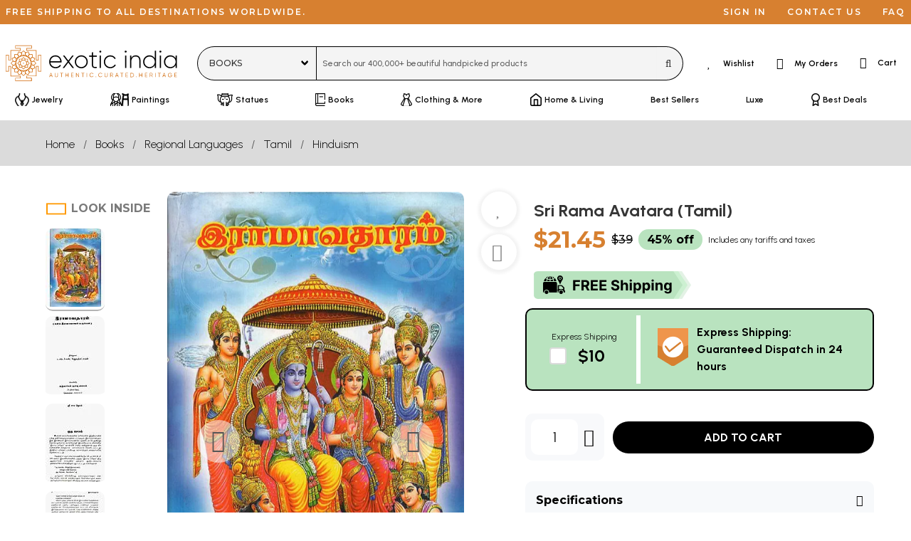

--- FILE ---
content_type: text/html; charset=UTF-8
request_url: https://www.exoticindiaart.com/book/details/sri-rama-avatara-tamil-mzi537/
body_size: 67380
content:
<!doctype html>
<html lang="en">
<head>
    <!-- desktop -->
    <script>
    if (window.screen.width < 1024 && 'desktop' != 'tablet' && 'desktop' != 'mobile') {
        if (window.location.search) {
            url_suffix = '&';
        }
        else {
            url_suffix = '?';
        }
        if (window.location.href.indexOf('devicetype=') != -1) {
            window.location.href = window.location.href.replace(/devicetype=[a-z]+\b/,'devicetype=mobile');
        }
        else {
            window.location.href = window.location.href + url_suffix + 'devicetype=mobile';
        }
    }
    if (window.screen.width >= 1024 && 'desktop' == 'mobile' && document.cookie.indexOf('devicetype=mobile') != -1) {
        document.cookie = 'devicetype=mobile;expires=Thu, 01 Jan 1970 00:00:01 GMT;path=/';
        window.location.href = window.location.href.replace(/devicetype=[a-z]+\b/,'');
    }
    original_width = window.screen.width;
    screen.orientation.addEventListener("change", () => {
        if ((original_width < 1024 && window.screen.width >= 1024 && 'desktop' == 'mobile') ||
            (original_width >= 1024 && window.screen.width < 1024 && 'desktop' != 'mobile' && 'desktop' != 'tablet')) {
            document.cookie = 'devicetype=mobile;expires=Thu, 01 Jan 1970 00:00:01 GMT;path=/';
            overlayDiv = document.getElementById("pageOverlay");
            if (typeof overlayDiv !== 'undefined' && overlayDiv !== null) {
                document.getElementById("pageOverlay").innerHTML='<div class="pleaseWait">Please Wait...</div>';
                document.getElementById("pageOverlay").style.display = "block";
            }
            window.location.href = window.location.href.replace(/devicetype=[a-z]+\b/,'');
        }
    });
    </script>
        <title>Sri Rama Avatara (Tamil) | Exotic India Art</title>

    <meta charset="utf-8">
    <meta name="viewport" content="width=device-width, initial-scale=1.0">
    <meta http-equiv="x-ua-compatible" content="ie=edge">
    <meta name="msapplication-TileColor" content="#000000">
    <meta name="theme-color" content="#000000">
    <meta name="apple-mobile-web-app-capable" content="yes">
    <meta name="apple-mobile-web-app-status-bar-style" content="#000000">
    <meta name="p:domain_verify" content="3b52c1356b0feeff2addbe0abcf6848e"/>
    <meta name="msapplication-config" content="browserconfig.xml" />

    <!-- For Android -->
    <link rel="alternate" href="android-app://com.exoticindia/https/www.exoticindia.com" />
    <link rel="alternate" href="android-app://com.exoticindia/https/www.exoticindiaart.com" />

    <!-- For iOS -->
    <meta property="al:ios:url" content="successglobal://exoticindia" />
    <meta property="al:ios:app_store_id" content="id1564726273" />
    <meta property="al:ios:app_name" content="Exotic India" />
    <meta property="al:web:should_fallback" content="false" />
        
    <meta name="description" content="






">
    <meta name="keywords" content="ஸ்ரீ ராம அவதாரம்,sri raama avatharam,sri rama avatara,sri,raama,avatharam,epic,incarnation,regional languages,ramayan,hinduism,tamil">

            <meta property="og:type" content="website" />
        <meta property="og:title" content="Sri Rama Avatara (Tamil) | Exotic India Art" />
        <meta property="og:description" content="






" />
        <meta property="og:url" content="https://www.exoticindiaart.com/book/details/sri-rama-avatara-tamil-mzi537/" />
        <meta property="og:image" content="https://www.exoticindiaart.com/images/products/original/books-2019-009/mzi537.webp" />
    <meta property="fb:app_id" content="795276728602458" />
    <meta name="twitter:card" content="summary_large_image" />
    <meta name="twitter:site" content="@exoticindiaart" />

    <link rel="canonical" href="https://www.exoticindiaart.com/book/details/sri-rama-avatara-tamil-mzi537/">

    <!--<link rel="manifest" href="/manifest.json">
    <link rel="Shortcut Icon" href="/favicon.ico"> -->        

    <link rel="manifest" href="/images/manifest.webmanifest">
    <link rel="icon" href="/images/logo-favicon.ico" sizes="32x32">
    <!--<link rel="icon" href="/images/logo-favicon.svg" type="image/svg+xml">-->
    <link rel="icon" href="data:image/svg+xml,%3Csvg version='1.1' id='Layer_1' xmlns='http://www.w3.org/2000/svg' x='0' y='0' viewBox='0 0 103.1 102.6' style='enable-background:new 0 0 103.1 102.6' xml:space='preserve'%3E%3Cstyle%3E.st0%7Bfill:%23d06706%7D%3Cpath class='st0' d='M72.7 98.9H30c-.5 0-.7-.3-.7-.7v-7.3c0-.5.3-.7.7-.7h12.4v-4.1h-25c-.5 0-.7-.3-.7-.7V60h-4.2v12.5c0 .5-.3.7-.7.7H4.4c-.5 0-.7-.3-.7-.7V29.8c0-.5.3-.7.7-.7h7.3c.5 0 .7.3.7.7v12.5h4.1V17.2c0-.5.3-.7.7-.7h25v-4.1H30c-.5 0-.7-.3-.7-.7V4.4c0-.5.3-.7.7-.7h42.7c.5 0 .7.3.7.7v7.3c0 .5-.3.7-.7.7H60.1v4.1h25.1c.5 0 .7.3.7.7v25.1H90V29.8c0-.5.3-.7.7-.7H98c.5 0 .7.3.7.7v42.7c0 .5-.3.7-.7.7h-7.3c-.5 0-.7-.3-.7-.7V60h-4v25.1c0 .5-.3.7-.7.7H60.1V90h12.5c.5 0 .7.3.7.7V98c0 .6-.3.9-.6.9zm-42.1-1.5h41.2v-6H59.5c-.5 0-.7-.3-.7-.7v-5.6c0-.5.3-.7.7-.7h25.1V59.3c0-.5.3-.7.7-.7h5.6c.5 0 .7.3.7.7v12.5h6V30.5h-6V43c0 .5-.3.7-.7.7h-5.6c-.5 0-.7-.3-.7-.7V17.9H59.5c-.5 0-.7-.3-.7-.7v-5.6c0-.5.3-.7.7-.7H72v-6H30.6v5.9h12.5c.5 0 .7.3.7.7v5.6c0 .5-.3.7-.7.7H18v25.1c0 .5-.3.7-.7.7h-5.6c-.5 0-.7-.3-.7-.7V30.5H5v41.2h6V59.3c0-.5.3-.7.7-.7h5.6c.5 0 .7.3.7.7v25.1h25.1c.5 0 .7.3.7.7v5.6c0 .5-.3.7-.7.7H30.6v6z'/%3E%3Cpath class='st0' d='M51.3 72c-11.5 0-20.8-9.3-20.8-20.8s9.3-20.8 20.8-20.8 20.8 9.3 20.8 20.8S62.8 72 51.3 72zm0-40.2C40.6 31.8 32 40.5 32 51.1s8.6 19.4 19.3 19.4 19.3-8.7 19.3-19.3-8.7-19.4-19.3-19.4z'/%3E%3Cpath class='st0' d='M55.2 31.8h-.1c-.5-.1-.7-.5-.6-.9l1.5-7.5-4.7-4.4-4.7 4.4 1.5 7.5c.1.5-.2.8-.6.9-.5.1-.8-.2-.9-.6l-1.5-7.8c0-.2 0-.5.2-.7l5.5-5.1c.2-.2.7-.2 1 0l5.5 5.1c.2.1.2.5.2.7L56 31.2c-.1.4-.4.6-.8.6z'/%3E%3Cpath class='st0' d='M52.3 31.9c-.3 0-.6-.2-.7-.5l-.5-1-.3 1c-.1.3-.6.6-.9.5-.3-.1-.6-.6-.5-.9l1.1-2.9c.1-.2.3-.5.7-.5.3 0 .6.2.7.5L53 31c.1.3 0 .8-.5.9h-.2zM39.9 34.9c-.2 0-.5-.1-.6-.3l-4.5-6.7c-.1-.2-.1-.5-.1-.7l3.1-6.8c.1-.3.6-.5.9-.3l7 2.6c.2.1.5.3.5.6l1.6 7.8c.1.5-.1.8-.6.9-.3.1-.8-.2-.9-.6L44.9 24l-6-2.2-2.6 5.9 4.1 6.3c.2.3.1.8-.2 1 0-.1-.1-.1-.3-.1z'/%3E%3Cpath class='st0' d='M42.6 33.9c-.5 0-.7-.3-.7-.7l-.1-3.1c0-.3.1-.6.5-.7s.6 0 .8.1l2.2 2.3c.2.3.2.8 0 1-.2.2-.8.2-1 0l-.9-.8v1.1c-.1.4-.4.8-.8.8zM34.3 40.5c-.1 0-.2 0-.5-.1l-6.7-4.5c-.2-.1-.3-.3-.3-.7l.2-7.5c0-.3.3-.7.7-.7l7.5-.2c.3 0 .5.1.7.3l4.5 6.7c.2.3.1.8-.2 1-.3.2-.8.1-1-.2L35 28.3l-6.4.2v6.3l6.3 4.2c.3.2.5.7.2 1-.3.4-.6.5-.8.5z'/%3E%3Cpath class='st0' d='M36.4 38.6c-.2 0-.6-.1-.7-.5l-1.3-2.9c-.1-.2-.1-.6.1-.8s.6-.2.8-.1l2.9 1.3c.3.1.6.6.3 1 0 .4-.5.6-.9.4l-1-.5.5 1c.1.3 0 .8-.3 1-.2.1-.3.1-.4.1zM31.2 47.9h-.1l-7.8-1.6c-.2 0-.5-.2-.6-.5l-2.6-7c-.1-.3 0-.8.3-.9l6.8-3.1c.2-.1.5-.1.7.1l6.7 4.5c.3.2.5.7.2 1-.2.3-.7.5-1 .2l-6.3-4.1-5.9 2.6 2.2 6 7.5 1.5c.3.1.7.5.6.9 0 .1-.3.4-.7.4z'/%3E%3Cpath class='st0' d='M32.4 45.3c-.2 0-.3-.1-.5-.2l-2.3-2.2c-.2-.2-.2-.6-.2-.8s.3-.5.7-.5l3.1.1c.5 0 .7.3.7.8s-.3.7-.7.7H32l.8.8c.3.2.3.7 0 1 0 .2-.2.2-.4.3zM23.4 57.4c-.2 0-.3-.1-.6-.2l-5.2-5.5c-.2-.2-.2-.7 0-1l5.1-5.5c.2-.2.5-.2.7-.2l7.8 1.5c.3.1.7.5.6.9-.1.5-.5.7-.9.6l-7.5-1.5-4.4 4.7 4.4 4.7 7.5-1.5c.3-.1.8.2.9.6.1.5-.2.8-.6.9l-7.8 1.5c.1 0 0 0 0 0z'/%3E%3Cpath class='st0' d='M31.3 53h-.2l-2.9-1.1c-.2-.1-.5-.3-.5-.7s.2-.6.5-.7l2.9-1.1c.3-.1.8 0 .9.5.1.5 0 .8-.5.9l-1 .5 1 .5c.3.1.6.6.5.9-.1.1-.4.3-.7.3zM27.5 67.6c-.1 0-.2 0-.3-.1l-6.8-3.1c-.3-.1-.5-.6-.3-.9l2.6-7c.1-.2.3-.5.6-.5l7.8-1.6c.3-.1.8.1.9.6.1.5-.2.8-.6.9L24 57.4l-2.2 6 5.9 2.6 6.3-4.1c.3-.2.8-.1 1 .2s.1.8-.2 1L28 67.5c-.1.1-.2.1-.5.1z'/%3E%3Cpath class='st0' d='M30.2 60.6c-.3 0-.6-.2-.7-.5-.1-.2 0-.6.2-.8l2.3-2.2c.3-.2.8-.2 1 0 .2.3.2.8 0 1l-.7.9h1.1c.5 0 .8.3.8.7 0 .5-.3.7-.7.8l-3.3.1zM35.5 75.5l-7.5-.2c-.3 0-.7-.3-.7-.7L27 67c0-.2.1-.5.3-.7l6.7-4.5c.3-.2.8-.1 1 .2s.1.8-.2 1l-6.3 4.2.2 6.4 6.4.2 4.2-6.3c.2-.3.7-.5 1-.2.3.2.5.7.2 1L36 75.2c-.1.2-.3.3-.5.3z'/%3E%3Cpath class='st0' d='M35.1 68.1c-.2 0-.3-.1-.6-.2-.2-.2-.2-.6-.1-.8l1.3-2.9c.1-.3.6-.6.9-.3.3.1.6.6.3 1l-.3 1 1-.5c.3-.1.8 0 .9.3s0 .8-.3 1L35.3 68c.1.1-.1.1-.2.1zM38.7 82.4c-.2 0-.6-.1-.7-.5l-3.1-6.8c-.1-.2-.1-.5.1-.7l4.4-6.7c.2-.3.7-.5 1-.2.3.2.5.7.2 1l-4.2 6.3 2.6 5.9 6-2.2 1.5-7.5c.1-.5.5-.7.9-.6.5.1.7.5.6.9L46.4 79c0 .2-.2.5-.5.6l-7 2.6c-.1.2-.2.2-.2.2z'/%3E%3Cpath class='st0' d='M42.5 73c-.1 0-.2 0-.2-.1-.2-.1-.5-.5-.5-.7l.1-3.1c0-.5.3-.7.7-.7.5 0 .7.3.7.8v1.1l.8-.8c.2-.3.8-.3 1 0 .3.2.3.7 0 1L43 72.8c-.1.1-.3.2-.5.2zM51.3 84.9c-.2 0-.3-.1-.5-.2l-5.5-5.1c-.2-.1-.2-.5-.2-.7l1.5-7.8c.1-.5.5-.7.9-.6.5.1.7.5.6.9L46.6 79l4.7 4.4L56 79l-1.5-7.5c-.1-.5.2-.8.6-.9.3-.1.8.2.9.6l1.5 7.8c0 .2 0 .5-.2.7l-5.5 5.1c-.1 0-.4.1-.5.1z'/%3E%3Cpath class='st0' d='M51.3 74.7c-.3 0-.6-.2-.7-.5l-1.1-2.9c-.1-.3 0-.8.5-.9.3-.1.8 0 .9.5l.5 1 .5-1c.1-.3.6-.6.9-.5s.6.6.5.9l-1.3 3c-.1.3-.5.4-.7.4zM63.9 82.4h-.2l-7-2.6c-.2-.1-.5-.3-.5-.6l-1.6-7.8c-.1-.5.1-.8.6-.9.5-.1.8.1.9.6l1.5 7.5 6 2.2 2.6-5.9-4.1-6.3c-.2-.3-.1-.8.2-1 .3-.2.8-.1 1 .2l4.5 6.7c.1.2.1.5.1.7l-3.4 6.9c-.1.1-.3.3-.6.3z'/%3E%3Cpath class='st0' d='M60 73c-.2 0-.3-.1-.6-.2l-2.2-2.3c-.2-.3-.2-.8 0-1 .2-.2.8-.2 1 0l.8.8v-1.1c0-.5.3-.7.7-.8.5 0 .7.3.8.7l.1 3.1c0 .3-.1.6-.5.7.2.1 0 .1-.1.1zM67.1 75.5c-.2 0-.5-.1-.6-.3L62 68.5c-.2-.3-.1-.8.2-1 .3-.2.8-.1 1 .2l4.2 6.3 6.4-.2.2-6.4-6-4.3c-.3-.2-.5-.7-.2-1 .2-.3.7-.5 1-.2l6.7 4.5c.2.1.3.3.3.7l-.2 7.5c0 .3-.3.7-.7.7l-7.8.2z'/%3E%3Cpath class='st0' d='M67.4 68.1c-.1 0-.2 0-.3-.1l-2.9-1.3c-.3-.1-.6-.6-.3-1 .1-.3.6-.6 1-.3l1 .5-.3-1c-.1-.3 0-.8.3-1 .3-.1.8 0 1 .3l1.3 2.9c.1.2.1.6-.1.8-.3 0-.5.2-.7.2zM75 67.6c-.1 0-.2 0-.5-.1L67.8 63c-.3-.2-.5-.7-.2-1 .2-.3.7-.5 1-.2l6.3 4.1 5.9-2.6-2.2-6-7.5-1.5c-.5-.1-.7-.5-.6-.9.1-.5.5-.7.9-.6l7.8 1.6c.2 0 .5.2.6.5l2.6 7c.1.3 0 .8-.3.9l-6.8 3.1c-.1.2-.2.2-.3.2z'/%3E%3Cpath class='st0' d='M72.4 60.6h-3.1c-.5 0-.7-.3-.7-.8s.3-.7.7-.7h1.1l-.8-.8c-.3-.2-.3-.7 0-1 .2-.3.7-.3 1 0l2.2 2.2c.2.2.2.6.1.8.1.2-.2.4-.5.3zM79.2 57.4h-.1l-7.8-1.5c-.5-.1-.7-.5-.6-.9.1-.5.5-.7.9-.6l7.5 1.5 4.4-4.7-4.4-4.7-7.5 1.5c-.3.1-.8-.2-.9-.6-.1-.5.2-.8.6-.9l7.8-1.5c.2 0 .5 0 .7.2l5.1 5.5c.2.2.2.7 0 1l-5.2 5.4c-.2.2-.3.3-.5.3z'/%3E%3Cpath class='st0' d='M71.3 53c-.3 0-.6-.2-.7-.5-.1-.3 0-.8.5-.9l1-.5-1-.5c-.3-.1-.6-.6-.5-.9.1-.3.6-.6.9-.5l2.9 1.1c.2.1.5.3.5.7s-.2.6-.5.7L71.5 53h-.2zM71.3 47.9c-.3 0-.7-.2-.7-.6-.1-.5.1-.8.6-.9l7.5-1.5 2.2-6-5.9-2.6-6.3 4.1c-.3.2-.8.1-1-.2s-.1-.8.2-1l6.7-4.5c.2-.1.5-.1.7-.1l6.8 3.1c.3.1.5.6.3.9l-2.6 7c-.1.2-.3.5-.6.5l-7.8 1.6c0 .2 0 .2-.1.2z'/%3E%3Cpath class='st0' d='M70.1 45.2c-.2 0-.3-.1-.6-.2-.2-.3-.2-.8 0-1l.8-.8h-1.1c-.3 0-.7-.3-.8-.7 0-.5.3-.7.7-.8l3.1-.1c.2 0 .6.1.7.5s0 .6-.1.8L70.5 45c0 .2-.1.2-.4.2zM68.3 40.5c-.2 0-.5-.1-.6-.3-.2-.3-.1-.8.2-1l6.3-4.2-.3-6.3-6.4-.2-4.2 6.3c-.2.3-.7.5-1 .2-.3-.2-.5-.7-.2-1l4.5-6.7c.1-.2.3-.3.7-.3l7.5.2c.3 0 .7.3.7.7l.2 7.5c0 .2-.1.5-.3.7l-6.7 4.5c-.2-.1-.3-.1-.4-.1z'/%3E%3Cpath class='st0' d='M66.1 38.6c-.1 0-.2 0-.3-.1-.3-.1-.6-.6-.3-1l.5-1-1 .5c-.3.1-.8 0-1-.3-.1-.3 0-.8.3-1l2.9-1.3c.2-.1.6-.1.8.1.2.2.2.6.1.8L66.7 38c0 .3-.2.6-.6.6zM62.6 34.9c-.1 0-.2 0-.5-.1-.3-.2-.5-.7-.2-1l4.1-6.3-2.6-5.9-6 2.2-1.5 7.5c-.1.5-.5.7-.9.6-.5-.1-.7-.5-.6-.9l1.6-7.8c0-.2.2-.5.5-.6l7.1-2.5c.3-.1.8 0 .9.3l3.1 6.8c.1.2.1.5-.1.7L63 34.4c0 .4-.2.5-.4.5z'/%3E%3Cpath class='st0' d='M59.9 33.9c-.5 0-.8-.3-.8-.8V32l-.8.8c-.2.3-.7.3-1 0s-.3-.7 0-1l2.2-2.2c.2-.2.6-.2.8-.1.2.1.5.5.5.7l-.1 3.1c0 .2-.3.6-.8.6zM51.3 67.6c-.2 0-.3-.1-.6-.2L46.4 63h-6.2c-.5 0-.7-.3-.7-.7v-6.2l-4.4-4.4c-.2-.2-.2-.8 0-1l4.4-4.4v-6.2c0-.5.3-.7.7-.7h6.2l4.4-4.4c.2-.2.8-.2 1 0l4.4 4.4h6.3c.5 0 .7.3.7.7v6.2l4.4 4.4c.2.2.2.8 0 1l-4.4 4.4v6.2c0 .5-.3.7-.7.7h-6.2l-4.4 4.4c-.2.2-.5.2-.6.2zM47.4 62l3.9 3.9 3.9-3.9.3-.3c.2-.1.5-.1.7 0h5.5v-5.4c-.1-.2-.1-.5-.1-.7 0-.2.2-.3.5-.5l3.9-3.9-3.9-3.9-.3-.3c-.1-.2-.1-.5 0-.7v-5.5h-5.4c-.2.1-.5.1-.7.1-.2 0-.3-.2-.5-.5l-3.9-3.9-3.9 3.9-.3.3c-.2.1-.5.1-.6 0H41v6.1c-.1.2-.2.3-.5.5l-3.9 3.9 3.9 3.9.3.3c.1.2.1.5 0 .7v5.5h5.5c.1-.1.3-.1.5 0 .3 0 .5.1.6.4zm3.9-1.6c-1.3 0-2.4-.2-3.6-.7-2.2-.9-4-2.8-4.9-4.9-.5-1.1-.7-2.3-.7-3.6s.2-2.4.7-3.6c.9-2.2 2.8-4 4.9-4.9 2.2-.9 4.8-.9 7 0s4 2.8 4.9 4.9c.5 1.1.7 2.3.7 3.6s-.2 2.4-.7 3.6c-.9 2.2-2.8 4-4.9 4.9-1 .4-2.1.7-3.4.7zm0-17c-1 0-2.1.2-3 .6-1.8.8-3.4 2.3-4.1 4.1-.3.9-.6 2-.6 3s.2 2.1.6 3c.8 1.8 2.3 3.4 4.1 4.1 1.8.8 4.1.8 5.9 0 1.8-.8 3.4-2.3 4.1-4.1.3-.9.6-2 .6-3s-.2-2.1-.6-3c-.8-1.8-2.3-3.4-4.1-4.1-.9-.4-1.9-.6-2.9-.6z'/%3E%3Cpath class='st0' d='M55.8 62.9c-.2 0-.6-.1-.7-.5l-1.3-3.2c-.1-.3 0-.8.5-.9.3-.1.8 0 .9.5l1.3 3.2c.1.3 0 .8-.5.9h-.2zM48 44.1c-.2 0-.6-.1-.7-.5L46 40.4c-.1-.3 0-.8.5-.9.3-.1.8 0 .9.5l1.3 3.2c.1.3 0 .8-.5.9H48zM46.7 62.9c-.1 0-.2 0-.2-.1-.3-.1-.6-.6-.5-.9l1.3-3.2c.1-.3.6-.6.9-.5.3.1.6.6.5.9l-1.3 3.3c-.1.4-.5.5-.7.5zM54.5 44.1c-.1 0-.2 0-.2-.1-.3-.1-.6-.6-.5-.9l1.3-3.2c.1-.3.6-.6.9-.5.3.1.6.6.5.9l-1.3 3.2c-.1.5-.4.6-.7.6zM40.3 56.5c-.2 0-.6-.1-.7-.5-.1-.3 0-.8.5-.9l3.2-1.3c.3-.1.8 0 .9.5.1.3 0 .8-.5.9l-3.2 1.3h-.2zM59.1 48.7c-.2 0-.6-.1-.7-.5-.1-.3 0-.8.5-.9l3.2-1.3c.3-.1.8 0 .9.5.1.3 0 .8-.5.9l-3.2 1.3h-.2zM43.5 48.7c-.1 0-.2 0-.2-.1l-3.2-1.3c-.3-.1-.6-.6-.5-.9.1-.3.6-.6.9-.5l3.2 1.3c.3.1.6.6.5.9-.2.3-.5.6-.7.6zM62.3 56.5c-.1 0-.2 0-.2-.1l-3.2-1.3c-.3-.1-.6-.6-.5-.9.1-.3.6-.6.9-.5l3.2 1.3c.3.1.6.6.5.9s-.4.6-.7.6zM51.3 52.4c-.7 0-1.3-.6-1.3-1.3s.6-1.3 1.3-1.3 1.3.6 1.3 1.3-.6 1.3-1.3 1.3zm0-1.4c-.1 0-.2.1-.2.2 0 .2.5.2.5 0-.2-.1-.2-.2-.3-.2z'/%3E%3C/svg%3E" type="image/svg+xml">
    <link rel="apple-touch-icon" href="/images/logo-favicon-180.png">

    <script>
        const shareData={
            title: 'Sri Rama Avatara (Tamil) | Exotic India Art',
            url: 'https://www.exoticindiaart.com/book/details/sri-rama-avatara-tamil-mzi537/'
        };
        window.dataLayer = window.dataLayer || [];
        window.dataLayer.push({
            'pixel_hide' : false,
            'region' : 'us',
            'groupname' : 'book',
            'itemcode' : 'MZI537',
            'campaign_tracker' : ''
        });
    </script>
        <script>
        window.fera = window.fera || [];
        window.fera.push('setShopper', {
            customer_id: "696e0b3e071767.36852591"
        });
    </script>
        <script>
        var thankyou_page=0;
    </script>
        <script>
        window.dataLayer = window.dataLayer || [];
        window.dataLayer.push({
            'event' : 'view_item',
            'currency' : 'USD',
            'value' : '21.45',
            'items' : [
                {
                'item_id' : 'MZI537',
                'item_name' : 'Sri Rama Avatara (Tamil)',
                'item_category' : 'book',
                'price' : '21.45'
                }
            ]
        });

        window.fera.push('setProduct', {
            id: "MZI537",
            name: "Sri Rama Avatara (Tamil)",
            url: "https://www.exoticindiaart.com/book/details/sri-rama-avatara-tamil-mzi537/",
            thumbnail_url: "https://www.exoticindiaart.com/images/products/original/books-2019-009/mzi537.webp"
        });
    </script>
            <link rel="stylesheet" href="https://cdn.exoticindia.com/css/bulma.min.css?0009">
<link rel="stylesheet" href="https://cdn.exoticindia.com/css/magiczoomplus.min.css">
<link rel="stylesheet" href="https://cdn.exoticindia.com/css/bulma-checkradio.min.css">
<link rel="stylesheet" href="https://cdn.exoticindia.com/css/product-details.min.css?032">
<link rel="stylesheet" href="https://cdn.exoticindia.com/css/fontawesome.min.css?018">
<link rel="stylesheet" href="https://cdn.exoticindia.com/css/light.min.css?018">
<link rel="stylesheet" href="https://cdn.exoticindia.com/css/brands.min.css?018">
<link rel="stylesheet" href="https://cdn.exoticindia.com/css/style.min.css?024">

        <style>
        ._roufseeanm_ {
            display: none;
        }
        </style>
            <style>
        #whatsapp-chat-widget.lifted .wa-widget-send-button {
            margin-bottom: 80px !important;
        }
        @media(min-width: 1024px) {
            #whatsapp-chat-widget.lifted .wa-widget-send-button {
                margin-bottom: 110px !important;
            }
        }
    </style>
</head>
<body>
    <div id="pageOverlay" rel-region="us" rel-special=""></div>
        <div class="top-bar is-hidden-touch is-size-7 is-family-secondary">
        <ul class="left">
            <li>Free shipping to all destinations worldwide.</li>
        </ul>
        <ul>
                            <li><a href="/signin/?redirect_url=%2Fbook%2Fdetails%2Fsri-rama-avatara-tamil-mzi537%2F" title="Sign in">Sign in</a></li>
            
            <li><a href="/contact-us/" title="Contact us">Contact us</a></li>
            <li><a href="/faq/" title="FAQ">FAQ</a></li>
        </ul>
    </div>
    <nav class="navbar is-hidden-touch has-text-weight-semibold" id="desktopSearchBar">    
        <div class="navbar-menu is-justify-content-space-between">
            <div class="navbar-brand">
		        <a class="navbar-item brand py-0" href="/">
                    <svg version="1.1" id="Layer_1" xmlns="http://www.w3.org/2000/svg" x="0" y="0" width="270" height="56" viewBox="10 10 398 83" xml:space="preserve"><style>.st0{fill:#d06706}</style><path d="M139.7 48c0 .5-.1.9-.1 1.4h-25.8c.7 6.5 5.6 10.7 12.1 10.7 4.7 0 8.2-2.2 9.9-5.2l2.5 1.5c-2.3 3.9-6.8 6.5-12.4 6.5-8.8 0-15-6.3-15-15s6.1-15 14.8-15 14 7.2 14 15.1zm-25.9-1.5h22.9c-.6-7-5.5-10.9-11.1-10.9-6.4 0-11.2 4.5-11.8 10.9zM164.9 62.2l-9.6-12.5-9.6 12.5h-3.5l11.4-14.8-10.7-14h3.5l9 11.7 9-11.7h3.4l-10.7 13.9 11.4 14.8h-3.6v.1zM170.5 47.9c0-8.5 6.7-15 15-15s14.9 6.5 14.9 15-6.7 15-14.9 15-15-6.5-15-15zm27 0c0-6.8-5.2-12.2-12-12.2s-12.1 5.4-12.1 12.2 5.3 12.2 12.1 12.2 12-5.4 12-12.2zM212.8 36.3V55c0 5.1 2.7 5.2 8.5 4.6v2.6c-7.5 1.1-11.4-.7-11.4-7.2V36.3h-6.3v-2.8h6.3v-7.2l2.9-.9v8h8.5v2.8l-8.5.1zM227.3 24.2c0-1.2 1-2.2 2.3-2.2s2.3 1 2.3 2.2-1 2.3-2.3 2.3-2.3-1-2.3-2.3zm.8 9.3h2.9v28.7h-2.9V33.5zM237.8 47.9c0-8.5 6.4-15 15-15 5.6 0 10.4 2.9 12.4 7.4l-2.3 1.4c-1.6-3.6-5.5-6-10.1-6-6.9 0-12.1 5.4-12.1 12.2s5.2 12.2 12.1 12.2c4.6 0 8.4-2.4 10.3-6l2.4 1.4c-2.3 4.4-7.1 7.3-12.7 7.3-8.6.1-15-6.4-15-14.9zM286.1 24.2c0-1.2 1-2.2 2.3-2.2s2.3 1 2.3 2.2-1 2.3-2.3 2.3-2.3-1-2.3-2.3zm.9 9.3h2.9v28.7H287V33.5zM322.8 44.3v17.9h-2.9V44.3c0-5.3-3-8.7-8.4-8.7s-10 3.7-10 11.4v15.2h-2.9V33.5h2.9V39c2.2-4.2 5.8-6.1 10.2-6.1 6.8 0 11.1 4.5 11.1 11.4zM358.8 22v40.2H356v-6.7c-2.3 4.4-6.7 7.3-12.3 7.3-8.2 0-14.8-6.5-14.8-15s6.6-15 14.8-15c5.5 0 9.9 2.9 12.3 7.3V22h2.8zM356 47.9c0-6.8-5.3-12.2-12.1-12.2s-12.1 5.4-12.1 12.2 5.3 12.2 12.1 12.2S356 54.7 356 47.9zM366.7 24.2c0-1.2 1-2.2 2.3-2.2s2.3 1 2.3 2.2-1 2.3-2.3 2.3-2.3-1-2.3-2.3zm.9 9.3h2.9v28.7h-2.9V33.5zM407.2 33.5v28.7h-2.9v-6.5c-2.4 4.3-6.8 7.1-12.3 7.1-8.1 0-14.8-6.5-14.8-15s6.7-15 14.8-15c5.5 0 9.9 2.8 12.3 7.1v-6.5l2.9.1zm-2.9 14.4c0-6.8-5.2-12.2-12-12.2s-12.1 5.4-12.1 12.2 5.3 12.2 12.1 12.2 12-5.4 12-12.2z"/><g><path class="st0" d="m118.2 83.4-.9-2.3h-4.5l-.9 2.3h-1l3.6-9.5h1l3.6 9.5h-.9zm-5.1-3.3h3.8L115 75l-1.9 5.1zM130.1 82.6c-.6.6-1.5.9-2.5.9-1.1 0-1.9-.3-2.6-.9-.6-.6-1-1.4-1-2.5v-6.3h.9v6.3c0 .8.2 1.4.7 1.8s1.1.7 1.9.7c.8 0 1.4-.2 1.9-.7.4-.4.7-1 .7-1.8v-6.3h.9v6.3c.1 1.1-.2 1.9-.9 2.5zM143.2 73.9v.9h-2.9v8.6h-.9v-8.6h-2.9v-.9h6.7zM154.7 73.9h.9v9.5h-.9V79h-5.2v4.4h-.9v-9.5h.9V78h5.2v-4.1zM162.8 82.5h4.6v.9h-5.6v-9.5h5.5v.9h-4.5v3.4h4.2v.8h-4.2v3.5zM179.3 73.9h1v9.5h-.8l-5.3-7.7v7.7h-1v-9.5h.8l5.3 7.7v-7.7zM192.4 73.9v.9h-2.9v8.6h-1v-8.6h-2.9v-.9h6.8zM197.8 73.9h1v9.5h-1v-9.5zM209.5 83.5c-1.4 0-2.6-.5-3.6-1.4s-1.4-2.1-1.4-3.5.5-2.5 1.4-3.5c.9-.9 2.1-1.4 3.6-1.4.9 0 1.7.2 2.4.6s1.3 1 1.7 1.7l-.8.5c-.3-.6-.7-1-1.3-1.4-.6-.3-1.2-.5-1.9-.5-1.2 0-2.1.4-2.9 1.1s-1.1 1.7-1.1 2.8.4 2.1 1.1 2.8 1.7 1.1 2.9 1.1c.7 0 1.4-.2 1.9-.5.6-.3 1-.8 1.3-1.4l.8.5c-.4.7-1 1.3-1.7 1.7-.7.6-1.5.8-2.4.8zM219.8 83.3c-.1.1-.3.2-.5.2s-.4-.1-.5-.2-.2-.3-.2-.5.1-.4.2-.5.3-.2.5-.2.4.1.5.2.2.3.2.5 0 .3-.2.5zM229.8 83.5c-1.4 0-2.6-.5-3.6-1.4s-1.4-2.1-1.4-3.5.5-2.5 1.4-3.5c.9-.9 2.1-1.4 3.6-1.4.9 0 1.7.2 2.4.6s1.3 1 1.7 1.7l-.8.5c-.3-.6-.7-1-1.3-1.4-.6-.3-1.2-.5-1.9-.5-1.2 0-2.1.4-2.9 1.1s-1.1 1.7-1.1 2.8.4 2.1 1.1 2.8 1.7 1.1 2.9 1.1c.7 0 1.4-.2 1.9-.5.6-.3 1-.8 1.3-1.4l.8.5c-.4.7-1 1.3-1.7 1.7-.8.6-1.6.8-2.4.8zM245.4 82.6c-.6.6-1.5.9-2.5.9s-1.9-.3-2.5-.9c-.6-.6-1-1.4-1-2.5v-6.3h1v6.3c0 .8.2 1.4.7 1.8.5.4 1.1.7 1.9.7s1.5-.2 1.9-.7c.5-.4.7-1 .7-1.8v-6.3h1v6.3c-.2 1.1-.5 1.9-1.2 2.5zM258.3 83.4l-2.2-3.8h-2.7v3.8h-1v-9.5h3.8c.8 0 1.5.3 2 .8.6.6.8 1.2.8 2 0 .6-.2 1.2-.6 1.7-.4.5-.9.8-1.5 1l2.3 3.9-.9.1zm-4.8-8.6v3.9h2.9c.5 0 1-.2 1.3-.6s.6-.8.6-1.4-.2-1-.6-1.4-.8-.6-1.3-.6l-2.9.1zM271.2 83.4l-.9-2.3h-4.5l-.9 2.3h-1l3.6-9.5h1l3.6 9.5h-.9zm-5.1-3.3h3.8L268 75l-1.9 5.1zM282.8 73.9v.9h-2.9v8.6h-1v-8.6H276v-.9h6.8zM289.1 82.5h4.6v.9h-5.6v-9.5h5.5v.9h-4.5v3.4h4.2v.8h-4.2v3.5zM303.1 73.9c1.3 0 2.4.5 3.2 1.4s1.3 2 1.3 3.4-.4 2.4-1.3 3.4c-.9.9-1.9 1.4-3.2 1.4h-3.7V74h3.7zm0 8.6c1 0 1.9-.4 2.6-1.1s1-1.6 1-2.7-.3-2-1-2.7-1.5-1.1-2.6-1.1h-2.7v7.7l2.7-.1zM313.6 83.3c-.1.1-.3.2-.5.2s-.4-.1-.5-.2-.2-.3-.2-.5.1-.4.2-.5.3-.2.5-.2.4.1.5.2.2.3.2.5 0 .3-.2.5zM325.9 73.9h1v9.5h-1V79h-5.2v4.4h-1v-9.5h1V78h5.2v-4.1zM334.1 82.5h4.6v.9h-5.6v-9.5h5.5v.9h-4.5v3.4h4.2v.8h-4.2v3.5zM350.2 83.4l-2.2-3.8h-2.7v3.8h-1v-9.5h3.8c.8 0 1.5.3 2 .8.6.6.8 1.2.8 2 0 .6-.2 1.2-.6 1.7-.4.5-.9.8-1.5 1l2.3 3.9-.9.1zm-4.9-8.6v3.9h2.9c.5 0 1-.2 1.3-.6s.6-.8.6-1.4-.2-1-.6-1.4-.8-.6-1.3-.6l-2.9.1zM356.7 73.9h1v9.5h-1v-9.5zM369.9 73.9v.9H367v8.6h-1v-8.6h-2.9v-.9h6.8zM380.9 83.4l-.9-2.3h-4.5l-.9 2.3h-1l3.6-9.5h1l3.6 9.5h-.9zm-5-3.3h3.8l-1.9-5.1-1.9 5.1zM396 78.9v.5c0 1.2-.4 2.2-1.3 3s-2 1.2-3.4 1.2-2.6-.5-3.6-1.4-1.4-2.1-1.4-3.5.5-2.5 1.4-3.5c.9-.9 2.1-1.4 3.6-1.4.9 0 1.7.2 2.4.6s1.3 1 1.7 1.7l-.8.5c-.3-.6-.7-1-1.3-1.4-.6-.3-1.2-.5-1.9-.5-1.2 0-2.1.4-2.9 1.1-.8.8-1.1 1.7-1.1 2.8s.4 2.1 1.1 2.8c.8.8 1.7 1.1 2.9 1.1 1.1 0 1.9-.3 2.6-.8.6-.5 1-1.2 1.1-2.1h-3.8v-.9l4.7.2zM402.6 82.5h4.6v.9h-5.6v-9.5h5.5v.9h-4.5v3.4h4.2v.8h-4.2v3.5z"/></g><g><path class="st0" d="M69.9 92.8H32.7c-.4 0-.6-.3-.6-.6v-6.4c0-.4.3-.6.6-.6h10.8v-3.6H21.7c-.4 0-.6-.3-.6-.6V58.9h-3.7v10.9c0 .4-.3.6-.6.6h-6.4c-.4 0-.6-.3-.6-.6V32.6c0-.4.3-.6.6-.6h6.4c.4 0 .6.3.6.6v10.9H21V21.6c0-.4.3-.6.6-.6h21.8v-3.6H32.7c-.4 0-.6-.3-.6-.6v-6.4c0-.4.3-.6.6-.6h37.2c.4 0 .6.3.6.6v6.4c0 .4-.3.6-.6.6H59V21h21.9c.4 0 .6.3.6.6v21.9h3.6V32.6c0-.4.3-.6.6-.6h6.4c.4 0 .6.3.6.6v37.2c0 .4-.3.6-.6.6h-6.4c-.4 0-.6-.3-.6-.6V58.9h-3.6v21.9c0 .4-.3.6-.6.6H59V85h10.9c.4 0 .6.3.6.6V92c0 .5-.3.8-.6.8zm-36.6-1.3h35.9v-5.2H58.4c-.4 0-.6-.3-.6-.6v-4.9c0-.4.3-.6.6-.6h21.9V58.3c0-.4.3-.6.6-.6h4.9c.4 0 .6.3.6.6v10.9h5.2v-36h-5.2v10.9c0 .4-.3.6-.6.6h-4.9c-.4 0-.6-.3-.6-.6V22.2H58.4c-.4 0-.6-.3-.6-.6v-4.9c0-.4.3-.6.6-.6h10.9v-5.2h-36V16h10.9c.4 0 .6.3.6.6v4.9c0 .4-.3.6-.6.6H22.3V44c0 .4-.3.6-.6.6h-4.9c-.4 0-.6-.3-.6-.6V33.2H11v35.9h5.2V58.3c0-.4.3-.6.6-.6h4.9c.4 0 .6.3.6.6v21.9h21.9c.4 0 .6.3.6.6v4.9c0 .4-.3.6-.6.6H33.3v5.2z"/><path class="st0" d="M51.3 69.3c-10 0-18.1-8.1-18.1-18.1s8.1-18.1 18.1-18.1 18.1 8.1 18.1 18.1-8.1 18.1-18.1 18.1zm0-35c-9.3 0-16.8 7.6-16.8 16.8S42 68 51.3 68s16.8-7.6 16.8-16.8-7.6-16.9-16.8-16.9z"/><path class="st0" d="M54.7 34.3h-.1c-.4-.1-.6-.4-.5-.8l1.3-6.5-4.1-3.8-4.1 3.8 1.3 6.5c.1.4-.2.7-.5.8-.4.1-.7-.2-.8-.5L45.9 27c0-.2 0-.4.2-.6l4.8-4.4c.2-.2.6-.2.9 0l4.8 4.4c.2.1.2.4.2.6l-1.3 6.8c-.2.3-.5.5-.8.5z"/><path class="st0" d="M52.2 34.4c-.3 0-.5-.2-.6-.4l-.4-.9-.3.9c-.1.3-.5.5-.8.4-.3-.1-.5-.5-.4-.8l1-2.5c.1-.2.3-.4.6-.4s.5.2.6.4l1 2.5c.1.3 0 .7-.4.8h-.3zM41.4 37c-.2 0-.4-.1-.5-.3L37 30.9c-.1-.2-.1-.4-.1-.6l2.7-5.9c.1-.3.5-.4.8-.3l6.1 2.3c.2.1.4.3.4.5l1.4 6.8c.1.4-.1.7-.5.8-.3.1-.7-.2-.8-.5l-1.3-6.5-5.2-1.9-2.3 5.1 3.6 5.5c.2.3.1.7-.2.9 0-.1-.1-.1-.2-.1z"/><path class="st0" d="M43.7 36.1c-.4 0-.6-.3-.6-.6l-.1-2.7c0-.3.1-.5.4-.6s.5 0 .7.1l1.9 2c.2.3.2.7 0 .9s-.7.2-.9 0l-.7-.7v1c-.1.3-.3.6-.7.6zM36.5 41.9c-.1 0-.2 0-.4-.1l-5.8-3.9c-.2-.1-.3-.3-.3-.6l.2-6.5c0-.3.3-.6.6-.6l6.5-.2c.3 0 .4.1.6.3l3.9 5.8c.2.3.1.7-.2.9-.3.2-.7.1-.9-.2L37 31.3l-5.6.2V37l5.5 3.7c.3.2.4.6.2.9-.2.2-.4.3-.6.3z"/><path class="st0" d="M38.3 40.2c-.2 0-.5-.1-.6-.4l-1.1-2.5c-.1-.2-.1-.5.1-.7.2-.2.5-.2.7-.1l2.5 1.1c.3.1.5.5.3.9-.1.3-.5.5-.8.3l-.9-.4.4.9c.1.3 0 .7-.3.9h-.3zM33.8 48.3h-.1l-6.8-1.4c-.2 0-.4-.2-.5-.4l-2.3-6.1c-.1-.3 0-.7.3-.8l5.9-2.7c.2-.1.4-.1.6.1l5.8 3.9c.3.2.4.6.2.9-.2.3-.6.4-.9.2l-5.5-3.6-5.1 2.3 1.9 5.2 6.5 1.3c.3.1.6.4.5.8.1.1-.2.3-.5.3z"/><path class="st0" d="M34.8 46.1c-.2 0-.3-.1-.4-.2l-2-1.9c-.2-.2-.2-.5-.2-.7s.3-.4.6-.4l2.7.1c.4 0 .6.3.6.7s-.3.6-.6.6h-1l.7.7c.3.2.3.6 0 .9 0 .1-.2.1-.4.2zM27 56.6c-.2 0-.3-.1-.5-.2L22 51.6c-.2-.2-.2-.6 0-.9l4.4-4.8c.2-.2.4-.2.6-.2l6.8 1.3c.3.1.6.4.5.8-.1.4-.4.6-.8.5L27 47l-3.8 4.1 3.8 4.1 6.5-1.3c.3-.1.7.2.8.5.1.4-.2.7-.5.8L27 56.5c.1.1 0 .1 0 .1z"/><path class="st0" d="M33.9 52.8h-.2l-2.5-1c-.2-.1-.4-.3-.4-.6s.2-.5.4-.6l2.5-1c.3-.1.7 0 .8.4s0 .7-.4.8l-.9.4.9.4c.3.1.5.5.4.8-.1.2-.4.4-.6.4zM30.6 65.5c-.1 0-.2 0-.3-.1l-5.9-2.7c-.3-.1-.4-.5-.3-.8l2.3-6.1c.1-.2.3-.4.5-.4l6.8-1.4c.3-.1.7.1.8.5s-.2.7-.5.8l-6.5 1.3-1.9 5.2 5.1 2.3 5.5-3.6c.3-.2.7-.1.9.2.2.3.1.7-.2.9L31 65.4c-.1.1-.2.1-.4.1z"/><path class="st0" d="M32.9 59.4c-.3 0-.5-.2-.6-.4-.1-.2 0-.5.2-.7l2-1.9c.3-.2.7-.2.9 0 .2.3.2.7 0 .9l-.7.7h1c.4 0 .7.3.7.6 0 .4-.3.6-.6.7l-2.9.1zM37.5 72.4l-6.5-.2c-.3 0-.6-.3-.6-.6l-.3-6.6c0-.2.1-.4.3-.6l5.8-3.9c.3-.2.7-.1.9.2.2.3.1.7-.2.9l-5.5 3.7.2 5.6 5.6.2 3.7-5.5c.2-.3.6-.4.9-.2.3.2.4.6.2.9l-4 5.8c-.1.2-.3.3-.5.3z"/><path class="st0" d="M37.2 65.9c-.2 0-.3-.1-.5-.2-.2-.2-.2-.5-.1-.7l1.1-2.5c.1-.3.5-.5.8-.3.3.1.5.5.3.9l-.3.9.9-.4c.3-.1.7 0 .8.3.1.3 0 .7-.3.9l-2.5 1.1h-.2zM40.3 78.4c-.2 0-.5-.1-.6-.4L37 72.1c-.1-.2-.1-.4.1-.6l3.8-5.8c.2-.3.6-.4.9-.2.3.2.4.6.2.9l-3.7 5.5 2.3 5.1 5.2-1.9 1.3-6.5c.1-.4.4-.6.8-.5.4.1.6.4.5.8L47 75.6c0 .2-.2.4-.4.5l-6.1 2.3h-.2z"/><path class="st0" d="M43.6 70.2c-.1 0-.2 0-.2-.1-.2-.1-.4-.4-.4-.6l.1-2.7c0-.4.3-.6.6-.6.4 0 .6.3.6.7v1l.7-.7c.2-.3.7-.3.9 0 .3.2.3.6 0 .9L44.1 70c-.1.1-.3.2-.5.2z"/><g><path class="st0" d="M51.3 80.6c-.2 0-.3-.1-.4-.2L46.1 76c-.2-.1-.2-.4-.2-.6l1.3-6.8c.1-.4.4-.6.8-.5.4.1.6.4.5.8l-1.3 6.5 4.1 3.8 4.1-3.8-1.3-6.5c-.1-.4.2-.7.5-.8.3-.1.7.2.8.5l1.3 6.8c0 .2 0 .4-.2.6l-4.8 4.4c-.1.1-.3.2-.4.2z"/><path class="st0" d="M51.3 71.7c-.3 0-.5-.2-.6-.4l-1-2.5c-.1-.3 0-.7.4-.8.3-.1.7 0 .8.4l.4.9.4-.9c.1-.3.5-.5.8-.4s.5.5.4.8l-1 2.5c-.1.3-.4.4-.6.4z"/></g><g><path class="st0" d="M62.3 78.4h-.2L56 76.1c-.2-.1-.4-.3-.4-.5l-1.4-6.8c-.1-.4.1-.7.5-.8.4-.1.7.1.8.5l1.3 6.5 5.2 1.9 2.3-5.1-3.6-5.5c-.2-.3-.1-.7.2-.9.3-.2.7-.1.9.2l3.9 5.8c.1.2.1.4.1.6l-3 6c-.1.2-.3.4-.5.4z"/><path class="st0" d="M58.9 70.2c-.2 0-.3-.1-.5-.2l-1.9-2c-.2-.3-.2-.7 0-.9s.7-.2.9 0l.7.7v-1c0-.4.3-.6.6-.7.4 0 .6.3.7.6l.1 2.7c0 .3-.1.5-.4.6 0 .2-.1.2-.2.2z"/></g><g><path class="st0" d="M65.1 72.4c-.2 0-.4-.1-.5-.3l-3.9-5.8c-.2-.3-.1-.7.2-.9.3-.2.7-.1.9.2l3.7 5.5 5.6-.2.2-5.6-5.5-3.7c-.3-.2-.4-.6-.2-.9.2-.3.6-.4.9-.2l5.8 3.9c.2.1.3.3.3.6l-.2 6.5c0 .3-.3.6-.6.6l-6.7.3z"/><path class="st0" d="M65.3 65.9c-.1 0-.2 0-.3-.1l-2.5-1.1c-.3-.1-.5-.5-.3-.9.1-.3.5-.5.9-.3l.9.4-.3-.9c-.1-.3 0-.7.3-.9.3-.1.7 0 .9.3l1.1 2.5c.1.2.1.5-.1.7-.2.2-.4.3-.6.3z"/></g><g><path class="st0" d="M71.9 65.5c-.1 0-.2 0-.4-.1l-5.8-3.9c-.3-.2-.4-.6-.2-.9.2-.3.6-.4.9-.2l5.5 3.6 5.1-2.3-1.9-5.2-6.5-1.3c-.4-.1-.6-.4-.5-.8.1-.4.4-.6.8-.5l6.8 1.4c.2 0 .4.2.5.4l2.3 6.1c.1.3 0 .7-.3.8l-5.9 2.7c-.2.2-.3.2-.4.2z"/><path class="st0" d="M69.7 59.4H67c-.4 0-.6-.3-.6-.7s.3-.6.6-.6h1l-.7-.7c-.3-.2-.3-.6 0-.9.2-.3.6-.3.9 0l1.9 1.9c.2.2.2.5.1.7 0 .2-.3.4-.5.3z"/></g><g><path class="st0" d="M75.6 56.6h-.1l-6.8-1.3c-.4-.1-.6-.4-.5-.8.1-.4.4-.6.8-.5l6.5 1.3 3.8-4.1-3.8-4.1-6.5 1.3c-.3.1-.7-.2-.8-.5-.1-.4.2-.7.5-.8l6.8-1.3c.2 0 .4 0 .6.2l4.4 4.8c.2.2.2.6 0 .9L76 56.4c-.1.1-.2.2-.4.2z"/><path class="st0" d="M68.7 52.8c-.3 0-.5-.2-.6-.4-.1-.3 0-.7.4-.8l.9-.4-.9-.4c-.3-.1-.5-.5-.4-.8s.5-.5.8-.4l2.5 1c.2.1.4.3.4.6s-.2.5-.4.6l-2.5 1h-.2z"/></g><g><path class="st0" d="M68.7 48.3c-.3 0-.6-.2-.6-.5-.1-.4.1-.7.5-.8l6.5-1.3 1.9-5.2-5.1-2.3-5.5 3.6c-.3.2-.7.1-.9-.2-.2-.3-.1-.7.2-.9l5.8-3.9c.2-.1.4-.1.6-.1l5.9 2.7c.3.1.4.5.3.8L76 46.3c-.1.2-.3.4-.5.4l-6.8 1.4c.1.2.1.2 0 .2z"/><path class="st0" d="M67.7 46c-.2 0-.3-.1-.5-.2-.2-.3-.2-.7 0-.9l.7-.7h-1c-.3 0-.6-.3-.7-.6 0-.4.3-.6.6-.7l2.7-.1c.2 0 .5.1.6.4s0 .5-.1.7l-2 1.9c0 .2-.1.2-.3.2z"/></g><g><path class="st0" d="M66.1 41.9c-.2 0-.4-.1-.5-.3-.2-.3-.1-.7.2-.9l5.5-3.7-.3-5.5-5.6-.2-3.7 5.5c-.2.3-.6.4-.9.2-.3-.2-.4-.6-.2-.9l3.9-5.8c.1-.2.3-.3.6-.3l6.5.2c.3 0 .6.3.6.6l.2 6.5c0 .2-.1.4-.3.6l-5.8 3.9c0 .1-.1.1-.2.1z"/><path class="st0" d="M64.2 40.2c-.1 0-.2 0-.3-.1-.3-.1-.5-.5-.3-.9l.4-.9-.9.4c-.3.1-.7 0-.9-.3-.1-.3 0-.7.3-.9l2.5-1.1c.2-.1.5-.1.7.1.2.2.2.5.1.7l-1.1 2.5c0 .3-.2.5-.5.5z"/></g><g><path class="st0" d="M61.1 37c-.1 0-.2 0-.4-.1-.3-.2-.4-.6-.2-.9l3.6-5.5-2.3-5.1-5.2 1.9-1.3 6.5c-.1.4-.4.6-.8.5-.4-.1-.6-.4-.5-.8l1.4-6.8c0-.2.2-.4.4-.5L62 24c.3-.1.7 0 .8.3l2.7 5.9c.1.2.1.4-.1.6l-3.9 5.8c0 .3-.2.4-.4.4z"/><path class="st0" d="M58.8 36.1c-.4 0-.7-.3-.7-.7v-1l-.7.7c-.2.3-.6.3-.9 0s-.3-.6 0-.9l1.9-1.9c.2-.2.5-.2.7-.1s.4.4.4.6l-.1 2.7c.1.3-.2.6-.6.6z"/></g><g><path class="st0" d="M51.3 65.5c-.2 0-.3-.1-.5-.2L47 61.5h-5.4c-.4 0-.6-.3-.6-.6v-5.4l-3.8-3.8c-.2-.2-.2-.7 0-.9L41 47v-5.4c0-.4.3-.6.6-.6H47l3.8-3.8c.2-.2.7-.2.9 0l3.8 3.8H61c.4 0 .6.3.6.6V47l3.8 3.8c.2.2.2.7 0 .9l-3.8 3.8v5.4c0 .4-.3.6-.6.6h-5.4l-3.8 3.8c-.2.2-.4.2-.5.2zm-3.4-4.9 3.4 3.4 3.4-3.4.3-.3c.2-.1.4-.1.6 0h4.8v-4.7c-.1-.2-.1-.4-.1-.6s.2-.3.4-.4l3.4-3.4-3.4-3.4-.3-.3c-.1-.2-.1-.4 0-.6v-4.8h-4.7c-.2.1-.4.1-.6.1s-.3-.2-.4-.4l-3.4-3.4-3.4 3.4-.3.3c-.2.1-.4.1-.5 0h-4.8V47.4c-.1.2-.2.3-.4.4l-3.4 3.4 3.4 3.4.3.3c.1.2.1.4 0 .6v4.8H47c.1-.1.3-.1.4 0 .2 0 .4.1.5.3zm3.4-1.4c-1.1 0-2.1-.2-3.1-.6-1.9-.8-3.5-2.4-4.3-4.3-.4-1-.6-2-.6-3.1s.2-2.1.6-3.1c.8-1.9 2.4-3.5 4.3-4.3 1.9-.8 4.2-.8 6.1 0 1.9.8 3.5 2.4 4.3 4.3.4 1 .6 2 .6 3.1s-.2 2.1-.6 3.1c-.8 1.9-2.4 3.5-4.3 4.3-.9.4-1.9.6-3 .6zm0-14.8c-.9 0-1.8.2-2.6.5-1.6.7-3 2-3.6 3.6-.3.8-.5 1.7-.5 2.6s.2 1.8.5 2.6c.7 1.6 2 3 3.6 3.6 1.6.7 3.6.7 5.1 0 1.6-.7 3-2 3.6-3.6.3-.8.5-1.7.5-2.6s-.2-1.8-.5-2.6c-.7-1.6-2-3-3.6-3.6-.8-.3-1.6-.5-2.5-.5z"/><path class="st0" d="M55.2 61.4c-.2 0-.5-.1-.6-.4l-1.1-2.8c-.1-.3 0-.7.4-.8.3-.1.7 0 .8.4l1.1 2.8c.1.3 0 .7-.4.8h-.2zM48.4 45c-.2 0-.5-.1-.6-.4l-1.1-2.8c-.1-.3 0-.7.4-.8.3-.1.7 0 .8.4l1.1 2.8c.1.3 0 .7-.4.8h-.2zM47.3 61.4c-.1 0-.2 0-.2-.1-.3-.1-.5-.5-.4-.8l1.1-2.8c.1-.3.5-.5.8-.4.3.1.5.5.4.8L47.9 61c-.1.3-.4.4-.6.4zM54.1 45c-.1 0-.2 0-.2-.1-.3-.1-.5-.5-.4-.8l1.1-2.8c.1-.3.5-.5.8-.4.3.1.5.5.4.8l-1.1 2.8c-.1.4-.4.5-.6.5zM41.7 55.8c-.2 0-.5-.1-.6-.4-.1-.3 0-.7.4-.8l2.8-1.1c.3-.1.7 0 .8.4.1.3 0 .7-.4.8l-2.8 1.1h-.2zM58.1 49c-.2 0-.5-.1-.6-.4-.1-.3 0-.7.4-.8l2.8-1.1c.3-.1.7 0 .8.4.1.3 0 .7-.4.8L58.3 49h-.2zM44.5 49c-.1 0-.2 0-.2-.1l-2.8-1.1c-.3-.1-.5-.5-.4-.8.1-.3.5-.5.8-.4l2.8 1.1c.3.1.5.5.4.8-.2.3-.4.5-.6.5zM60.9 55.8c-.1 0-.2 0-.2-.1l-2.8-1.1c-.3-.1-.5-.5-.4-.8.1-.3.5-.5.8-.4l2.8 1.1c.3.1.5.5.4.8-.1.3-.4.5-.6.5z"/></g><path class="st0" d="M51.3 52.3c-.6 0-1.1-.5-1.1-1.1s.5-1.1 1.1-1.1 1.1.5 1.1 1.1-.5 1.1-1.1 1.1zm0-1.3c-.1 0-.2.1-.2.2 0 .2.4.2.4 0-.1-.1-.1-.2-.2-.2z"/></g></svg>                		        </a>
		    </div>
                
            <div class="navbar-start is-flex-grow-1">
                <form action="/find" method="GET" class="navbar-item py-0 is-flex-grow-1">
                    <div class="field has-addons is-flex-grow-1">
                        <div class="control">
                            <div class="select roundborder">
                                <select name="groups" class="is-family-secondary is-uppercase"onChange="searchSelectWidth()">
	<option value="">All</option>	<option value="sculptures">Statues</option>	<option value="book" selected>Books</option>	<option value="jewelry">Jewelry</option>	<option value="textiles">Clothing &amp; More</option>	<option value="paintings">Paintings</option>	<option value="homeandliving">Home &amp; Living</option></select>                            </div>
                        </div>
                        <div class="control is-flex-grow-1 has-text-weight-normal">
                            <input name="q" class="input searchbar" type="search" placeholder="Search our 400,000+ beautiful handpicked products" style="width:100%" id="searchinput_desktop">
                        </div>
                        <div class="control roundborder">
                            <button type="submit" class="button searchbarbutton"><i class="fa-light fa-magnifying-glass fa-lg"></i></button>
                        </div>
                    </div>
                </form>
            </div>
            <div class="navbar-end is-hidden-touch">
                                <a class="navbar-item py-0" href="/wishlist/">
                    <span class="icon"><i class="fa-light fa-heart"></i></span>
                    <span class="icon-text">Wishlist</span>
                </a>
                <a class="navbar-item py-0" href="/my-orders/">
                    <span class="icon"><i class="fa-light fa-box-archive"></i></span>
                    <span class="icon-text">My Orders</span>
                </a>
                <div class="dropdown shopping-cart is-hoverable is-right">
                    <div class="dropdown-trigger">
                        <a class="navbar-item" id="minicart" href="/cart/" data-currency="$" data-image-folder="400x300">
                            <span class="icon is-relative shoppingcart-icon">
                                <i class="fa-light fa-bag-shopping"></i>
                                <!-- SHOPPING_CART_BLOB -->
                            </span>
                            <span class="icon-text">Cart</span>
                        </a>
                    </div>
                    <div id="cartdropdown" class="dropdown-menu cart-dropdown" role="menu">
                        <div class="vertical-gap-20"></div>
                        <div class="box has-text-centered">
                            Please wait <i class="fa-light fa-circle-notch fa-spin"></i>
                        </div>
                        <div class="vertical-gap-20"></div>
                    </div>
                </div>
            </div>
    </nav>
    
<nav class="navbar has-text-weight-semibold is-align-content-stretch shortheight-navbar" role="navigation" aria-label="main navigation">
    <div id="navMenuDesktop" class="navbar shortheight-navbar">

			<div class="navbar-item has-dropdown is-hoverable is-flex-grow-1">
				<div class="navbar-link is-arrowless"><a href="/jewelry/" class="mainmenu-level-1 navbar-item has-text-black"><span class="maincategory-menu-jewelry">Jewelry</span></a></div>
				<div class="navbar-dropdown hover-underline" rel="jewelry" style="left:0px">
					<div class="container py-3">
						<div class="columns">
							
                        <div class="column is-4 mainmenu-column-1">
                            <div class="mainmenu category level-1" rel-image-parent="jewelry" rel-image="/images/products/thumbnails/t400x300/undefined/ldd007.jpg" rel-image-title="2&quot; Small Leaves Design Bracelet | Bidri Artwork | Gunmetal with Real Silver" rel-image-url="/product/jewelry/2-small-leaves-design-bracelet-bidri-artwork-gunmetal-with-real-silver-ldd007/" rel-image-recco="Jewelry"><div><a href="/jewelry/" title="Jewelry">Jewelry</a></div><div class="pl-4"><i class="fa-light fa-arrow-right"></i></div></div>
                        
                            <div class="category-level-2-container" rel="jewelry|hindu" rel-image-parent="jewelry" rel-image="/images/products/thumbnails/t400x300/jbjewelry/jpl48.jpg" rel-image-title="Arsi - Thumb Ring Used by Indian Brides to View Their Makeup" rel-image-url="/product/jewelry/arsi-thumb-ring-used-by-indian-brides-to-view-their-makeup-jpl48/" rel-image-recco="Hindu">
                                <div class="mainmenu category level-2">
                                    <div><a href="/jewelry/hindu/" title="Hindu">Hindu</a></div>
                                    <div><i class="fa-light fa-angle-right"></i></div>
                                </div>
        
                                <div class="mainmenu-subcategory-container" rel="jewelry|hindu">
                                    <div class="mainmenu category level-3 subcat-title"><a href="/jewelry/hindu/" title="Hindu">Hindu</a></div>
            
                                        <div class="mainmenu category level-3"><a href="/jewelry/hindu/bracelets/" title="Bracelets">Bracelets</a></div>
                
                                        <div class="mainmenu category level-3"><a href="/jewelry/hindu/earrings/" title="Earrings">Earrings</a></div>
                
                                        <div class="mainmenu category level-3"><a href="/jewelry/hindu/ganesha/" title="Ganesha">Ganesha</a></div>
                
                                        <div class="mainmenu category level-3"><a href="/jewelry/hindu/goddess/" title="Goddess">Goddess</a></div>
                
                                        <div class="mainmenu category level-3"><a href="/jewelry/hindu/gods/" title="Gods">Gods</a></div>
                
                                        <div class="mainmenu category level-3"><a href="/jewelry/hindu/hanuman/" title="Hanuman">Hanuman</a></div>
                
                                        <div class="mainmenu category level-3"><a href="/jewelry/hindu/krishna/" title="Krishna">Krishna</a></div>
                
                                        <div class="mainmenu category level-3"><a href="/jewelry/hindu/navaratna/" title="Navratna">Navratna</a></div>
                
                                        <div class="mainmenu category level-3"><a href="/jewelry/hindu/necklaces/" title="Necklaces">Necklaces</a></div>
                
                                        <div class="mainmenu category level-3"><a href="/jewelry/hindu/om/" title="Om">Om</a></div>
                
                                        <div class="mainmenu category level-3"><a href="/jewelry/hindu/pendants/" title="Pendants">Pendants</a></div>
                
                                        <div class="mainmenu category level-3"><a href="/jewelry/hindu/rings/" title="Rings">Rings</a></div>
                
                                        <div class="mainmenu category level-3"><a href="/jewelry/hindu/rosary/" title="Rosary">Rosary</a></div>
                
                                        <div class="mainmenu category level-3"><a href="/jewelry/hindu/shiva/" title="Shiva">Shiva</a></div>
                
                                        <div class="mainmenu category level-3"><a href="/jewelry/hindu/sikh/" title="Sikh">Sikh</a></div>
                
                                        <div class="mainmenu category level-3"><a href="/jewelry/hindu/yantra/" title="Yantra">Yantra</a></div>
                
                                        <div class="mainmenu category level-3"><a href="/jewelry/hindu/" title="More&amp;nbsp;Hindu">More&nbsp;Hindu</a></div>
            
                                </div>
            
                            </div>
        
                            <div class="category-level-2-container" rel="jewelry|pendants" rel-image-parent="jewelry" rel-image="/images/products/thumbnails/t400x300/jewelry/the_trident_of_shiva_zd61.jpg" rel-image-title="Sterling Silver Trident Pendant | Sterling Silver Jewelry" rel-image-url="/product/jewelry/sterling-silver-trident-pendant-sterling-silver-jewelry-zd61/" rel-image-recco="Pendants">
                                <div class="mainmenu category level-2">
                                    <div><a href="/jewelry/pendants/" title="Pendants">Pendants</a></div>
                                    <div><i class="fa-light fa-angle-right"></i></div>
                                </div>
        
                                <div class="mainmenu-subcategory-container" rel="jewelry|pendants">
                                    <div class="mainmenu category level-3 subcat-title"><a href="/jewelry/pendants/" title="Pendants">Pendants</a></div>
            
                                        <div class="mainmenu category level-3"><a href="/jewelry/pendants/amber/" title="Amber">Amber</a></div>
                
                                        <div class="mainmenu category level-3"><a href="/jewelry/pendants/amethyst/" title="Amethyst">Amethyst</a></div>
                
                                        <div class="mainmenu category level-3"><a href="/jewelry/pendants/carnelian/" title="Carnelian">Carnelian</a></div>
                
                                        <div class="mainmenu category level-3"><a href="/jewelry/pendants/chalcedony/" title="Chalcedony">Chalcedony</a></div>
                
                                        <div class="mainmenu category level-3"><a href="/jewelry/pendants/citrine/" title="Citrine">Citrine</a></div>
                
                                        <div class="mainmenu category level-3"><a href="/jewelry/pendants/coral/" title="Coral">Coral</a></div>
                
                                        <div class="mainmenu category level-3"><a href="/jewelry/pendants/garnet/" title="Garnet">Garnet</a></div>
                
                                        <div class="mainmenu category level-3"><a href="/jewelry/pendants/labradorite/" title="Labradorite">Labradorite</a></div>
                
                                        <div class="mainmenu category level-3"><a href="/jewelry/pendants/lapislazuli/" title="Lapis Lazuli">Lapis Lazuli</a></div>
                
                                        <div class="mainmenu category level-3"><a href="/jewelry/pendants/malachite/" title="Malachite">Malachite</a></div>
                
                                        <div class="mainmenu category level-3"><a href="/jewelry/pendants/moonstone/" title="Moonstone">Moonstone</a></div>
                
                                        <div class="mainmenu category level-3"><a href="/jewelry/pendants/pearl/" title="Pearl">Pearl</a></div>
                
                                        <div class="mainmenu category level-3"><a href="/jewelry/pendants/peridot/" title="Peridot">Peridot</a></div>
                
                                        <div class="mainmenu category level-3"><a href="/jewelry/pendants/rosequartz/" title="Rosequartz">Rosequartz</a></div>
                
                                        <div class="mainmenu category level-3"><a href="/jewelry/pendants/sterlingsilver/" title="Sterling Silver">Sterling Silver</a></div>
                
                                        <div class="mainmenu category level-3"><a href="/jewelry/pendants/tigereye/" title="Tigereye">Tigereye</a></div>
                
                                        <div class="mainmenu category level-3"><a href="/jewelry/pendants/" title="More&amp;nbsp;Pendants">More&nbsp;Pendants</a></div>
            
                                </div>
            
                            </div>
        
                            <div class="category-level-2-container" rel="jewelry|earrings" rel-image-parent="jewelry" rel-image="/images/products/thumbnails/t400x300/jewelry-01-2025/jpe49.jpg" rel-image-title="Carved Citrine Leaves Bunch Earrings | Sparkling Gold Earrings" rel-image-url="/product/jewelry/carved-citrine-leaves-bunch-earrings-sparkling-gold-earrings-jpe49/" rel-image-recco="Earrings">
                                <div class="mainmenu category level-2">
                                    <div><a href="/jewelry/earrings/" title="Earrings">Earrings</a></div>
                                    <div><i class="fa-light fa-angle-right"></i></div>
                                </div>
        
                                <div class="mainmenu-subcategory-container" rel="jewelry|earrings">
                                    <div class="mainmenu category level-3 subcat-title"><a href="/jewelry/earrings/" title="Earrings">Earrings</a></div>
            
                                        <div class="mainmenu category level-3"><a href="/jewelry/earrings/amber/" title="Amber">Amber</a></div>
                
                                        <div class="mainmenu category level-3"><a href="/jewelry/earrings/amethyst/" title="Amethyst">Amethyst</a></div>
                
                                        <div class="mainmenu category level-3"><a href="/jewelry/earrings/carnelian/" title="Carnelian">Carnelian</a></div>
                
                                        <div class="mainmenu category level-3"><a href="/jewelry/earrings/chalcedony/" title="Chalcedony">Chalcedony</a></div>
                
                                        <div class="mainmenu category level-3"><a href="/jewelry/earrings/citrine/" title="Citrine">Citrine</a></div>
                
                                        <div class="mainmenu category level-3"><a href="/jewelry/earrings/coral/" title="Coral">Coral</a></div>
                
                                        <div class="mainmenu category level-3"><a href="/jewelry/earrings/garnet/" title="Garnet">Garnet</a></div>
                
                                        <div class="mainmenu category level-3"><a href="/jewelry/earrings/labradorite/" title="Labradorite">Labradorite</a></div>
                
                                        <div class="mainmenu category level-3"><a href="/jewelry/earrings/lapislazuli/" title="Lapis Lazuli">Lapis Lazuli</a></div>
                
                                        <div class="mainmenu category level-3"><a href="/jewelry/earrings/malachite/" title="Malachite">Malachite</a></div>
                
                                        <div class="mainmenu category level-3"><a href="/jewelry/earrings/moonstone/" title="Moonstone">Moonstone</a></div>
                
                                        <div class="mainmenu category level-3"><a href="/jewelry/earrings/pearl/" title="Pearl">Pearl</a></div>
                
                                        <div class="mainmenu category level-3"><a href="/jewelry/earrings/peridot/" title="Peridot">Peridot</a></div>
                
                                        <div class="mainmenu category level-3"><a href="/jewelry/earrings/rosequartz/" title="Rose Quartz">Rose Quartz</a></div>
                
                                        <div class="mainmenu category level-3"><a href="/jewelry/earrings/sterlingsilver/" title="Sterling Silver">Sterling Silver</a></div>
                
                                        <div class="mainmenu category level-3"><a href="/jewelry/earrings/tigereye/" title="Tigereye">Tigereye</a></div>
                
                                        <div class="mainmenu category level-3"><a href="/jewelry/earrings/" title="More&amp;nbsp;Earrings">More&nbsp;Earrings</a></div>
            
                                </div>
            
                            </div>
        
                            <div class="category-level-2-container" rel="jewelry|bracelets" rel-image-parent="jewelry" rel-image="/images/products/thumbnails/t400x300/jcjewelry/faceted_peridot_bracelet_jrn49.jpg" rel-image-title="Faceted Peridot Bracelet | Peridot Gemstone Jewelry" rel-image-url="/product/jewelry/faceted-peridot-bracelet-peridot-gemstone-jewelry-jrn49/" rel-image-recco="Bracelets">
                                <div class="mainmenu category level-2">
                                    <div><a href="/jewelry/bracelets/" title="Bracelets">Bracelets</a></div>
                                    <div><i class="fa-light fa-angle-right"></i></div>
                                </div>
        
                                <div class="mainmenu-subcategory-container" rel="jewelry|bracelets">
                                    <div class="mainmenu category level-3 subcat-title"><a href="/jewelry/bracelets/" title="Bracelets">Bracelets</a></div>
            
                                        <div class="mainmenu category level-3"><a href="/jewelry/bracelets/amber/" title="Amber">Amber</a></div>
                
                                        <div class="mainmenu category level-3"><a href="/jewelry/bracelets/amethyst/" title="Amethyst">Amethyst</a></div>
                
                                        <div class="mainmenu category level-3"><a href="/jewelry/bracelets/carnelian/" title="Carnelian">Carnelian</a></div>
                
                                        <div class="mainmenu category level-3"><a href="/jewelry/bracelets/chalcedony/" title="Chalcedony">Chalcedony</a></div>
                
                                        <div class="mainmenu category level-3"><a href="/jewelry/bracelets/citrine/" title="Citrine">Citrine</a></div>
                
                                        <div class="mainmenu category level-3"><a href="/jewelry/bracelets/coral/" title="Coral">Coral</a></div>
                
                                        <div class="mainmenu category level-3"><a href="/jewelry/bracelets/garnet/" title="Garnet">Garnet</a></div>
                
                                        <div class="mainmenu category level-3"><a href="/jewelry/bracelets/labradorite/" title="Labradorite">Labradorite</a></div>
                
                                        <div class="mainmenu category level-3"><a href="/jewelry/bracelets/lapislazuli/" title="Lapis Lazuli">Lapis Lazuli</a></div>
                
                                        <div class="mainmenu category level-3"><a href="/jewelry/bracelets/malachite/" title="Malachite">Malachite</a></div>
                
                                        <div class="mainmenu category level-3"><a href="/jewelry/bracelets/moonstone/" title="Moonstone">Moonstone</a></div>
                
                                        <div class="mainmenu category level-3"><a href="/jewelry/bracelets/pearl/" title="Pearl">Pearl</a></div>
                
                                        <div class="mainmenu category level-3"><a href="/jewelry/bracelets/peridot/" title="Peridot">Peridot</a></div>
                
                                        <div class="mainmenu category level-3"><a href="/jewelry/bracelets/rosequartz/" title="Rosequartz">Rosequartz</a></div>
                
                                        <div class="mainmenu category level-3"><a href="/jewelry/bracelets/sterlingsilver/" title="Sterling Silver">Sterling Silver</a></div>
                
                                        <div class="mainmenu category level-3"><a href="/jewelry/bracelets/tigereye/" title="Tigereye">Tigereye</a></div>
                
                                        <div class="mainmenu category level-3"><a href="/jewelry/bracelets/" title="More&amp;nbsp;Bracelets">More&nbsp;Bracelets</a></div>
            
                                </div>
            
                            </div>
        
                            <div class="category-level-2-container" rel="jewelry|rings" rel-image-parent="jewelry" rel-image="/images/products/thumbnails/t400x300/jajewelry/ldb299.jpg" rel-image-title="Designer Cage Ring with Stone | Sterling Silver Ring" rel-image-url="/product/jewelry/designer-cage-ring-with-stone-sterling-silver-ring-ldb299/" rel-image-recco="Rings">
                                <div class="mainmenu category level-2">
                                    <div><a href="/jewelry/rings/" title="Rings">Rings</a></div>
                                    <div><i class="fa-light fa-angle-right"></i></div>
                                </div>
        
                                <div class="mainmenu-subcategory-container" rel="jewelry|rings">
                                    <div class="mainmenu category level-3 subcat-title"><a href="/jewelry/rings/" title="Rings">Rings</a></div>
            
                                        <div class="mainmenu category level-3"><a href="/jewelry/rings/amber/" title="Amber">Amber</a></div>
                
                                        <div class="mainmenu category level-3"><a href="/jewelry/rings/amethyst/" title="Amethyst">Amethyst</a></div>
                
                                        <div class="mainmenu category level-3"><a href="/jewelry/rings/carnelian/" title="Carnelian">Carnelian</a></div>
                
                                        <div class="mainmenu category level-3"><a href="/jewelry/rings/chalcedony/" title="Chalcedony">Chalcedony</a></div>
                
                                        <div class="mainmenu category level-3"><a href="/jewelry/rings/citrine/" title="Citrine">Citrine</a></div>
                
                                        <div class="mainmenu category level-3"><a href="/jewelry/rings/coral/" title="Coral">Coral</a></div>
                
                                        <div class="mainmenu category level-3"><a href="/jewelry/rings/garnet/" title="Garnet">Garnet</a></div>
                
                                        <div class="mainmenu category level-3"><a href="/jewelry/rings/labradorite/" title="Labradorite">Labradorite</a></div>
                
                                        <div class="mainmenu category level-3"><a href="/jewelry/rings/lapislazuli/" title="Lapis Lazuli">Lapis Lazuli</a></div>
                
                                        <div class="mainmenu category level-3"><a href="/jewelry/rings/malachite/" title="Malachite">Malachite</a></div>
                
                                        <div class="mainmenu category level-3"><a href="/jewelry/rings/moonstone/" title="Moonstone">Moonstone</a></div>
                
                                        <div class="mainmenu category level-3"><a href="/jewelry/rings/pearl/" title="Pearl">Pearl</a></div>
                
                                        <div class="mainmenu category level-3"><a href="/jewelry/rings/peridot/" title="Peridot">Peridot</a></div>
                
                                        <div class="mainmenu category level-3"><a href="/jewelry/rings/rosequartz/" title="Rosequartz">Rosequartz</a></div>
                
                                        <div class="mainmenu category level-3"><a href="/jewelry/rings/sterlingsilver/" title="Sterling Silver">Sterling Silver</a></div>
                
                                        <div class="mainmenu category level-3"><a href="/jewelry/rings/tigereye/" title="Tigereye">Tigereye</a></div>
                
                                        <div class="mainmenu category level-3"><a href="/jewelry/rings/" title="More&amp;nbsp;Rings">More&nbsp;Rings</a></div>
            
                                </div>
            
                            </div>
        
                            <div class="category-level-2-container" rel="jewelry|fashion" rel-image-parent="jewelry" rel-image="/images/products/thumbnails/t400x300/sculpture-2019/lae87.jpg" rel-image-title="Faux Ruby Necklace Set With Cut Glass" rel-image-url="/product/jewelry/faux-ruby-necklace-set-with-cut-glass-lae87/" rel-image-recco="Fashion">
                                <div class="mainmenu category level-2">
                                    <div><a href="/jewelry/fashion/" title="Fashion">Fashion</a></div>
                                    <div><i class="fa-light fa-angle-right"></i></div>
                                </div>
        
                                <div class="mainmenu-subcategory-container" rel="jewelry|fashion">
                                    <div class="mainmenu category level-3 subcat-title"><a href="/jewelry/fashion/" title="Fashion">Fashion</a></div>
            
                                        <div class="mainmenu category level-3"><a href="/jewelry/fashion/bangles/" title="Bangles">Bangles</a></div>
                
                                        <div class="mainmenu category level-3"><a href="/jewelry/fashion/earringsonly/" title="Earrings">Earrings</a></div>
                
                                        <div class="mainmenu category level-3"><a href="/jewelry/fashion/kundan/" title="Kundan">Kundan</a></div>
                
                                        <div class="mainmenu category level-3"><a href="/jewelry/fashion/lacquer/" title="Lacquer">Lacquer</a></div>
                
                                        <div class="mainmenu category level-3"><a href="/jewelry/fashion/necklaces/" title="Necklaces">Necklaces</a></div>
                
                                        <div class="mainmenu category level-3"><a href="/jewelry/fashion/polki/" title="Polki">Polki</a></div>
                
                                        <div class="mainmenu category level-3"><a href="/jewelry/fashion/shringar/" title="Shringar">Shringar</a></div>
                
                                        <div class="mainmenu category level-3"><a href="/jewelry/fashion/victorian/" title="Victorian">Victorian</a></div>
                
                                        <div class="mainmenu category level-3"><a href="/jewelry/fashion/" title="More&amp;nbsp;Fashion">More&nbsp;Fashion</a></div>
            
                                </div>
            
                            </div>
        
                            <div class="category-level-2-container" rel="jewelry|sets" rel-image-parent="jewelry" rel-image="/images/products/thumbnails/t400x300/jcjewelry/jhx98.jpg" rel-image-title="Citrine and Pink Tourmaline Necklace &amp; Earrings Victorian Set" rel-image-url="/product/jewelry/citrine-and-pink-tourmaline-necklace-earrings-victorian-set-jhx98/" rel-image-recco="Sets">
                                <div class="mainmenu category level-2">
                                    <div><a href="/jewelry/sets/" title="Sets">Sets</a></div>
                                    
                                </div>
        
                            </div>
        
                            <div class="category-level-2-container" rel="jewelry|tantra" rel-image-parent="jewelry" rel-image="/images/products/thumbnails/t400x300/jewelry-01-2025/jpp59.jpg" rel-image-title="Shri Yantra Pendant with Navaratna" rel-image-url="/product/jewelry/shri-yantra-pendant-with-navaratna-jpp59/" rel-image-recco="Tantra">
                                <div class="mainmenu category level-2">
                                    <div><a href="/jewelry/tantra/" title="Tantra">Tantra</a></div>
                                    
                                </div>
        
                            </div>
        
                            <div class="category-level-2-container" rel="jewelry|mens">
                                <div class="mainmenu category level-2">
                                    <div><a href="/jewelry/mens/" title="Mens Jewelry">Mens Jewelry</a></div>
                                    <div><i class="fa-light fa-angle-right"></i></div>
                                </div>
        
                                <div class="mainmenu-subcategory-container" rel="jewelry|mens">
                                    <div class="mainmenu category level-3 subcat-title"><a href="/jewelry/mens/" title="Mens Jewelry">Mens Jewelry</a></div>
            
                                        <div class="mainmenu category level-3"><a href="/jewelry/mens/brooch/" title="Brooch">Brooch</a></div>
                
                                        <div class="mainmenu category level-3"><a href="/jewelry/mens/cufflinks/" title="Cufflinks">Cufflinks</a></div>
                
                                        <div class="mainmenu category level-3"><a href="/jewelry/mens/lapelpin/" title="Lapel Pins">Lapel Pins</a></div>
                
                                        <div class="mainmenu category level-3"><a href="/jewelry/mens/" title="More&amp;nbsp;Mens Jewelry">More&nbsp;Mens Jewelry</a></div>
            
                                </div>
            
                            </div>
        
                            <div class="category-level-2-container" rel="jewelry|stone" rel-image-parent="jewelry" rel-image="/images/products/thumbnails/t400x300/jcjewelry/amethyst_bunch_earrings_jqo93.jpg" rel-image-title="Amethyst Bunch Earrings" rel-image-url="/product/jewelry/amethyst-bunch-earrings-jqo93/" rel-image-recco="Stone">
                                <div class="mainmenu category level-2">
                                    <div><a href="/jewelry/stone/" title="Stone">Stone</a></div>
                                    <div><i class="fa-light fa-angle-right"></i></div>
                                </div>
        
                                <div class="mainmenu-subcategory-container" rel="jewelry|stone">
                                    <div class="mainmenu category level-3 subcat-title"><a href="/jewelry/stone/" title="Stone">Stone</a></div>
            
                                        <div class="mainmenu category level-3"><a href="/jewelry/stone/amber/" title="Amber">Amber</a></div>
                
                                        <div class="mainmenu category level-3"><a href="/jewelry/stone/amethyst/" title="Amethyst">Amethyst</a></div>
                
                                        <div class="mainmenu category level-3"><a href="/jewelry/stone/carnelian/" title="Carnelian">Carnelian</a></div>
                
                                        <div class="mainmenu category level-3"><a href="/jewelry/stone/chalcedony/" title="Chalcedony">Chalcedony</a></div>
                
                                        <div class="mainmenu category level-3"><a href="/jewelry/stone/citrine/" title="Citrine">Citrine</a></div>
                
                                        <div class="mainmenu category level-3"><a href="/jewelry/stone/coral/" title="Coral">Coral</a></div>
                
                                        <div class="mainmenu category level-3"><a href="/jewelry/stone/garnet/" title="Garnet">Garnet</a></div>
                
                                        <div class="mainmenu category level-3"><a href="/jewelry/stone/labradorite/" title="Labradorite">Labradorite</a></div>
                
                                        <div class="mainmenu category level-3"><a href="/jewelry/stone/lapislazuli/" title="Lapis Lazuli">Lapis Lazuli</a></div>
                
                                        <div class="mainmenu category level-3"><a href="/jewelry/stone/moonstone/" title="Moonstone">Moonstone</a></div>
                
                                        <div class="mainmenu category level-3"><a href="/jewelry/stone/pearl/" title="Pearl">Pearl</a></div>
                
                                        <div class="mainmenu category level-3"><a href="/jewelry/stone/peridot/" title="Peridot">Peridot</a></div>
                
                                        <div class="mainmenu category level-3"><a href="/jewelry/stone/ruby/" title="Ruby">Ruby</a></div>
                
                                        <div class="mainmenu category level-3"><a href="/jewelry/stone/sterlingsilver/" title="Sterling Silver">Sterling Silver</a></div>
                
                                        <div class="mainmenu category level-3"><a href="/jewelry/stone/tourmaline/" title="Tourmaline">Tourmaline</a></div>
                
                                        <div class="mainmenu category level-3"><a href="/jewelry/stone/turquoise/" title="Turquoise">Turquoise</a></div>
                
                                        <div class="mainmenu category level-3"><a href="/jewelry/stone/" title="More&amp;nbsp;Stone">More&nbsp;Stone</a></div>
            
                                </div>
            
                            </div>
        
                            <div class="category-level-2-container" rel="jewelry|necklaces" rel-image-parent="jewelry" rel-image="/images/products/thumbnails/t400x300/undefined/ldd002.jpg" rel-image-title="White Metal Jewelry Set With Earrings" rel-image-url="/product/jewelry/white-metal-jewelry-set-with-earrings-ldd002/" rel-image-recco="Necklaces">
                                <div class="mainmenu category level-2">
                                    <div><a href="/jewelry/necklaces/" title="Necklaces">Necklaces</a></div>
                                    <div><i class="fa-light fa-angle-right"></i></div>
                                </div>
        
                                <div class="mainmenu-subcategory-container" rel="jewelry|necklaces">
                                    <div class="mainmenu category level-3 subcat-title"><a href="/jewelry/necklaces/" title="Necklaces">Necklaces</a></div>
            
                                        <div class="mainmenu category level-3"><a href="/jewelry/necklaces/amber/" title="Amber">Amber</a></div>
                
                                        <div class="mainmenu category level-3"><a href="/jewelry/necklaces/amethyst/" title="Amethyst">Amethyst</a></div>
                
                                        <div class="mainmenu category level-3"><a href="/jewelry/necklaces/carnelian/" title="Carnelian">Carnelian</a></div>
                
                                        <div class="mainmenu category level-3"><a href="/jewelry/necklaces/chalcedony/" title="Chalcedony">Chalcedony</a></div>
                
                                        <div class="mainmenu category level-3"><a href="/jewelry/necklaces/citrine/" title="Citrine">Citrine</a></div>
                
                                        <div class="mainmenu category level-3"><a href="/jewelry/necklaces/coral/" title="Coral">Coral</a></div>
                
                                        <div class="mainmenu category level-3"><a href="/jewelry/necklaces/garnet/" title="Garnet">Garnet</a></div>
                
                                        <div class="mainmenu category level-3"><a href="/jewelry/necklaces/labradorite/" title="Labradorite">Labradorite</a></div>
                
                                        <div class="mainmenu category level-3"><a href="/jewelry/necklaces/lapislazuli/" title="Lapis Lazuli">Lapis Lazuli</a></div>
                
                                        <div class="mainmenu category level-3"><a href="/jewelry/necklaces/malachite/" title="Malachite">Malachite</a></div>
                
                                        <div class="mainmenu category level-3"><a href="/jewelry/necklaces/moonstone/" title="Moonstone">Moonstone</a></div>
                
                                        <div class="mainmenu category level-3"><a href="/jewelry/necklaces/pearl/" title="Pearl">Pearl</a></div>
                
                                        <div class="mainmenu category level-3"><a href="/jewelry/necklaces/peridot/" title="Peridot">Peridot</a></div>
                
                                        <div class="mainmenu category level-3"><a href="/jewelry/necklaces/rosequartz/" title="Rosequartz">Rosequartz</a></div>
                
                                        <div class="mainmenu category level-3"><a href="/jewelry/necklaces/sterlingsilver/" title="Sterling Silver">Sterling Silver</a></div>
                
                                        <div class="mainmenu category level-3"><a href="/jewelry/necklaces/tigereye/" title="Tigereye">Tigereye</a></div>
                
                                        <div class="mainmenu category level-3"><a href="/jewelry/necklaces/" title="More&amp;nbsp;Necklaces">More&nbsp;Necklaces</a></div>
            
                                </div>
            
                            </div>
        
                            <div class="category-level-2-container" rel="jewelry|beads" rel-image-parent="jewelry" rel-image="/images/products/thumbnails/t400x300/jcjewelry/peridot_tubes_jlw22.jpg" rel-image-title="Peridot Tubes Beads | Peridot Gemstones" rel-image-url="/product/jewelry/peridot-tubes-beads-peridot-gemstones-jlw22/" rel-image-recco="Beads">
                                <div class="mainmenu category level-2">
                                    <div><a href="/jewelry/beads/" title="Beads">Beads</a></div>
                                    <div><i class="fa-light fa-angle-right"></i></div>
                                </div>
        
                                <div class="mainmenu-subcategory-container" rel="jewelry|beads">
                                    <div class="mainmenu category level-3 subcat-title"><a href="/jewelry/beads/" title="Beads">Beads</a></div>
            
                                        <div class="mainmenu category level-3"><a href="/jewelry/beads/gemstone/" title="Gemstone">Gemstone</a></div>
                
                                        <div class="mainmenu category level-3"><a href="/jewelry/beads/sterlingsilver/" title="Sterling Silver">Sterling Silver</a></div>
                
                                        <div class="mainmenu category level-3"><a href="/jewelry/beads/precious/" title="Precious">Precious</a></div>
                
                                        <div class="mainmenu category level-3"><a href="/jewelry/beads/goldplated/" title="Gold Plated">Gold Plated</a></div>
                
                                        <div class="mainmenu category level-3"><a href="/jewelry/beads/findings/" title="Findings">Findings</a></div>
                
                                        <div class="mainmenu category level-3"><a href="/jewelry/beads/facetedgems/" title="Faceted Gems">Faceted Gems</a></div>
                
                                        <div class="mainmenu category level-3"><a href="/jewelry/beads/18ktgold/" title="18 kt Gold">18 kt Gold</a></div>
                
                                        <div class="mainmenu category level-3"><a href="/jewelry/beads/" title="More&amp;nbsp;Beads">More&nbsp;Beads</a></div>
            
                                </div>
            
                            </div>
        
                            <div class="category-level-2-container" rel="jewelry|buddhist" rel-image-parent="jewelry" rel-image="/images/products/thumbnails/t400x300/jajewelry-2019/jqq30.jpg" rel-image-title="The Prayer Wheel (cho-kor or khorten)" rel-image-url="/product/jewelry/prayer-wheel-cho-kor-or-khorten-jqq30/" rel-image-recco="Buddhist">
                                <div class="mainmenu category level-2">
                                    <div><a href="/jewelry/buddhist/" title="Buddhist">Buddhist</a></div>
                                    <div><i class="fa-light fa-angle-right"></i></div>
                                </div>
        
                                <div class="mainmenu-subcategory-container" rel="jewelry|buddhist">
                                    <div class="mainmenu category level-3 subcat-title"><a href="/jewelry/buddhist/" title="Buddhist">Buddhist</a></div>
            
                                        <div class="mainmenu category level-3"><a href="/jewelry/buddhist/ashtamangala/" title="Ashtamangala">Ashtamangala</a></div>
                
                                        <div class="mainmenu category level-3"><a href="/jewelry/buddhist/bodhisattva/" title="Bodhisattva">Bodhisattva</a></div>
                
                                        <div class="mainmenu category level-3"><a href="/jewelry/buddhist/buddha/" title="Buddha">Buddha</a></div>
                
                                        <div class="mainmenu category level-3"><a href="/jewelry/buddhist/gau/" title="Gau">Gau</a></div>
                
                                        <div class="mainmenu category level-3"><a href="/jewelry/buddhist/mandala/" title="Mandala">Mandala</a></div>
                
                                        <div class="mainmenu category level-3"><a href="/jewelry/buddhist/mantra/" title="Mantra">Mantra</a></div>
                
                                        <div class="mainmenu category level-3"><a href="/jewelry/buddhist/om/" title="Om">Om</a></div>
                
                                        <div class="mainmenu category level-3"><a href="/jewelry/buddhist/tara/" title="Tara">Tara</a></div>
                
                                        <div class="mainmenu category level-3"><a href="/jewelry/buddhist/wrathful/" title="Wrathful">Wrathful</a></div>
                
                                        <div class="mainmenu category level-3"><a href="/jewelry/buddhist/" title="More&amp;nbsp;Buddhist">More&nbsp;Buddhist</a></div>
            
                                </div>
            
                            </div>
        
                            <div class="category-level-2-container" rel="jewelry|anklets" rel-image-parent="jewelry" rel-image="/images/products/thumbnails/t400x300/jbjewelry/jze82.jpg" rel-image-title="Stylized Tortoise Anklets of Sterling Silver (Price Per Pair)" rel-image-url="/product/jewelry/stylized-tortoise-anklets-of-sterling-silver-price-per-pair-jze82/" rel-image-recco="Anklets">
                                <div class="mainmenu category level-2">
                                    <div><a href="/jewelry/anklets/" title="Anklets">Anklets</a></div>
                                    
                                </div>
        
                            </div>
        
                            <div class="category-level-2-container" rel="jewelry|sterlingsilver" rel-image-parent="jewelry" rel-image="/images/products/thumbnails/t400x300/jbjewelry/jpl48.jpg" rel-image-title="Arsi - Thumb Ring Used by Indian Brides to View Their Makeup" rel-image-url="/product/jewelry/arsi-thumb-ring-used-by-indian-brides-to-view-their-makeup-jpl48/" rel-image-recco="Sterling Silver">
                                <div class="mainmenu category level-2">
                                    <div><a href="/jewelry/sterlingsilver/" title="Sterling Silver">Sterling Silver</a></div>
                                    <div><i class="fa-light fa-angle-right"></i></div>
                                </div>
        
                                <div class="mainmenu-subcategory-container" rel="jewelry|sterlingsilver">
                                    <div class="mainmenu category level-3 subcat-title"><a href="/jewelry/sterlingsilver/" title="Sterling Silver">Sterling Silver</a></div>
            
                                        <div class="mainmenu category level-3"><a href="/jewelry/sterlingsilver/anklet/" title="Anklets">Anklets</a></div>
                
                                        <div class="mainmenu category level-3"><a href="/jewelry/sterlingsilver/bracelet/" title="Bracelets">Bracelets</a></div>
                
                                        <div class="mainmenu category level-3"><a href="/jewelry/sterlingsilver/earring/" title="Earrings">Earrings</a></div>
                
                                        <div class="mainmenu category level-3"><a href="/jewelry/sterlingsilver/necklace/" title="Necklaces">Necklaces</a></div>
                
                                        <div class="mainmenu category level-3"><a href="/jewelry/sterlingsilver/pendant/" title="Pendants">Pendants</a></div>
                
                                        <div class="mainmenu category level-3"><a href="/jewelry/sterlingsilver/ring/" title="Rings">Rings</a></div>
                
                                        <div class="mainmenu category level-3"><a href="/jewelry/sterlingsilver/set/" title="Sets">Sets</a></div>
                
                                        <div class="mainmenu category level-3"><a href="/jewelry/sterlingsilver/lot/" title="Wholesale Lots">Wholesale Lots</a></div>
                
                                        <div class="mainmenu category level-3"><a href="/jewelry/sterlingsilver/" title="More&amp;nbsp;Sterling Silver">More&nbsp;Sterling Silver</a></div>
            
                                </div>
            
                            </div>
        
                            <div class="category-level-2-container" rel="jewelry|gold" rel-image-parent="jewelry" rel-image="/images/products/thumbnails/t400x300/jewelry-01-2025/jiv16.jpg" rel-image-title="Designer Citrine Pendant with Diamonds" rel-image-url="/product/jewelry/designer-citrine-pendant-with-diamonds-jiv16/" rel-image-recco="Gold">
                                <div class="mainmenu category level-2">
                                    <div><a href="/jewelry/gold/" title="Gold">Gold</a></div>
                                    <div><i class="fa-light fa-angle-right"></i></div>
                                </div>
        
                                <div class="mainmenu-subcategory-container" rel="jewelry|gold">
                                    <div class="mainmenu category level-3 subcat-title"><a href="/jewelry/gold/" title="Gold">Gold</a></div>
            
                                        <div class="mainmenu category level-3"><a href="/jewelry/gold/beads/" title="Beads and Findings">Beads and Findings</a></div>
                
                                        <div class="mainmenu category level-3"><a href="/jewelry/gold/designer/" title="Designer">Designer</a></div>
                
                                        <div class="mainmenu category level-3"><a href="/jewelry/gold/diamond/" title="Diamond">Diamond</a></div>
                
                                        <div class="mainmenu category level-3"><a href="/jewelry/gold/earring/" title="Earrings">Earrings</a></div>
                
                                        <div class="mainmenu category level-3"><a href="/jewelry/gold/necklace/" title="Necklaces">Necklaces</a></div>
                
                                        <div class="mainmenu category level-3"><a href="/jewelry/gold/nose/" title="Nose Rings">Nose Rings</a></div>
                
                                        <div class="mainmenu category level-3"><a href="/jewelry/gold/pendant/" title="Pendants">Pendants</a></div>
                
                                        <div class="mainmenu category level-3"><a href="/jewelry/gold/precious/" title="Precious">Precious</a></div>
                
                                        <div class="mainmenu category level-3"><a href="/jewelry/gold/religious/" title="Religious">Religious</a></div>
                
                                        <div class="mainmenu category level-3"><a href="/jewelry/gold/ring/" title="Rings">Rings</a></div>
                
                                        <div class="mainmenu category level-3"><a href="/jewelry/gold/gemstone/" title="Semi-precious">Semi-precious</a></div>
                
                                        <div class="mainmenu category level-3"><a href="/jewelry/gold/set/" title="Sets">Sets</a></div>
                
                                        <div class="mainmenu category level-3"><a href="/jewelry/gold/" title="More&amp;nbsp;Gold">More&nbsp;Gold</a></div>
            
                                </div>
            
                            </div>
        
                            <div class="category-level-2-container" rel="jewelry|brass">
                                <div class="mainmenu category level-2">
                                    <div><a href="/jewelry/brass/" title="Brass">Brass</a></div>
                                    
                                </div>
        
                            </div>
        
                            <div class="category-level-2-container" rel="jewelry|wholesalelots" rel-image-parent="jewelry" rel-image="/images/products/thumbnails/t400x300/jcjewelry/lot_of_five_nepalese_inlay_earrings_with_svayambhunath_jto12.jpg" rel-image-title="Lot of Five Nepalese Inlay Earrings with Swayambhunath Eyes" rel-image-url="/product/jewelry/lot-of-five-nepalese-inlay-earrings-with-swayambhunath-eyes-jto12/" rel-image-recco="Wholesale Lots">
                                <div class="mainmenu category level-2">
                                    <div><a href="/jewelry/wholesalelots/" title="Wholesale Lots">Wholesale Lots</a></div>
                                    <div><i class="fa-light fa-angle-right"></i></div>
                                </div>
        
                                <div class="mainmenu-subcategory-container" rel="jewelry|wholesalelots">
                                    <div class="mainmenu category level-3 subcat-title"><a href="/jewelry/wholesalelots/" title="Wholesale Lots">Wholesale Lots</a></div>
            
                                        <div class="mainmenu category level-3"><a href="/jewelry/wholesalelots/anklet/" title="Anklet">Anklet</a></div>
                
                                        <div class="mainmenu category level-3"><a href="/jewelry/wholesalelots/bracelet/" title="Bracelet">Bracelet</a></div>
                
                                        <div class="mainmenu category level-3"><a href="/jewelry/wholesalelots/earring/" title="Earring">Earring</a></div>
                
                                        <div class="mainmenu category level-3"><a href="/jewelry/wholesalelots/necklace/" title="Necklace">Necklace</a></div>
                
                                        <div class="mainmenu category level-3"><a href="/jewelry/wholesalelots/pendant/" title="Pendant">Pendant</a></div>
                
                                        <div class="mainmenu category level-3"><a href="/jewelry/wholesalelots/rings/" title="Rings">Rings</a></div>
                
                                        <div class="mainmenu category level-3"><a href="/jewelry/wholesalelots/" title="More&amp;nbsp;Wholesale Lots">More&nbsp;Wholesale Lots</a></div>
            
                                </div>
            
                            </div>
        
                        </div>
                        <div class="column is-3 mainmenu-column-2">
                        
                        </div>
                        <div class="column is-5 mainmenu-column-3">
                        
        <div class="menu-image">
        <a href="/product/jewelry/2-small-leaves-design-bracelet-bidri-artwork-gunmetal-with-real-silver-ldd007/" title=""><img src="https://cdn.exoticindia.com/images/products/thumbnails/t400x300/undefined/ldd007.jpg" title="2&quot; Small Leaves Design Bracelet | Bidri Artwork | Gunmetal with Real Silver" alt="2&quot; Small Leaves Design Bracelet | Bidri Artwork | Gunmetal with Real Silver" width="300" height="400" loading="lazy"></a>
        </div>
        <div class="menu-image-caption">
            <div class="menu-image-caption-1">Recommendation for <span class="menu-image-caption-1-1">Jewelry</span></div>
            <div class="menu-image-caption-2 ellipsis is-ellipsis-1">2" Small Leaves Design Bracelet | Bidri Artwork | Gunmetal with Real Silver</div>
        </div>
        
                        </div>
                        
						</div>
					</div>
				</div>
			</div>
			<div class="navbar-item has-dropdown is-hoverable is-flex-grow-1">
				<div class="navbar-link is-arrowless"><a href="/paintings/" class="mainmenu-level-1 navbar-item has-text-black"><span class="maincategory-menu-paintings">Paintings</span></a></div>
				<div class="navbar-dropdown hover-underline" rel="paintings" style="left:-150px">
					<div class="container py-3">
						<div class="columns">
							
                        <div class="column is-4 mainmenu-column-1">
                            <div class="mainmenu category level-1" rel-image-parent="paintings" rel-image="/images/products/thumbnails/t400x300/paintings-2019/bj68.jpg" rel-image-title="Devi Saraswati Seated on Lotus | Batik Painting" rel-image-url="/product/paintings/devi-saraswati-seated-on-lotus-batik-painting-bj68/" rel-image-recco="Paintings"><div><a href="/paintings/" title="Paintings">Paintings</a></div><div class="pl-4"><i class="fa-light fa-arrow-right"></i></div></div>
                        
                            <div class="category-level-2-container" rel="paintings|tanjore" rel-image-parent="paintings" rel-image="/images/products/thumbnails/t400x300/paintings-2019/ddi008.jpg" rel-image-title="Gajalakshmi Seated on Lotus | Framed Tanjore Painting" rel-image-url="/product/paintings/gajalakshmi-seated-on-lotus-framed-tanjore-painting-ddi008/" rel-image-recco="Tanjore (Thanjavur)">
                                <div class="mainmenu category level-2">
                                    <div><a href="/paintings/tanjore/" title="Tanjore (Thanjavur)">Tanjore (Thanjavur)</a></div>
                                    <div><i class="fa-light fa-angle-right"></i></div>
                                </div>
        
                                <div class="mainmenu-subcategory-container" rel="paintings|tanjore">
                                    <div class="mainmenu category level-3 subcat-title"><a href="/paintings/tanjore/" title="Tanjore (Thanjavur)">Tanjore (Thanjavur)</a></div>
            
                                        <div class="mainmenu category level-3"><a href="/paintings/tanjore/masterpieces/" title="Masterpieces">Masterpieces</a></div>
                
                                        <div class="mainmenu category level-3"><a href="/paintings/tanjore/shiva/" title="Shiva">Shiva</a></div>
                
                                        <div class="mainmenu category level-3"><a href="/paintings/tanjore/small/" title="Small Tanjore Paintings">Small Tanjore Paintings</a></div>
                
                                        <div class="mainmenu category level-3"><a href="/paintings/tanjore/durga/" title="Durga">Durga</a></div>
                
                                        <div class="mainmenu category level-3"><a href="/paintings/tanjore/ganesha/" title="Ganesha">Ganesha</a></div>
                
                                        <div class="mainmenu category level-3"><a href="/paintings/tanjore/goddess/" title="Goddess">Goddess</a></div>
                
                                        <div class="mainmenu category level-3"><a href="/paintings/tanjore/hanuman/" title="Hanuman">Hanuman</a></div>
                
                                        <div class="mainmenu category level-3"><a href="/paintings/tanjore/kamadhenu/" title="Kamadhenu">Kamadhenu</a></div>
                
                                        <div class="mainmenu category level-3"><a href="/paintings/tanjore/karttikeya/" title="Karttikeya">Karttikeya</a></div>
                
                                        <div class="mainmenu category level-3"><a href="/paintings/tanjore/krishna/" title="Krishna">Krishna</a></div>
                
                                        <div class="mainmenu category level-3"><a href="/paintings/tanjore/lakshmi/" title="Lakshmi">Lakshmi</a></div>
                
                                        <div class="mainmenu category level-3"><a href="/paintings/tanjore/rama/" title="Rama">Rama</a></div>
                
                                        <div class="mainmenu category level-3"><a href="/paintings/tanjore/saibaba/" title="Sai Baba">Sai Baba</a></div>
                
                                        <div class="mainmenu category level-3"><a href="/paintings/tanjore/" title="More&amp;nbsp;Tanjore (Thanjavur)">More&nbsp;Tanjore (Thanjavur)</a></div>
            
                                </div>
            
                            </div>
        
                            <div class="category-level-2-container" rel="paintings|hindu" rel-image-parent="paintings" rel-image="/images/products/thumbnails/t400x300/paintings-2019/hf37.jpg" rel-image-title="Maharaja Mansingh Worshipping Devi" rel-image-url="/product/paintings/maharaja-mansingh-worshipping-devi-hf37/" rel-image-recco="Hindu Gods & Goddesses">
                                <div class="mainmenu category level-2">
                                    <div><a href="/paintings/hindu/" title="Hindu Gods &amp; Goddesses">Hindu Gods & Goddesses</a></div>
                                    <div><i class="fa-light fa-angle-right"></i></div>
                                </div>
        
                                <div class="mainmenu-subcategory-container" rel="paintings|hindu">
                                    <div class="mainmenu category level-3 subcat-title"><a href="/paintings/hindu/" title="Hindu Gods &amp; Goddesses">Hindu Gods & Goddesses</a></div>
            
                                        <div class="mainmenu category level-3"><a href="/paintings/hindu/masterpieces/" title="Masterpieces">Masterpieces</a></div>
                
                                        <div class="mainmenu category level-3"><a href="/paintings/hindu/ganesha/" title="Ganesha">Ganesha</a></div>
                
                                        <div class="mainmenu category level-3"><a href="/paintings/hindu/goddess/" title="Goddess">Goddess</a></div>
                
                                        <div class="mainmenu category level-3"><a href="/paintings/hindu/hanuman/" title="Hanuman">Hanuman</a></div>
                
                                        <div class="mainmenu category level-3"><a href="/paintings/hindu/krishna/" title="Krishna">Krishna</a></div>
                
                                        <div class="mainmenu category level-3"><a href="/paintings/hindu/music/" title="Music">Music</a></div>
                
                                        <div class="mainmenu category level-3"><a href="/paintings/hindu/shiva/" title="Shiva">Shiva</a></div>
                
                                        <div class="mainmenu category level-3"><a href="/paintings/hindu/vishnu/" title="Vishnu">Vishnu</a></div>
                
                                        <div class="mainmenu category level-3"><a href="/paintings/hindu/" title="More&amp;nbsp;Hindu Gods &amp; Goddesses">More&nbsp;Hindu Gods & Goddesses</a></div>
            
                                </div>
            
                            </div>
        
                            <div class="category-level-2-container" rel="paintings|folkart" rel-image-parent="paintings" rel-image="/images/products/thumbnails/t400x300/sculpture-2019/bj91.jpg" rel-image-title="Lord Shiva as Nataraja | Batik Painting" rel-image-url="/product/paintings/lord-shiva-as-nataraja-batik-painting-bj91/" rel-image-recco="Folk Paintings">
                                <div class="mainmenu category level-2">
                                    <div><a href="/paintings/folkart/" title="Folk Paintings">Folk Paintings</a></div>
                                    <div><i class="fa-light fa-angle-right"></i></div>
                                </div>
        
                                <div class="mainmenu-subcategory-container" rel="paintings|folkart">
                                    <div class="mainmenu category level-3 subcat-title"><a href="/paintings/folkart/" title="Folk Paintings">Folk Paintings</a></div>
            
                                        <div class="mainmenu category level-3"><a href="/paintings/folkart/pattachitra/" title="Pattachitra">Pattachitra</a></div>
                
                                        <div class="mainmenu category level-3"><a href="/paintings/folkart/pichhwai/" title="Pichhwai">Pichhwai</a></div>
                
                                        <div class="mainmenu category level-3"><a href="/paintings/folkart/madhubani/" title="Madhubani">Madhubani</a></div>
                
                                        <div class="mainmenu category level-3"><a href="/paintings/folkart/kalamkari/" title="Kalamkari">Kalamkari</a></div>
                
                                        <div class="mainmenu category level-3"><a href="/paintings/folkart/mata-ni-pachedi/" title="Mata Ni Pachedi">Mata Ni Pachedi</a></div>
                
                                        <div class="mainmenu category level-3"><a href="/paintings/folkart/phad/" title="Phad">Phad</a></div>
                
                                        <div class="mainmenu category level-3"><a href="/paintings/folkart/mysore/" title="Mysore">Mysore</a></div>
                
                                        <div class="mainmenu category level-3"><a href="/paintings/folkart/warli/" title="Warli">Warli</a></div>
                
                                        <div class="mainmenu category level-3"><a href="/paintings/folkart/masterpieces/" title="Masterpieces">Masterpieces</a></div>
                
                                        <div class="mainmenu category level-3"><a href="/paintings/folkart/batik/" title="Batik">Batik</a></div>
                
                                        <div class="mainmenu category level-3"><a href="/paintings/folkart/kerala-mural/" title="Kerala Mural">Kerala Mural</a></div>
                
                                        <div class="mainmenu category level-3"><a href="/paintings/folkart/" title="More&amp;nbsp;Folk Paintings">More&nbsp;Folk Paintings</a></div>
            
                                </div>
            
                            </div>
        
                            <div class="category-level-2-container" rel="paintings|oils" rel-image-parent="paintings" rel-image="/images/products/thumbnails/t400x300/oils/oq47.jpg" rel-image-title="Mehandi of the Bride" rel-image-url="/product/paintings/mehandi-of-bride-oq47/" rel-image-recco="Oil Paintings">
                                <div class="mainmenu category level-2">
                                    <div><a href="/paintings/oils/" title="Oil Paintings">Oil Paintings</a></div>
                                    <div><i class="fa-light fa-angle-right"></i></div>
                                </div>
        
                                <div class="mainmenu-subcategory-container" rel="paintings|oils">
                                    <div class="mainmenu category level-3 subcat-title"><a href="/paintings/oils/" title="Oil Paintings">Oil Paintings</a></div>
            
                                        <div class="mainmenu category level-3"><a href="/paintings/oils/animal/" title="Animal">Animal</a></div>
                
                                        <div class="mainmenu category level-3"><a href="/paintings/oils/buddha/" title="buddha">buddha</a></div>
                
                                        <div class="mainmenu category level-3"><a href="/paintings/oils/ganesha/" title="Ganesha">Ganesha</a></div>
                
                                        <div class="mainmenu category level-3"><a href="/paintings/oils/goddess/" title="Goddess">Goddess</a></div>
                
                                        <div class="mainmenu category level-3"><a href="/paintings/oils/krishna/" title="Krishna">Krishna</a></div>
                
                                        <div class="mainmenu category level-3"><a href="/paintings/oils/lady/" title="Lady">Lady</a></div>
                
                                        <div class="mainmenu category level-3"><a href="/paintings/oils/love/" title="Love">Love</a></div>
                
                                        <div class="mainmenu category level-3"><a href="/paintings/oils/sculpture/" title="Paintings of Sculpture">Paintings of Sculpture</a></div>
                
                                        <div class="mainmenu category level-3"><a href="/paintings/oils/saints/" title="Saints">Saints</a></div>
                
                                        <div class="mainmenu category level-3"><a href="/paintings/oils/shiva/" title="Shiva">Shiva</a></div>
                
                                        <div class="mainmenu category level-3"><a href="/paintings/oils/" title="More&amp;nbsp;Oil Paintings">More&nbsp;Oil Paintings</a></div>
            
                                </div>
            
                            </div>
        
                            <div class="category-level-2-container" rel="paintings|collections" rel-image-parent="paintings" rel-image="/images/products/thumbnails/t400x300/paintings-2019/ddi472.jpg" rel-image-title="Cheetah Enjoying Sunset  | Acrylic On Canvas | By Deeksha Chauhan" rel-image-url="/product/paintings/cheetah-enjoying-sunset-acrylic-on-canvas-by-deeksha-chauhan-ddi472/" rel-image-recco="Collections">
                                <div class="mainmenu category level-2">
                                    <div><a href="/paintings/collections/" title="Collections">Collections</a></div>
                                    <div><i class="fa-light fa-angle-right"></i></div>
                                </div>
        
                                <div class="mainmenu-subcategory-container" rel="paintings|collections">
                                    <div class="mainmenu category level-3 subcat-title"><a href="/paintings/collections/" title="Collections">Collections</a></div>
            
                                        <div class="mainmenu category level-3"><a href="/paintings/collections/abstract/" title="Abstract">Abstract</a></div>
                
                                        <div class="mainmenu category level-3"><a href="/paintings/collections/acrylic/" title="Acrylic">Acrylic</a></div>
                
                                        <div class="mainmenu category level-3"><a href="/paintings/collections/buddha/" title="Buddha">Buddha</a></div>
                
                                        <div class="mainmenu category level-3"><a href="/paintings/collections/charcoal/" title="Charcoal">Charcoal</a></div>
                
                                        <div class="mainmenu category level-3"><a href="/paintings/collections/cultural/" title="Cultural">Cultural</a></div>
                
                                        <div class="mainmenu category level-3"><a href="/paintings/collections/figurative-art/" title="Figurative Art">Figurative Art</a></div>
                
                                        <div class="mainmenu category level-3"><a href="/paintings/collections/fine-art/" title="Fine Art">Fine Art</a></div>
                
                                        <div class="mainmenu category level-3"><a href="/paintings/collections/hindu-god/" title="Hindu God">Hindu God</a></div>
                
                                        <div class="mainmenu category level-3"><a href="/paintings/collections/hindu-goddess/" title="Hindu Goddess">Hindu Goddess</a></div>
                
                                        <div class="mainmenu category level-3"><a href="/paintings/collections/landscape/" title="Landscape">Landscape</a></div>
                
                                        <div class="mainmenu category level-3"><a href="/paintings/collections/mandala-art/" title="Mandala Art">Mandala Art</a></div>
                
                                        <div class="mainmenu category level-3"><a href="/paintings/collections/mixed-media/" title="Mixed Media">Mixed Media</a></div>
                
                                        <div class="mainmenu category level-3"><a href="/paintings/collections/modern/" title="Modern Art">Modern Art</a></div>
                
                                        <div class="mainmenu category level-3"><a href="/paintings/collections/" title="More&amp;nbsp;Collections">More&nbsp;Collections</a></div>
            
                                </div>
            
                            </div>
        
                            <div class="category-level-2-container" rel="paintings|thangka" rel-image-parent="paintings" rel-image="/images/products/thumbnails/t400x300/paintings-2019/paa726.jpg" rel-image-title="The Perfectly Crafted Wheel of Life (Brocadeless Thangka)" rel-image-url="/product/paintings/perfectly-crafted-wheel-of-life-brocadeless-thangka-paa726/" rel-image-recco="Buddhist Thangkas">
                                <div class="mainmenu category level-2">
                                    <div><a href="/paintings/thangka/" title="Buddhist Thangkas">Buddhist Thangkas</a></div>
                                    <div><i class="fa-light fa-angle-right"></i></div>
                                </div>
        
                                <div class="mainmenu-subcategory-container" rel="paintings|thangka">
                                    <div class="mainmenu category level-3 subcat-title"><a href="/paintings/thangka/" title="Buddhist Thangkas">Buddhist Thangkas</a></div>
            
                                        <div class="mainmenu category level-3"><a href="/paintings/thangka/japanese/" title="Japanese style thangka paintings">Japanese style thangka paintings</a></div>
                
                                        <div class="mainmenu category level-3"><a href="/paintings/thangka/kubera-dzambhala/" title="Kubera (Dzambhala) (Jambala)">Kubera (Dzambhala) (Jambala)</a></div>
                
                                        <div class="mainmenu category level-3"><a href="/paintings/thangka/newari/" title="Newari">Newari</a></div>
                
                                        <div class="mainmenu category level-3"><a href="/paintings/thangka/padmasambhava/" title="Padmasambhava (Rinpoche)">Padmasambhava (Rinpoche)</a></div>
                
                                        <div class="mainmenu category level-3"><a href="/paintings/thangka/refuge-tree/" title="Refuge Tree ( Lineage Tree)">Refuge Tree ( Lineage Tree)</a></div>
                
                                        <div class="mainmenu category level-3"><a href="/paintings/thangka/vajrasattva/" title="Vajrasattva">Vajrasattva</a></div>
                
                                        <div class="mainmenu category level-3"><a href="/paintings/thangka/wheel-of-life/" title="Wheel of Life">Wheel of Life</a></div>
                
                                        <div class="mainmenu category level-3"><a href="/paintings/thangka/yogini/" title="Yogini">Yogini</a></div>
                
                                        <div class="mainmenu category level-3"><a href="/paintings/thangka/bodhisattva/" title="Bodhisattva">Bodhisattva</a></div>
                
                                        <div class="mainmenu category level-3"><a href="/paintings/thangka/buddha/" title="Buddha">Buddha</a></div>
                
                                        <div class="mainmenu category level-3"><a href="/paintings/thangka/fathermother/" title="Father Mother">Father Mother</a></div>
                
                                        <div class="mainmenu category level-3"><a href="/paintings/thangka/goddess/" title="Goddess">Goddess</a></div>
                
                                        <div class="mainmenu category level-3"><a href="/paintings/thangka/gurus/" title="Gurus">Gurus</a></div>
                
                                        <div class="mainmenu category level-3"><a href="/paintings/thangka/" title="More&amp;nbsp;Buddhist Thangkas">More&nbsp;Buddhist Thangkas</a></div>
            
                                </div>
            
                            </div>
        
                            <div class="category-level-2-container" rel="paintings|southindian" rel-image-parent="paintings" rel-image="/images/products/thumbnails/t400x300/paintings-2019/pt74.jpg" rel-image-title="Goddess Rajarajeshwari  (Framed)" rel-image-url="/product/paintings/goddess-rajarajeshwari-framed-pt74/" rel-image-recco="South Indian">
                                <div class="mainmenu category level-2">
                                    <div><a href="/paintings/southindian/" title="South Indian">South Indian</a></div>
                                    
                                </div>
        
                            </div>
        
                            <div class="category-level-2-container" rel="paintings|mysore-wooden-inlay" rel-image-parent="paintings" rel-image="/images/products/thumbnails/t400x300/paintings-2019/ddh792.jpg" rel-image-title="72&quot; Large Seven Running Horses | 3D Panel in Rosewood with Inlay Work" rel-image-url="/product/paintings/72-large-seven-running-horses-3d-panel-in-rosewood-with-inlay-work-ddh792/" rel-image-recco="Mysore Wooden Inlay Panels">
                                <div class="mainmenu category level-2">
                                    <div><a href="/paintings/mysore-wooden-inlay/" title="Mysore Wooden Inlay Panels">Mysore Wooden Inlay Panels</a></div>
                                    <div><i class="fa-light fa-angle-right"></i></div>
                                </div>
        
                                <div class="mainmenu-subcategory-container" rel="paintings|mysore-wooden-inlay">
                                    <div class="mainmenu category level-3 subcat-title"><a href="/paintings/mysore-wooden-inlay/" title="Mysore Wooden Inlay Panels">Mysore Wooden Inlay Panels</a></div>
            
                                        <div class="mainmenu category level-3"><a href="/paintings/mysore-wooden-inlay/animals/" title="Animals">Animals</a></div>
                
                                        <div class="mainmenu category level-3"><a href="/paintings/mysore-wooden-inlay/ganesha/" title="Ganesha">Ganesha</a></div>
                
                                        <div class="mainmenu category level-3"><a href="/paintings/mysore-wooden-inlay/goddess/" title="Goddess">Goddess</a></div>
                
                                        <div class="mainmenu category level-3"><a href="/paintings/mysore-wooden-inlay/jesus-christ/" title="Jesus Christ">Jesus Christ</a></div>
                
                                        <div class="mainmenu category level-3"><a href="/paintings/mysore-wooden-inlay/lord-hanuman/" title="Lord Hanuman">Lord Hanuman</a></div>
                
                                        <div class="mainmenu category level-3"><a href="/paintings/mysore-wooden-inlay/krishna/" title="Lord Krishna">Lord Krishna</a></div>
                
                                        <div class="mainmenu category level-3"><a href="/paintings/mysore-wooden-inlay/shiva/" title="Lord Shiva">Lord Shiva</a></div>
                
                                        <div class="mainmenu category level-3"><a href="/paintings/mysore-wooden-inlay/lord-vishnu/" title="Lord Vishnu">Lord Vishnu</a></div>
                
                                        <div class="mainmenu category level-3"><a href="/paintings/mysore-wooden-inlay/karttikeya/" title="Murugan (Karttikeya)">Murugan (Karttikeya)</a></div>
                
                                        <div class="mainmenu category level-3"><a href="/paintings/mysore-wooden-inlay/processions/" title="Processions">Processions</a></div>
                
                                        <div class="mainmenu category level-3"><a href="/paintings/mysore-wooden-inlay/sai-baba/" title="Sai Baba">Sai Baba</a></div>
                
                                        <div class="mainmenu category level-3"><a href="/paintings/mysore-wooden-inlay/tirupati-balaji/" title="Tirupati Balaji (Venkateshvara)">Tirupati Balaji (Venkateshvara)</a></div>
                
                                        <div class="mainmenu category level-3"><a href="/paintings/mysore-wooden-inlay/village/" title="Village">Village</a></div>
                
                                        <div class="mainmenu category level-3"><a href="/paintings/mysore-wooden-inlay/" title="More&amp;nbsp;Mysore Wooden Inlay Panels">More&nbsp;Mysore Wooden Inlay Panels</a></div>
            
                                </div>
            
                            </div>
        
                            <div class="category-level-2-container" rel="paintings|large" rel-image-parent="paintings" rel-image="/images/products/thumbnails/t400x300/sculp-restored/dde165.jpg" rel-image-title="The Ramayana | Superfine Kalamkari Painting" rel-image-url="/product/paintings/ramayana-superfine-kalamkari-painting-dde165/" rel-image-recco="Large Sized Paintings">
                                <div class="mainmenu category level-2">
                                    <div><a href="/paintings/large/" title="Large Sized Paintings">Large Sized Paintings</a></div>
                                    <div><i class="fa-light fa-angle-right"></i></div>
                                </div>
        
                                <div class="mainmenu-subcategory-container" rel="paintings|large">
                                    <div class="mainmenu category level-3 subcat-title"><a href="/paintings/large/" title="Large Sized Paintings">Large Sized Paintings</a></div>
            
                                        <div class="mainmenu category level-3"><a href="/paintings/large/goddess/" title="Goddess">Goddess</a></div>
                
                                        <div class="mainmenu category level-3"><a href="/paintings/large/krishna/" title="Krishna">Krishna</a></div>
                
                                        <div class="mainmenu category level-3"><a href="/paintings/large/mughal/" title="Mughal">Mughal</a></div>
                
                                        <div class="mainmenu category level-3"><a href="/paintings/large/persian/" title="Persian">Persian</a></div>
                
                                        <div class="mainmenu category level-3"><a href="/paintings/large/procession/" title="Procession">Procession</a></div>
                
                                        <div class="mainmenu category level-3"><a href="/paintings/large/saint/" title="Saints">Saints</a></div>
                
                                        <div class="mainmenu category level-3"><a href="/paintings/large/wildlife/" title="Wildlife">Wildlife</a></div>
                
                                        <div class="mainmenu category level-3"><a href="/paintings/large/" title="More&amp;nbsp;Large Sized Paintings">More&nbsp;Large Sized Paintings</a></div>
            
                                </div>
            
                            </div>
        
                            <div class="category-level-2-container" rel="paintings|tantra" rel-image-parent="paintings" rel-image="/images/products/thumbnails/t400x300/paintings-2019/hd77.jpg" rel-image-title="Indra Riding Airavata Holding The Vajra" rel-image-url="/product/paintings/indra-riding-airavata-holding-vajra-hd77/" rel-image-recco="Tantra">
                                <div class="mainmenu category level-2">
                                    <div><a href="/paintings/tantra/" title="Tantra">Tantra</a></div>
                                    <div><i class="fa-light fa-angle-right"></i></div>
                                </div>
        
                                <div class="mainmenu-subcategory-container" rel="paintings|tantra">
                                    <div class="mainmenu category level-3 subcat-title"><a href="/paintings/tantra/" title="Tantra">Tantra</a></div>
            
                                        <div class="mainmenu category level-3"><a href="/paintings/tantra/chakras/" title="Chakras">Chakras</a></div>
                
                                        <div class="mainmenu category level-3"><a href="/paintings/tantra/goddess/" title="Goddess">Goddess</a></div>
                
                                        <div class="mainmenu category level-3"><a href="/paintings/tantra/mahavidyas/" title="Mahavidyas">Mahavidyas</a></div>
                
                                        <div class="mainmenu category level-3"><a href="/paintings/tantra/occult/" title="Occult">Occult</a></div>
                
                                        <div class="mainmenu category level-3"><a href="/paintings/tantra/yantra/" title="Yantra">Yantra</a></div>
                
                                        <div class="mainmenu category level-3"><a href="/paintings/tantra/" title="More&amp;nbsp;Tantra">More&nbsp;Tantra</a></div>
            
                                </div>
            
                            </div>
        
                            <div class="category-level-2-container" rel="paintings|masterpieces" rel-image-parent="paintings" rel-image="/images/products/thumbnails/t400x300/paintings-2019/pab812.jpg" rel-image-title="Superfine Navadurga Killing Mahishasura | Patta Painting | Odisha Art" rel-image-url="/product/paintings/superfine-navadurga-killing-mahishasura-patta-painting-odisha-art-pab812/" rel-image-recco="Masterpieces">
                                <div class="mainmenu category level-2">
                                    <div><a href="/paintings/masterpieces/" title="Masterpieces">Masterpieces</a></div>
                                    
                                </div>
        
                            </div>
        
                            <div class="category-level-2-container" rel="paintings|persian" rel-image-parent="paintings" rel-image="/images/products/thumbnails/t400x300/persian/ph44.jpg" rel-image-title="The Battle of Panipat" rel-image-url="/product/paintings/battle-of-panipat-ph44/" rel-image-recco="Persian">
                                <div class="mainmenu category level-2">
                                    <div><a href="/paintings/persian/" title="Persian">Persian</a></div>
                                    
                                </div>
        
                            </div>
        
                            <div class="category-level-2-container" rel="paintings|mughal" rel-image-parent="paintings" rel-image="/images/products/thumbnails/t400x300/paintings-2019/ddh874.jpg" rel-image-title="Indian Royal Lady with Hukka" rel-image-url="/product/paintings/indian-royal-lady-with-hukka-ddh874/" rel-image-recco="Mughal">
                                <div class="mainmenu category level-2">
                                    <div><a href="/paintings/mughal/" title="Mughal">Mughal</a></div>
                                    <div><i class="fa-light fa-angle-right"></i></div>
                                </div>
        
                                <div class="mainmenu-subcategory-container" rel="paintings|mughal">
                                    <div class="mainmenu category level-3 subcat-title"><a href="/paintings/mughal/" title="Mughal">Mughal</a></div>
            
                                        <div class="mainmenu category level-3"><a href="/paintings/mughal/architecture/" title="Architecture">Architecture</a></div>
                
                                        <div class="mainmenu category level-3"><a href="/paintings/mughal/courtesan/" title="Courtesan">Courtesan</a></div>
                
                                        <div class="mainmenu category level-3"><a href="/paintings/mughal/fantasy/" title="Fantasy">Fantasy</a></div>
                
                                        <div class="mainmenu category level-3"><a href="/paintings/mughal/genre/" title="Genre">Genre</a></div>
                
                                        <div class="mainmenu category level-3"><a href="/paintings/mughal/harem/" title="Harem">Harem</a></div>
                
                                        <div class="mainmenu category level-3"><a href="/paintings/mughal/hunting/" title="Hunting">Hunting</a></div>
                
                                        <div class="mainmenu category level-3"><a href="/paintings/mughal/mystics/" title="Mystics">Mystics</a></div>
                
                                        <div class="mainmenu category level-3"><a href="/paintings/mughal/portraits/" title="Portraits">Portraits</a></div>
                
                                        <div class="mainmenu category level-3"><a href="/paintings/mughal/processions/" title="Processions">Processions</a></div>
                
                                        <div class="mainmenu category level-3"><a href="/paintings/mughal/" title="More&amp;nbsp;Mughal">More&nbsp;Mughal</a></div>
            
                                </div>
            
                            </div>
        
                            <div class="category-level-2-container" rel="paintings|cultural" rel-image-parent="paintings" rel-image="/images/products/thumbnails/t400x300/paintings-2019/ddh326.jpg" rel-image-title="Couple In Beautiful Folk Outfit | Acrylic On Canvas | By Bhaskar Lahiri" rel-image-url="/product/paintings/couple-in-beautiful-folk-outfit-acrylic-on-canvas-by-bhaskar-lahiri-ddh326/" rel-image-recco="Cultural">
                                <div class="mainmenu category level-2">
                                    <div><a href="/paintings/cultural/" title="Cultural">Cultural</a></div>
                                    
                                </div>
        
                            </div>
        
                            <div class="category-level-2-container" rel="paintings|sikhart" rel-image-parent="paintings" rel-image="/images/products/thumbnails/t400x300/paintings-2019/hi94.jpg" rel-image-title="Guru Gobind Singh - The Tenth Sikh Guru" rel-image-url="/product/paintings/guru-gobind-singh-tenth-sikh-guru-hi94/" rel-image-recco="Sikh Art">
                                <div class="mainmenu category level-2">
                                    <div><a href="/paintings/sikhart/" title="Sikh Art">Sikh Art</a></div>
                                    
                                </div>
        
                            </div>
        
                        </div>
                        <div class="column is-3 mainmenu-column-2">
                        
                        </div>
                        <div class="column is-5 mainmenu-column-3">
                        
        <div class="menu-image">
        <a href="/product/paintings/devi-saraswati-seated-on-lotus-batik-painting-bj68/" title=""><img src="https://cdn.exoticindia.com/images/products/thumbnails/t400x300/paintings-2019/bj68.jpg" title="Devi Saraswati Seated on Lotus | Batik Painting" alt="Devi Saraswati Seated on Lotus | Batik Painting" loading="lazy"></a>
        </div>
        <div class="menu-image-caption">
            <div class="menu-image-caption-1">Recommendation for <span class="menu-image-caption-1-1">Paintings</span></div>
            <div class="menu-image-caption-2 ellipsis is-ellipsis-1">Devi Saraswati Seated on Lotus | Batik Painting</div>
        </div>
        
                        </div>
                        
						</div>
					</div>
				</div>
			</div>
			<div class="navbar-item has-dropdown is-hoverable is-flex-grow-1">
				<div class="navbar-link is-arrowless"><a href="/sculptures/" class="mainmenu-level-1 navbar-item has-text-black"><span class="maincategory-menu-sculptures">Statues</span></a></div>
				<div class="navbar-dropdown hover-underline" rel="sculptures" style="left:-300px">
					<div class="container py-3">
						<div class="columns">
							
                        <div class="column is-4 mainmenu-column-1">
                            <div class="mainmenu category level-1" rel-image-parent="sculptures" rel-image="/images/products/thumbnails/t400x300/sculptures-2019/zep340.jpg" rel-image-title="14&quot; Brass Dancing Ganesha" rel-image-url="/product/sculptures/14-brass-dancing-ganesha-zep340/" rel-image-recco="Statues"><div><a href="/sculptures/" title="Statues">Statues</a></div><div class="pl-4"><i class="fa-light fa-arrow-right"></i></div></div>
                        
                            <div class="category-level-2-container" rel="sculptures|hindu" rel-image-parent="sculptures" rel-image="/images/products/thumbnails/t400x300/sculptures-2018/zeo113.jpg" rel-image-title="18&quot; Brass Radha Krishna Statue on Peacock Swing | Handmade" rel-image-url="/product/sculptures/18-brass-radha-krishna-statue-on-peacock-swing-handmade-zeo113/" rel-image-recco="Hindu Gods & Goddesses">
                                <div class="mainmenu category level-2">
                                    <div><a href="/sculptures/hindu/" title="Hindu Gods &amp; Goddesses">Hindu Gods & Goddesses</a></div>
                                    <div><i class="fa-light fa-angle-right"></i></div>
                                </div>
        
                                <div class="mainmenu-subcategory-container" rel="sculptures|hindu">
                                    <div class="mainmenu category level-3 subcat-title"><a href="/sculptures/hindu/" title="Hindu Gods &amp; Goddesses">Hindu Gods & Goddesses</a></div>
            
                                        <div class="mainmenu category level-3"><a href="/sculptures/hindu/shiva/" title="Shiva">Shiva</a></div>
                
                                        <div class="mainmenu category level-3"><a href="/sculptures/hindu/krishna/" title="Krishna">Krishna</a></div>
                
                                        <div class="mainmenu category level-3"><a href="/sculptures/hindu/ganesha/" title="Ganesha">Ganesha</a></div>
                
                                        <div class="mainmenu category level-3"><a href="/sculptures/hindu/goddess/" title="Goddess">Goddess</a></div>
                
                                        <div class="mainmenu category level-3"><a href="/sculptures/hindu/hanuman/" title="Hanuman">Hanuman</a></div>
                
                                        <div class="mainmenu category level-3"><a href="/sculptures/hindu/vishnu/" title="Vishnu">Vishnu</a></div>
                
                                        <div class="mainmenu category level-3"><a href="/sculptures/hindu/masterpieces/" title="Masterpieces">Masterpieces</a></div>
                
                                        <div class="mainmenu category level-3"><a href="/sculptures/hindu/ritual/" title="Ritual &amp; Puja Items">Ritual & Puja Items</a></div>
                
                                        <div class="mainmenu category level-3"><a href="/sculptures/hindu/modern-art/" title="Modern Art">Modern Art</a></div>
                
                                        <div class="mainmenu category level-3"><a href="/sculptures/hindu/rama/" title="Lord Rama">Lord Rama</a></div>
                
                                        <div class="mainmenu category level-3"><a href="/sculptures/hindu/smallstatues/" title="Small Sized Statues">Small Sized Statues</a></div>
                
                                        <div class="mainmenu category level-3"><a href="/sculptures/hindu/silver-statues/" title="Silver Statues">Silver Statues</a></div>
                
                                        <div class="mainmenu category level-3"><a href="/sculptures/hindu/apsaras/" title="Apsaras">Apsaras</a></div>
                
                                        <div class="mainmenu category level-3"><a href="/sculptures/hindu/vastu/" title="Vastu">Vastu</a></div>
                
                                        <div class="mainmenu category level-3"><a href="/sculptures/hindu/" title="More&amp;nbsp;Hindu Gods &amp; Goddesses">More&nbsp;Hindu Gods & Goddesses</a></div>
            
                                </div>
            
                            </div>
        
                            <div class="category-level-2-container" rel="sculptures|smallstatues" rel-image-parent="sculptures" rel-image="/images/products/thumbnails/t400x300/sculptures-2016/zcm59.jpg" rel-image-title="7&quot; Lord Buddha Wall Hanging Mask (Tibetan Buddhist Deity) In Brass | Handmade | Made In India" rel-image-url="/product/sculptures/7-lord-buddha-wall-hanging-mask-tibetan-buddhist-deity-in-brass-handmade-made-in-india-zcm59/" rel-image-recco="Small Sized Statues">
                                <div class="mainmenu category level-2">
                                    <div><a href="/sculptures/smallstatues/" title="Small Sized Statues">Small Sized Statues</a></div>
                                    <div><i class="fa-light fa-angle-right"></i></div>
                                </div>
        
                                <div class="mainmenu-subcategory-container" rel="sculptures|smallstatues">
                                    <div class="mainmenu category level-3 subcat-title"><a href="/sculptures/smallstatues/" title="Small Sized Statues">Small Sized Statues</a></div>
            
                                        <div class="mainmenu category level-3"><a href="/sculptures/smallstatues/ganesha/" title="Ganesha">Ganesha</a></div>
                
                                        <div class="mainmenu category level-3"><a href="/sculptures/smallstatues/superfine/" title="Superfine">Superfine</a></div>
                
                                        <div class="mainmenu category level-3"><a href="/sculptures/smallstatues/buddha/" title="Buddha">Buddha</a></div>
                
                                        <div class="mainmenu category level-3"><a href="/sculptures/smallstatues/copper/" title="Copper">Copper</a></div>
                
                                        <div class="mainmenu category level-3"><a href="/sculptures/smallstatues/diyas-and-lamps/" title="Diyas and Lamps">Diyas and Lamps</a></div>
                
                                        <div class="mainmenu category level-3"><a href="/sculptures/smallstatues/garuda/" title="Garuda">Garuda</a></div>
                
                                        <div class="mainmenu category level-3"><a href="/sculptures/smallstatues/goddess/" title="Goddess">Goddess</a></div>
                
                                        <div class="mainmenu category level-3"><a href="/sculptures/smallstatues/groups-of-deities/" title="Groups of Deities">Groups of Deities</a></div>
                
                                        <div class="mainmenu category level-3"><a href="/sculptures/smallstatues/hanuman/" title="Hanuman">Hanuman</a></div>
                
                                        <div class="mainmenu category level-3"><a href="/sculptures/smallstatues/kali/" title="Kali">Kali</a></div>
                
                                        <div class="mainmenu category level-3"><a href="/sculptures/smallstatues/kamadhenu/" title="Kamadhenu">Kamadhenu</a></div>
                
                                        <div class="mainmenu category level-3"><a href="/sculptures/smallstatues/karttikeya/" title="Karttikeya">Karttikeya</a></div>
                
                                        <div class="mainmenu category level-3"><a href="/sculptures/smallstatues/krishna/" title="Krishna">Krishna</a></div>
                
                                        <div class="mainmenu category level-3"><a href="/sculptures/smallstatues/kuber/" title="Kuber">Kuber</a></div>
                
                                        <div class="mainmenu category level-3"><a href="/sculptures/smallstatues/" title="More&amp;nbsp;Small Sized Statues">More&nbsp;Small Sized Statues</a></div>
            
                                </div>
            
                            </div>
        
                            <div class="category-level-2-container" rel="sculptures|brass" rel-image-parent="sculptures" rel-image="/images/products/thumbnails/t400x300/sculptures-2018/zep553.jpg" rel-image-title="37&quot; Tribhanga Murari (Krishna) Breathing Life Into A Gorgeous Canopy In Brass | Handmade | Made In India" rel-image-url="/product/sculptures/37-tribhanga-murari-krishna-breathing-life-into-gorgeous-canopy-in-brass-handmade-made-in-india-zep553/" rel-image-recco="Brass Statues">
                                <div class="mainmenu category level-2">
                                    <div><a href="/sculptures/brass/" title="Brass Statues">Brass Statues</a></div>
                                    <div><i class="fa-light fa-angle-right"></i></div>
                                </div>
        
                                <div class="mainmenu-subcategory-container" rel="sculptures|brass">
                                    <div class="mainmenu category level-3 subcat-title"><a href="/sculptures/brass/" title="Brass Statues">Brass Statues</a></div>
            
                                        <div class="mainmenu category level-3"><a href="/sculptures/brass/masterpieces/" title="Masterpieces">Masterpieces</a></div>
                
                                        <div class="mainmenu category level-3"><a href="/sculptures/brass/smallstatues/" title="Small Brass Statues">Small Brass Statues</a></div>
                
                                        <div class="mainmenu category level-3"><a href="/sculptures/brass/apsara/" title="Apsara">Apsara</a></div>
                
                                        <div class="mainmenu category level-3"><a href="/sculptures/brass/bodhisattva/" title="Bodhisattva">Bodhisattva</a></div>
                
                                        <div class="mainmenu category level-3"><a href="/sculptures/brass/buddha/" title="Buddha">Buddha</a></div>
                
                                        <div class="mainmenu category level-3"><a href="/sculptures/brass/ganesha/" title="Ganesha">Ganesha</a></div>
                
                                        <div class="mainmenu category level-3"><a href="/sculptures/brass/goddess/" title="Goddess">Goddess</a></div>
                
                                        <div class="mainmenu category level-3"><a href="/sculptures/brass/hanuman/" title="Hanuman">Hanuman</a></div>
                
                                        <div class="mainmenu category level-3"><a href="/sculptures/brass/krishna/" title="Krishna">Krishna</a></div>
                
                                        <div class="mainmenu category level-3"><a href="/sculptures/brass/large/" title="Large Statues">Large Statues</a></div>
                
                                        <div class="mainmenu category level-3"><a href="/sculptures/brass/ritual/" title="Ritual">Ritual</a></div>
                
                                        <div class="mainmenu category level-3"><a href="/sculptures/brass/shiva/" title="Shiva">Shiva</a></div>
                
                                        <div class="mainmenu category level-3"><a href="/sculptures/brass/tribal/" title="Tribal">Tribal</a></div>
                
                                        <div class="mainmenu category level-3"><a href="/sculptures/brass/vishnu/" title="Vishnu">Vishnu</a></div>
                
                                        <div class="mainmenu category level-3"><a href="/sculptures/brass/" title="More&amp;nbsp;Brass Statues">More&nbsp;Brass Statues</a></div>
            
                                </div>
            
                            </div>
        
                            <div class="category-level-2-container" rel="sculptures|bronze" rel-image-parent="sculptures" rel-image="/images/products/thumbnails/t400x300/sculp-restored/zep318.jpg" rel-image-title="13&quot; Fine Standing Chaturbhujadhari Ganesha | Handmade | Panchaloha Bronze | Made In South India" rel-image-url="/product/sculptures/13-fine-standing-chaturbhujadhari-ganesha-handmade-panchaloha-bronze-made-in-south-india-zep318/" rel-image-recco="Bronze (Panchaloha) Statues">
                                <div class="mainmenu category level-2">
                                    <div><a href="/sculptures/bronze/" title="Bronze (Panchaloha) Statues">Bronze (Panchaloha) Statues</a></div>
                                    <div><i class="fa-light fa-angle-right"></i></div>
                                </div>
        
                                <div class="mainmenu-subcategory-container" rel="sculptures|bronze">
                                    <div class="mainmenu category level-3 subcat-title"><a href="/sculptures/bronze/" title="Bronze (Panchaloha) Statues">Bronze (Panchaloha) Statues</a></div>
            
                                        <div class="mainmenu category level-3"><a href="/sculptures/bronze/hoysala-art/" title="Hoysala Art">Hoysala Art</a></div>
                
                                        <div class="mainmenu category level-3"><a href="/sculptures/bronze/masterpieces/" title="Masterpieces">Masterpieces</a></div>
                
                                        <div class="mainmenu category level-3"><a href="/sculptures/bronze/shiva/" title="Shiva">Shiva</a></div>
                
                                        <div class="mainmenu category level-3"><a href="/sculptures/bronze/buddhist/" title="Buddhist">Buddhist</a></div>
                
                                        <div class="mainmenu category level-3"><a href="/sculptures/bronze/durga/" title="Durga">Durga</a></div>
                
                                        <div class="mainmenu category level-3"><a href="/sculptures/bronze/ganesha/" title="Ganesha">Ganesha</a></div>
                
                                        <div class="mainmenu category level-3"><a href="/sculptures/bronze/god/" title="God">God</a></div>
                
                                        <div class="mainmenu category level-3"><a href="/sculptures/bronze/goddess/" title="Goddess">Goddess</a></div>
                
                                        <div class="mainmenu category level-3"><a href="/sculptures/bronze/hanuman/" title="Hanuman">Hanuman</a></div>
                
                                        <div class="mainmenu category level-3"><a href="/sculptures/bronze/karttikeya/" title="Karttikeya">Karttikeya</a></div>
                
                                        <div class="mainmenu category level-3"><a href="/sculptures/bronze/krishna/" title="Krishna">Krishna</a></div>
                
                                        <div class="mainmenu category level-3"><a href="/sculptures/bronze/lakshmi/" title="Lakshmi">Lakshmi</a></div>
                
                                        <div class="mainmenu category level-3"><a href="/sculptures/bronze/lamp/" title="Lamps">Lamps</a></div>
                
                                        <div class="mainmenu category level-3"><a href="/sculptures/bronze/narasimha/" title="Narasimha">Narasimha</a></div>
                
                                        <div class="mainmenu category level-3"><a href="/sculptures/bronze/" title="More&amp;nbsp;Bronze (Panchaloha) Statues">More&nbsp;Bronze (Panchaloha) Statues</a></div>
            
                                </div>
            
                            </div>
        
                            <div class="category-level-2-container" rel="sculptures|ritual" rel-image-parent="sculptures" rel-image="/images/products/thumbnails/t400x300/sculp-restored/zcb73.jpg" rel-image-title="47&quot; Large Size Lord Shiva's Trident / Trishul In Brass (Made In India)" rel-image-url="/product/sculptures/47-large-size-lord-shiva-s-trident-trishul-in-brass-made-in-india-zcb73/" rel-image-recco="Ritual & Puja Items">
                                <div class="mainmenu category level-2">
                                    <div><a href="/sculptures/ritual/" title="Ritual &amp; Puja Items">Ritual & Puja Items</a></div>
                                    <div><i class="fa-light fa-angle-right"></i></div>
                                </div>
        
                                <div class="mainmenu-subcategory-container" rel="sculptures|ritual">
                                    <div class="mainmenu category level-3 subcat-title"><a href="/sculptures/ritual/" title="Ritual &amp; Puja Items">Ritual & Puja Items</a></div>
            
                                        <div class="mainmenu category level-3"><a href="/sculptures/ritual/abhishek-patra/" title="Abhishek Patra">Abhishek Patra</a></div>
                
                                        <div class="mainmenu category level-3"><a href="/sculptures/ritual/karttikeyas-vel/" title="Karttikeya's Vel">Karttikeya's Vel</a></div>
                
                                        <div class="mainmenu category level-3"><a href="/sculptures/ritual/trishul/" title="Trishul">Trishul</a></div>
                
                                        <div class="mainmenu category level-3"><a href="/sculptures/ritual/bell/" title="Bells">Bells</a></div>
                
                                        <div class="mainmenu category level-3"><a href="/sculptures/ritual/bowl/" title="Bowls">Bowls</a></div>
                
                                        <div class="mainmenu category level-3"><a href="/sculptures/ritual/box/" title="Boxes">Boxes</a></div>
                
                                        <div class="mainmenu category level-3"><a href="/sculptures/ritual/conch/" title="Conches">Conches</a></div>
                
                                        <div class="mainmenu category level-3"><a href="/sculptures/ritual/incense/" title="Incense Burners">Incense Burners</a></div>
                
                                        <div class="mainmenu category level-3"><a href="/sculptures/ritual/lamp/" title="Lamps">Lamps</a></div>
                
                                        <div class="mainmenu category level-3"><a href="/sculptures/ritual/music/" title="Musical">Musical</a></div>
                
                                        <div class="mainmenu category level-3"><a href="/sculptures/ritual/linga/" title="Shiva Linga">Shiva Linga</a></div>
                
                                        <div class="mainmenu category level-3"><a href="/sculptures/ritual/thalis/" title="Thalis">Thalis</a></div>
                
                                        <div class="mainmenu category level-3"><a href="/sculptures/ritual/tibet/" title="Tibetan">Tibetan</a></div>
                
                                        <div class="mainmenu category level-3"><a href="/sculptures/ritual/vastu/" title="Vastu">Vastu</a></div>
                
                                        <div class="mainmenu category level-3"><a href="/sculptures/ritual/" title="More&amp;nbsp;Ritual &amp; Puja Items">More&nbsp;Ritual & Puja Items</a></div>
            
                                </div>
            
                            </div>
        
                            <div class="category-level-2-container" rel="sculptures|wood" rel-image-parent="sculptures" rel-image="/images/products/thumbnails/t400x300/sculptures-2019/ddi129.jpg" rel-image-title="72&quot; Large Different Forms of Lord Ganesha with Siddhi-Ganapati at Center | Wood Carved Colorful Panel" rel-image-url="/product/sculptures/72-large-different-forms-of-lord-ganesha-with-siddhi-ganapati-at-center-wood-carved-colorful-panel-ddi129/" rel-image-recco="Wood Statues & Wall Panels">
                                <div class="mainmenu category level-2">
                                    <div><a href="/sculptures/wood/" title="Wood Statues &amp; Wall Panels">Wood Statues & Wall Panels</a></div>
                                    <div><i class="fa-light fa-angle-right"></i></div>
                                </div>
        
                                <div class="mainmenu-subcategory-container" rel="sculptures|wood">
                                    <div class="mainmenu category level-3 subcat-title"><a href="/sculptures/wood/" title="Wood Statues &amp; Wall Panels">Wood Statues & Wall Panels</a></div>
            
                                        <div class="mainmenu category level-3"><a href="/sculptures/wood/hanuman/" title="Hanuman">Hanuman</a></div>
                
                                        <div class="mainmenu category level-3"><a href="/sculptures/wood/masterpieces/" title="Masterpieces">Masterpieces</a></div>
                
                                        <div class="mainmenu category level-3"><a href="/sculptures/wood/sandalwood/" title="Sandalwood">Sandalwood</a></div>
                
                                        <div class="mainmenu category level-3"><a href="/sculptures/wood/teak/" title="Teak Wood">Teak Wood</a></div>
                
                                        <div class="mainmenu category level-3"><a href="/sculptures/wood/vintage/" title="Vintage">Vintage</a></div>
                
                                        <div class="mainmenu category level-3"><a href="/sculptures/wood/wooden-wall-panel/" title="Wood Wall Panels">Wood Wall Panels</a></div>
                
                                        <div class="mainmenu category level-3"><a href="/sculptures/wood/apsara/" title="Apsara">Apsara</a></div>
                
                                        <div class="mainmenu category level-3"><a href="/sculptures/wood/buddhist/" title="Buddhist">Buddhist</a></div>
                
                                        <div class="mainmenu category level-3"><a href="/sculptures/wood/ganesha/" title="Ganesha">Ganesha</a></div>
                
                                        <div class="mainmenu category level-3"><a href="/sculptures/wood/goddess/" title="Goddess">Goddess</a></div>
                
                                        <div class="mainmenu category level-3"><a href="/sculptures/wood/krishna/" title="Krishna">Krishna</a></div>
                
                                        <div class="mainmenu category level-3"><a href="/sculptures/wood/large/" title="Large">Large</a></div>
                
                                        <div class="mainmenu category level-3"><a href="/sculptures/wood/mask/" title="Masks">Masks</a></div>
                
                                        <div class="mainmenu category level-3"><a href="/sculptures/wood/shiva/" title="Shiva">Shiva</a></div>
                
                                        <div class="mainmenu category level-3"><a href="/sculptures/wood/" title="More&amp;nbsp;Wood Statues &amp; Wall Panels">More&nbsp;Wood Statues & Wall Panels</a></div>
            
                                </div>
            
                            </div>
        
                            <div class="category-level-2-container" rel="sculptures|stone" rel-image-parent="sculptures" rel-image="/images/products/thumbnails/t400x300/sculptures-2019/zcy54.jpg" rel-image-title="Lord Ganesha in Dhyana" rel-image-url="/product/sculptures/lord-ganesha-in-dhyana-zcy54/" rel-image-recco="Stone Statues">
                                <div class="mainmenu category level-2">
                                    <div><a href="/sculptures/stone/" title="Stone Statues">Stone Statues</a></div>
                                    <div><i class="fa-light fa-angle-right"></i></div>
                                </div>
        
                                <div class="mainmenu-subcategory-container" rel="sculptures|stone">
                                    <div class="mainmenu category level-3 subcat-title"><a href="/sculptures/stone/" title="Stone Statues">Stone Statues</a></div>
            
                                        <div class="mainmenu category level-3"><a href="/sculptures/stone/buddha/" title="Buddha">Buddha</a></div>
                
                                        <div class="mainmenu category level-3"><a href="/sculptures/stone/ganesha/" title="Ganesha">Ganesha</a></div>
                
                                        <div class="mainmenu category level-3"><a href="/sculptures/stone/large/" title="Garden Statue (Large)">Garden Statue (Large)</a></div>
                
                                        <div class="mainmenu category level-3"><a href="/sculptures/stone/gemstone/" title="Gemstone">Gemstone</a></div>
                
                                        <div class="mainmenu category level-3"><a href="/sculptures/stone/goddess/" title="Goddess">Goddess</a></div>
                
                                        <div class="mainmenu category level-3"><a href="/sculptures/stone/granite/" title="Granite">Granite</a></div>
                
                                        <div class="mainmenu category level-3"><a href="/sculptures/stone/krishna/" title="Krishna">Krishna</a></div>
                
                                        <div class="mainmenu category level-3"><a href="/sculptures/stone/marble/" title="Marble">Marble</a></div>
                
                                        <div class="mainmenu category level-3"><a href="/sculptures/stone/masterpieces/" title="Masterpieces">Masterpieces</a></div>
                
                                        <div class="mainmenu category level-3"><a href="/sculptures/stone/modern-art/" title="Modern Art">Modern Art</a></div>
                
                                        <div class="mainmenu category level-3"><a href="/sculptures/stone/orissa-stone/" title="Odisha Stone">Odisha Stone</a></div>
                
                                        <div class="mainmenu category level-3"><a href="/sculptures/stone/saints/" title="Saints">Saints</a></div>
                
                                        <div class="mainmenu category level-3"><a href="/sculptures/stone/shiva/" title="Shiva">Shiva</a></div>
                
                                        <div class="mainmenu category level-3"><a href="/sculptures/stone/shiva-linga/" title="Shiva Linga">Shiva Linga</a></div>
                
                                        <div class="mainmenu category level-3"><a href="/sculptures/stone/" title="More&amp;nbsp;Stone Statues">More&nbsp;Stone Statues</a></div>
            
                                </div>
            
                            </div>
        
                            <div class="category-level-2-container" rel="sculptures|nepalese" rel-image-parent="sculptures" rel-image="/images/products/thumbnails/t400x300/sculptures-2018/zbz70.jpg" rel-image-title="16&quot; Lord Ganesha Butter Lamp Pair In Brass | Handmade | Made In India" rel-image-url="/product/sculptures/16-lord-ganesha-butter-lamp-pair-in-brass-handmade-made-in-india-zbz70/" rel-image-recco="Nepalese Statues">
                                <div class="mainmenu category level-2">
                                    <div><a href="/sculptures/nepalese/" title="Nepalese Statues">Nepalese Statues</a></div>
                                    <div><i class="fa-light fa-angle-right"></i></div>
                                </div>
        
                                <div class="mainmenu-subcategory-container" rel="sculptures|nepalese">
                                    <div class="mainmenu category level-3 subcat-title"><a href="/sculptures/nepalese/" title="Nepalese Statues">Nepalese Statues</a></div>
            
                                        <div class="mainmenu category level-3"><a href="/sculptures/nepalese/khukuri/" title="Khukuri">Khukuri</a></div>
                
                                        <div class="mainmenu category level-3"><a href="/sculptures/nepalese/kubera/" title="Kubera">Kubera</a></div>
                
                                        <div class="mainmenu category level-3"><a href="/sculptures/nepalese/masterpieces/" title="Masterpieces">Masterpieces</a></div>
                
                                        <div class="mainmenu category level-3"><a href="/sculptures/nepalese/mudras/" title="Mudras">Mudras</a></div>
                
                                        <div class="mainmenu category level-3"><a href="/sculptures/nepalese/padmasambhava/" title="Padmasambhava">Padmasambhava</a></div>
                
                                        <div class="mainmenu category level-3"><a href="/sculptures/nepalese/prayer-wheels/" title="Prayer Wheels">Prayer Wheels</a></div>
                
                                        <div class="mainmenu category level-3"><a href="/sculptures/nepalese/silver/" title="Silver">Silver</a></div>
                
                                        <div class="mainmenu category level-3"><a href="/sculptures/nepalese/vintage/" title="Vintage">Vintage</a></div>
                
                                        <div class="mainmenu category level-3"><a href="/sculptures/nepalese/bodhisattva/" title="Bodhisattva">Bodhisattva</a></div>
                
                                        <div class="mainmenu category level-3"><a href="/sculptures/nepalese/buddha/" title="Buddha">Buddha</a></div>
                
                                        <div class="mainmenu category level-3"><a href="/sculptures/nepalese/goddess/" title="Goddess">Goddess</a></div>
                
                                        <div class="mainmenu category level-3"><a href="/sculptures/nepalese/gurus/" title="Gurus">Gurus</a></div>
                
                                        <div class="mainmenu category level-3"><a href="/sculptures/nepalese/hindu/" title="Hindu">Hindu</a></div>
                
                                        <div class="mainmenu category level-3"><a href="/sculptures/nepalese/ritual/" title="Ritual">Ritual</a></div>
                
                                        <div class="mainmenu category level-3"><a href="/sculptures/nepalese/" title="More&amp;nbsp;Nepalese Statues">More&nbsp;Nepalese Statues</a></div>
            
                                </div>
            
                            </div>
        
                            <div class="category-level-2-container" rel="sculptures|framed-sculpture" rel-image-parent="sculptures" rel-image="/images/products/thumbnails/t400x300/sculptures-2019/wsb283.jpg" rel-image-title="42&quot; Large Shri Krishna's Life Story | Wood and Resin Wall Hanging Frame" rel-image-url="/product/sculptures/42-large-shri-krishna-s-life-story-wood-and-resin-wall-hanging-frame-wsb283/" rel-image-recco="Framed Sculpture">
                                <div class="mainmenu category level-2">
                                    <div><a href="/sculptures/framed-sculpture/" title="Framed Sculpture">Framed Sculpture</a></div>
                                    
                                </div>
        
                            </div>
        
                            <div class="category-level-2-container" rel="sculptures|artifacts" rel-image-parent="sculptures" rel-image="/images/products/thumbnails/t400x300/sculpture-2019/wsd130.jpg" rel-image-title="17&quot; Sand Stone Shiva Parvati on Wooden Base" rel-image-url="/product/sculptures/17-sand-stone-shiva-parvati-on-wooden-base-wsd130/" rel-image-recco="Artifacts">
                                <div class="mainmenu category level-2">
                                    <div><a href="/sculptures/artifacts/" title="Artifacts">Artifacts</a></div>
                                    
                                </div>
        
                            </div>
        
                            <div class="category-level-2-container" rel="sculptures|large" rel-image-parent="sculptures" rel-image="/images/products/thumbnails/t400x300/sculp-restored/zci62.jpg" rel-image-title="29&quot; Large Size Chaturbhuja Lord Ganesha In Brass | Handmade | Made In India" rel-image-url="/product/sculptures/29-large-size-chaturbhuja-lord-ganesha-in-brass-handmade-made-in-india-zci62/" rel-image-recco="Large Sized Garden Statues">
                                <div class="mainmenu category level-2">
                                    <div><a href="/sculptures/large/" title="Large Sized Garden Statues">Large Sized Garden Statues</a></div>
                                    <div><i class="fa-light fa-angle-right"></i></div>
                                </div>
        
                                <div class="mainmenu-subcategory-container" rel="sculptures|large">
                                    <div class="mainmenu category level-3 subcat-title"><a href="/sculptures/large/" title="Large Sized Garden Statues">Large Sized Garden Statues</a></div>
            
                                        <div class="mainmenu category level-3"><a href="/sculptures/large/hanuman/" title="Hanuman">Hanuman</a></div>
                
                                        <div class="mainmenu category level-3"><a href="/sculptures/large/modern-art/" title="Modern Art">Modern Art</a></div>
                
                                        <div class="mainmenu category level-3"><a href="/sculptures/large/stone/" title="Stone">Stone</a></div>
                
                                        <div class="mainmenu category level-3"><a href="/sculptures/large/apsara/" title="Apsara">Apsara</a></div>
                
                                        <div class="mainmenu category level-3"><a href="/sculptures/large/buddhist/" title="Buddhist">Buddhist</a></div>
                
                                        <div class="mainmenu category level-3"><a href="/sculptures/large/ganesha/" title="Ganesha">Ganesha</a></div>
                
                                        <div class="mainmenu category level-3"><a href="/sculptures/large/goddess/" title="Goddess">Goddess</a></div>
                
                                        <div class="mainmenu category level-3"><a href="/sculptures/large/krishna/" title="Krishna">Krishna</a></div>
                
                                        <div class="mainmenu category level-3"><a href="/sculptures/large/nataraja/" title="Nataraja">Nataraja</a></div>
                
                                        <div class="mainmenu category level-3"><a href="/sculptures/large/ritual/" title="Ritual">Ritual</a></div>
                
                                        <div class="mainmenu category level-3"><a href="/sculptures/large/shiva/" title="Shiva">Shiva</a></div>
                
                                        <div class="mainmenu category level-3"><a href="/sculptures/large/vishnu/" title="Vishnu">Vishnu</a></div>
                
                                        <div class="mainmenu category level-3"><a href="/sculptures/large/wood/" title="Wood">Wood</a></div>
                
                                        <div class="mainmenu category level-3"><a href="/sculptures/large/wrathful/" title="Wrathful">Wrathful</a></div>
                
                                        <div class="mainmenu category level-3"><a href="/sculptures/large/" title="More&amp;nbsp;Large Sized Garden Statues">More&nbsp;Large Sized Garden Statues</a></div>
            
                                </div>
            
                            </div>
        
                            <div class="category-level-2-container" rel="sculptures|buddhist" rel-image-parent="sculptures" rel-image="/images/products/thumbnails/t400x300/sculpture-2019/zbz43.jpg" rel-image-title="13&quot; Dharma-Chakra-Pravartana – The Wheel of Law Set in Motion | Buddha Statue | Kaima Wood" rel-image-url="/product/sculptures/13-dharma-chakra-pravartana-wheel-of-law-set-in-motion-buddha-statue-kaima-wood-zbz43/" rel-image-recco="Buddhist">
                                <div class="mainmenu category level-2">
                                    <div><a href="/sculptures/buddhist/" title="Buddhist">Buddhist</a></div>
                                    <div><i class="fa-light fa-angle-right"></i></div>
                                </div>
        
                                <div class="mainmenu-subcategory-container" rel="sculptures|buddhist">
                                    <div class="mainmenu category level-3 subcat-title"><a href="/sculptures/buddhist/" title="Buddhist">Buddhist</a></div>
            
                                        <div class="mainmenu category level-3"><a href="/sculptures/buddhist/nepalese/" title="Buddhist Statues from Nepal">Buddhist Statues from Nepal</a></div>
                
                                        <div class="mainmenu category level-3"><a href="/sculptures/buddhist/masterpieces/" title="Masterpieces">Masterpieces</a></div>
                
                                        <div class="mainmenu category level-3"><a href="/sculptures/buddhist/wood/" title="Wood">Wood</a></div>
                
                                        <div class="mainmenu category level-3"><a href="/sculptures/buddhist/bodhisattva/" title="Bodhisattva">Bodhisattva</a></div>
                
                                        <div class="mainmenu category level-3"><a href="/sculptures/buddhist/buddha/" title="Buddha">Buddha</a></div>
                
                                        <div class="mainmenu category level-3"><a href="/sculptures/buddhist/fengshui/" title="Feng Shui">Feng Shui</a></div>
                
                                        <div class="mainmenu category level-3"><a href="/sculptures/buddhist/goddess/" title="Goddess">Goddess</a></div>
                
                                        <div class="mainmenu category level-3"><a href="/sculptures/buddhist/guru/" title="Gurus">Gurus</a></div>
                
                                        <div class="mainmenu category level-3"><a href="/sculptures/buddhist/japan/" title="Japanese">Japanese</a></div>
                
                                        <div class="mainmenu category level-3"><a href="/sculptures/buddhist/medicine/" title="Medicine">Medicine</a></div>
                
                                        <div class="mainmenu category level-3"><a href="/sculptures/buddhist/mudra/" title="Mudras">Mudras</a></div>
                
                                        <div class="mainmenu category level-3"><a href="/sculptures/buddhist/ritual/" title="Ritual">Ritual</a></div>
                
                                        <div class="mainmenu category level-3"><a href="/sculptures/buddhist/tantric/" title="Tantric">Tantric</a></div>
                
                                        <div class="mainmenu category level-3"><a href="/sculptures/buddhist/wrathful/" title="Wrathful">Wrathful</a></div>
                
                                        <div class="mainmenu category level-3"><a href="/sculptures/buddhist/" title="More&amp;nbsp;Buddhist">More&nbsp;Buddhist</a></div>
            
                                </div>
            
                            </div>
        
                            <div class="category-level-2-container" rel="sculptures|copper" rel-image-parent="sculptures" rel-image="/images/products/thumbnails/t400x300/sculptures-2019/ddh170.jpg" rel-image-title="3&quot; Small Goddess Raja-Matangi Copper Statue" rel-image-url="/product/sculptures/3-small-goddess-raja-matangi-copper-statue-ddh170/" rel-image-recco="Copper Statues">
                                <div class="mainmenu category level-2">
                                    <div><a href="/sculptures/copper/" title="Copper Statues">Copper Statues</a></div>
                                    <div><i class="fa-light fa-angle-right"></i></div>
                                </div>
        
                                <div class="mainmenu-subcategory-container" rel="sculptures|copper">
                                    <div class="mainmenu category level-3 subcat-title"><a href="/sculptures/copper/" title="Copper Statues">Copper Statues</a></div>
            
                                        <div class="mainmenu category level-3"><a href="/sculptures/copper/buddhist/" title="Buddhist">Buddhist</a></div>
                
                                        <div class="mainmenu category level-3"><a href="/sculptures/copper/ganesha/" title="Ganesha">Ganesha</a></div>
                
                                        <div class="mainmenu category level-3"><a href="/sculptures/copper/garuda/" title="Garuda">Garuda</a></div>
                
                                        <div class="mainmenu category level-3"><a href="/sculptures/copper/goddess/" title="Goddess">Goddess</a></div>
                
                                        <div class="mainmenu category level-3"><a href="/sculptures/copper/hanuman/" title="Hanuman">Hanuman</a></div>
                
                                        <div class="mainmenu category level-3"><a href="/sculptures/copper/karttikeya/" title="Karttikeya">Karttikeya</a></div>
                
                                        <div class="mainmenu category level-3"><a href="/sculptures/copper/krishna/" title="Krishna">Krishna</a></div>
                
                                        <div class="mainmenu category level-3"><a href="/sculptures/copper/rama/" title="Rama">Rama</a></div>
                
                                        <div class="mainmenu category level-3"><a href="/sculptures/copper/ritual/" title="Ritual">Ritual</a></div>
                
                                        <div class="mainmenu category level-3"><a href="/sculptures/copper/shiva/" title="Shiva">Shiva</a></div>
                
                                        <div class="mainmenu category level-3"><a href="/sculptures/copper/vishnu/" title="Vishnu">Vishnu</a></div>
                
                                        <div class="mainmenu category level-3"><a href="/sculptures/copper/" title="More&amp;nbsp;Copper Statues">More&nbsp;Copper Statues</a></div>
            
                                </div>
            
                            </div>
        
                            <div class="category-level-2-container" rel="sculptures|tantra" rel-image-parent="sculptures" rel-image="/images/products/thumbnails/t400x300/sculpture-2019/zf52.jpg" rel-image-title="8&quot; Naga Kanya Statue (The Snake Woman) in Brass | Handcrafted in India" rel-image-url="/product/sculptures/8-naga-kanya-statue-snake-woman-in-brass-handcrafted-in-india-zf52/" rel-image-recco="Tantra Statues">
                                <div class="mainmenu category level-2">
                                    <div><a href="/sculptures/tantra/" title="Tantra Statues">Tantra Statues</a></div>
                                    <div><i class="fa-light fa-angle-right"></i></div>
                                </div>
        
                                <div class="mainmenu-subcategory-container" rel="sculptures|tantra">
                                    <div class="mainmenu category level-3 subcat-title"><a href="/sculptures/tantra/" title="Tantra Statues">Tantra Statues</a></div>
            
                                        <div class="mainmenu category level-3"><a href="/sculptures/tantra/ardhanarishvara/" title="Ardhanarishvara">Ardhanarishvara</a></div>
                
                                        <div class="mainmenu category level-3"><a href="/sculptures/tantra/astrolog/" title="Astrological">Astrological</a></div>
                
                                        <div class="mainmenu category level-3"><a href="/sculptures/tantra/goddess/" title="Goddess">Goddess</a></div>
                
                                        <div class="mainmenu category level-3"><a href="/sculptures/tantra/linga/" title="Linga">Linga</a></div>
                
                                        <div class="mainmenu category level-3"><a href="/sculptures/tantra/ritual/" title="Ritual">Ritual</a></div>
                
                                        <div class="mainmenu category level-3"><a href="/sculptures/tantra/shakti/" title="Shakti">Shakti</a></div>
                
                                        <div class="mainmenu category level-3"><a href="/sculptures/tantra/shiva/" title="Shiva">Shiva</a></div>
                
                                        <div class="mainmenu category level-3"><a href="/sculptures/tantra/tibet/" title="Tibetan Buddhism">Tibetan Buddhism</a></div>
                
                                        <div class="mainmenu category level-3"><a href="/sculptures/tantra/wrathful/" title="Wrathful">Wrathful</a></div>
                
                                        <div class="mainmenu category level-3"><a href="/sculptures/tantra/yantra/" title="Yantra">Yantra</a></div>
                
                                        <div class="mainmenu category level-3"><a href="/sculptures/tantra/" title="More&amp;nbsp;Tantra Statues">More&nbsp;Tantra Statues</a></div>
            
                                </div>
            
                            </div>
        
                            <div class="category-level-2-container" rel="sculptures|southindian" rel-image-parent="sculptures" rel-image="/images/products/thumbnails/t400x300/sculptures/zal43.jpg" rel-image-title="Vedic Yajna Implement" rel-image-url="/product/sculptures/vedic-yajna-implement-zal43/" rel-image-recco="Statues From South India">
                                <div class="mainmenu category level-2">
                                    <div><a href="/sculptures/southindian/" title="Statues From South India">Statues From South India</a></div>
                                    <div><i class="fa-light fa-angle-right"></i></div>
                                </div>
        
                                <div class="mainmenu-subcategory-container" rel="sculptures|southindian">
                                    <div class="mainmenu category level-3 subcat-title"><a href="/sculptures/southindian/" title="Statues From South India">Statues From South India</a></div>
            
                                        <div class="mainmenu category level-3"><a href="/sculptures/southindian/apsara/" title="Apsara">Apsara</a></div>
                
                                        <div class="mainmenu category level-3"><a href="/sculptures/southindian/ardhanarishvara/" title="Ardhanarishvara">Ardhanarishvara</a></div>
                
                                        <div class="mainmenu category level-3"><a href="/sculptures/southindian/bronze/" title="Bronze">Bronze</a></div>
                
                                        <div class="mainmenu category level-3"><a href="/sculptures/southindian/cedarwood/" title="Cedarwood">Cedarwood</a></div>
                
                                        <div class="mainmenu category level-3"><a href="/sculptures/southindian/ganesha/" title="Ganesha">Ganesha</a></div>
                
                                        <div class="mainmenu category level-3"><a href="/sculptures/southindian/goddess/" title="Goddess">Goddess</a></div>
                
                                        <div class="mainmenu category level-3"><a href="/sculptures/southindian/hanuman/" title="Hanuman">Hanuman</a></div>
                
                                        <div class="mainmenu category level-3"><a href="/sculptures/southindian/karthikeya/" title="Karthikeya">Karthikeya</a></div>
                
                                        <div class="mainmenu category level-3"><a href="/sculptures/southindian/krishna/" title="Krishna">Krishna</a></div>
                
                                        <div class="mainmenu category level-3"><a href="/sculptures/southindian/lamps/" title="Lamps">Lamps</a></div>
                
                                        <div class="mainmenu category level-3"><a href="/sculptures/southindian/shiva/" title="Shiva">Shiva</a></div>
                
                                        <div class="mainmenu category level-3"><a href="/sculptures/southindian/vishnu/" title="Vishnu">Vishnu</a></div>
                
                                        <div class="mainmenu category level-3"><a href="/sculptures/southindian/boxes/" title="Boxes">Boxes</a></div>
                
                                        <div class="mainmenu category level-3"><a href="/sculptures/southindian/" title="More&amp;nbsp;Statues From South India">More&nbsp;Statues From South India</a></div>
            
                                </div>
            
                            </div>
        
                            <div class="category-level-2-container" rel="sculptures|dolls" rel-image-parent="sculptures" rel-image="/images/products/thumbnails/t400x300/sculptures/ca36.jpg" rel-image-title="16&quot; Married Couple from Gujarat | Traditional Handmade Dolls" rel-image-url="/product/sculptures/16-married-couple-from-gujarat-traditional-handmade-dolls-ca36/" rel-image-recco="Dolls">
                                <div class="mainmenu category level-2">
                                    <div><a href="/sculptures/dolls/" title="Dolls">Dolls</a></div>
                                    <div><i class="fa-light fa-angle-right"></i></div>
                                </div>
        
                                <div class="mainmenu-subcategory-container" rel="sculptures|dolls">
                                    <div class="mainmenu category level-3 subcat-title"><a href="/sculptures/dolls/" title="Dolls">Dolls</a></div>
            
                                        <div class="mainmenu category level-3"><a href="/sculptures/dolls/barbie/" title="Barbie">Barbie</a></div>
                
                                        <div class="mainmenu category level-3"><a href="/sculptures/dolls/costume/" title="Costume">Costume</a></div>
                
                                        <div class="mainmenu category level-3"><a href="/sculptures/dolls/hindu/" title="Hindu">Hindu</a></div>
                
                                        <div class="mainmenu category level-3"><a href="/sculptures/dolls/puppets/" title="Puppets">Puppets</a></div>
                
                                        <div class="mainmenu category level-3"><a href="/sculptures/dolls/" title="More&amp;nbsp;Dolls">More&nbsp;Dolls</a></div>
            
                                </div>
            
                            </div>
        
                        </div>
                        <div class="column is-3 mainmenu-column-2">
                        
                        </div>
                        <div class="column is-5 mainmenu-column-3">
                        
        <div class="menu-image">
        <a href="/product/sculptures/14-brass-dancing-ganesha-zep340/" title=""><img src="https://cdn.exoticindia.com/images/products/thumbnails/t400x300/sculptures-2019/zep340.jpg" title="14&quot; Brass Dancing Ganesha" alt="14&quot; Brass Dancing Ganesha" width="300" height="400" loading="lazy"></a>
        </div>
        <div class="menu-image-caption">
            <div class="menu-image-caption-1">Recommendation for <span class="menu-image-caption-1-1">Statues</span></div>
            <div class="menu-image-caption-2 ellipsis is-ellipsis-1">14" Brass Dancing Ganesha</div>
        </div>
        
                        </div>
                        
						</div>
					</div>
				</div>
			</div>
			<div class="navbar-item has-dropdown is-hoverable is-flex-grow-1">
				<div class="navbar-link is-arrowless"><a href="/book/" class="mainmenu-level-1 navbar-item has-text-black"><span class="maincategory-menu-book">Books</span></a></div>
				<div class="navbar-dropdown hover-underline" rel="book" style="left:-150px">
					<div class="container py-3">
						<div class="columns">
							
                        <div class="column is-4 mainmenu-column-1">
                            <div class="mainmenu category level-1" rel-image-parent="book" rel-image="/images/products/thumbnails/t400x300/books-2016/nam251.jpg" rel-image-title="The Great  Temple of Madurai Meenakshi" rel-image-url="/book/details/great-temple-of-madurai-meenakshi-nam251/" rel-image-recco="Books"><div><a href="/book/" title="Books">Books</a></div><div class="pl-4"><i class="fa-light fa-arrow-right"></i></div></div>
                        
                            <div class="category-level-2-container" rel="book|hindu" rel-image-parent="book" rel-image="/images/products/thumbnails/t400x300/books-2016/nam390.jpg" rel-image-title="Shri Sai Satcharitra" rel-image-url="/book/details/shri-sai-satcharitra-nam390/" rel-image-recco="Hindu">
                                <div class="mainmenu category level-2">
                                    <div><a href="/book/hindu/" title="Hindu">Hindu</a></div>
                                    <div><i class="fa-light fa-angle-right"></i></div>
                                </div>
        
                                <div class="mainmenu-subcategory-container" rel="book|hindu">
                                    <div class="mainmenu category level-3 subcat-title"><a href="/book/hindu/" title="Hindu">Hindu</a></div>
            
                                        <div class="mainmenu category level-3"><a href="/book/hindu/vedas/" title="Vedas">Vedas</a></div>
                
                                        <div class="mainmenu category level-3"><a href="/book/hindu/upanishads/" title="Upanishads">Upanishads</a></div>
                
                                        <div class="mainmenu category level-3"><a href="/book/hindu/puranas/" title="Puranas">Puranas</a></div>
                
                                        <div class="mainmenu category level-3"><a href="/book/hindu/ramayana/" title="Ramayana">Ramayana</a></div>
                
                                        <div class="mainmenu category level-3"><a href="/book/hindu/mahabharata/" title="Mahabharata">Mahabharata</a></div>
                
                                        <div class="mainmenu category level-3"><a href="/book/hindu/dharmasastras/" title="Dharmasastras">Dharmasastras</a></div>
                
                                        <div class="mainmenu category level-3"><a href="/book/hindu/goddess/" title="Goddess">Goddess</a></div>
                
                                        <div class="mainmenu category level-3"><a href="/book/hindu/bhakti/" title="Bhakti">Bhakti</a></div>
                
                                        <div class="mainmenu category level-3"><a href="/book/hindu/saints/" title="Saints">Saints</a></div>
                
                                        <div class="mainmenu category level-3"><a href="/book/hindu/hindugod/" title="Gods">Gods</a></div>
                
                                        <div class="mainmenu category level-3"><a href="/book/hindu/shiva/" title="Shiva">Shiva</a></div>
                
                                        <div class="mainmenu category level-3"><a href="/book/hindu/journal/" title="Journal">Journal</a></div>
                
                                        <div class="mainmenu category level-3"><a href="/book/hindu/fiction/" title="Fiction">Fiction</a></div>
                
                                        <div class="mainmenu category level-3"><a href="/book/hindu/vedanta/" title="Vedanta">Vedanta</a></div>
                
                                        <div class="mainmenu category level-3"><a href="/book/hindu/" title="More&amp;nbsp;Hindu">More&nbsp;Hindu</a></div>
            
                                </div>
            
                            </div>
        
                            <div class="category-level-2-container" rel="book|ayurveda" rel-image-parent="book" rel-image="/images/products/thumbnails/t400x300/books-2019/has332.jpg" rel-image-title="Ayurveda Advantage- An Ancient Science for Modern Living" rel-image-url="/book/details/ayurveda-advantage-ancient-science-for-modern-living-has332/" rel-image-recco="Ayurveda">
                                <div class="mainmenu category level-2">
                                    <div><a href="/book/ayurveda/" title="Ayurveda">Ayurveda</a></div>
                                    <div><i class="fa-light fa-angle-right"></i></div>
                                </div>
        
                                <div class="mainmenu-subcategory-container" rel="book|ayurveda">
                                    <div class="mainmenu category level-3 subcat-title"><a href="/book/ayurveda/" title="Ayurveda">Ayurveda</a></div>
            
                                        <div class="mainmenu category level-3"><a href="/book/ayurveda/acupunctureandacupressure/" title="Acupuncture &amp; Acupressure">Acupuncture & Acupressure</a></div>
                
                                        <div class="mainmenu category level-3"><a href="/book/ayurveda/gemtherapy/" title="Gem Therapy">Gem Therapy</a></div>
                
                                        <div class="mainmenu category level-3"><a href="/book/ayurveda/homoeopathy/" title="Homeopathy">Homeopathy</a></div>
                
                                        <div class="mainmenu category level-3"><a href="/book/ayurveda/massage/" title="Massage">Massage</a></div>
                
                                        <div class="mainmenu category level-3"><a href="/book/ayurveda/naturopathy/" title="Naturopathy">Naturopathy</a></div>
                
                                        <div class="mainmenu category level-3"><a href="/book/ayurveda/originaltext/" title="Original Texts">Original Texts</a></div>
                
                                        <div class="mainmenu category level-3"><a href="/book/ayurveda/reiki/" title="Reiki">Reiki</a></div>
                
                                        <div class="mainmenu category level-3"><a href="/book/ayurveda/therapy/" title="Therapy &amp; Treatment">Therapy & Treatment</a></div>
                
                                        <div class="mainmenu category level-3"><a href="/book/ayurveda/tibetanmedicine/" title="Tibetan Healing">Tibetan Healing</a></div>
                
                                        <div class="mainmenu category level-3"><a href="/book/ayurveda/yoga/" title="Yoga">Yoga</a></div>
                
                                        <div class="mainmenu category level-3"><a href="/book/ayurveda/hindi/" title="हिन्दी">हिन्दी</a></div>
                
                                        <div class="mainmenu category level-3"><a href="/book/ayurveda/ayurveda/" title="Ayurveda">Ayurveda</a></div>
                
                                        <div class="mainmenu category level-3"><a href="/book/ayurveda/" title="More&amp;nbsp;Ayurveda">More&nbsp;Ayurveda</a></div>
            
                                </div>
            
                            </div>
        
                            <div class="category-level-2-container" rel="book|tantra" rel-image-parent="book" rel-image="/images/products/thumbnails/t400x300/books/kularnava_tantra_sanskrit_text_with_english_translation_idi580.jpg" rel-image-title="Kularnava Tantra" rel-image-url="/book/details/kularnava-tantra-idi580/" rel-image-recco="Tantra">
                                <div class="mainmenu category level-2">
                                    <div><a href="/book/tantra/" title="Tantra">Tantra</a></div>
                                    <div><i class="fa-light fa-angle-right"></i></div>
                                </div>
        
                                <div class="mainmenu-subcategory-container" rel="book|tantra">
                                    <div class="mainmenu category level-3 subcat-title"><a href="/book/tantra/" title="Tantra">Tantra</a></div>
            
                                        <div class="mainmenu category level-3"><a href="/book/tantra/abhinavagupta/" title="Abhinavagupta">Abhinavagupta</a></div>
                
                                        <div class="mainmenu category level-3"><a href="/book/tantra/buddhist/" title="Buddhist">Buddhist</a></div>
                
                                        <div class="mainmenu category level-3"><a href="/book/tantra/chakra/" title="Chakra">Chakra</a></div>
                
                                        <div class="mainmenu category level-3"><a href="/book/tantra/goddess/" title="Goddess">Goddess</a></div>
                
                                        <div class="mainmenu category level-3"><a href="/book/tantra/history/" title="History">History</a></div>
                
                                        <div class="mainmenu category level-3"><a href="/book/tantra/kundalini/" title="Kundalini">Kundalini</a></div>
                
                                        <div class="mainmenu category level-3"><a href="/book/tantra/mantra/" title="Mantra">Mantra</a></div>
                
                                        <div class="mainmenu category level-3"><a href="/book/tantra/original/" title="Original Tantric Texts">Original Tantric Texts</a></div>
                
                                        <div class="mainmenu category level-3"><a href="/book/tantra/philosophy/" title="Philosophy">Philosophy</a></div>
                
                                        <div class="mainmenu category level-3"><a href="/book/tantra/shaivism/" title="Shaivism">Shaivism</a></div>
                
                                        <div class="mainmenu category level-3"><a href="/book/tantra/yantra/" title="Yantra">Yantra</a></div>
                
                                        <div class="mainmenu category level-3"><a href="/book/tantra/hindi/" title="हिन्दी">हिन्दी</a></div>
                
                                        <div class="mainmenu category level-3"><a href="/book/tantra/" title="More&amp;nbsp;Tantra">More&nbsp;Tantra</a></div>
            
                                </div>
            
                            </div>
        
                            <div class="category-level-2-container" rel="book|hindi" rel-image-parent="book" rel-image="/images/products/thumbnails/t400x300/books/haa645.jpg" rel-image-title="सूरसागर: Sursagar" rel-image-url="/book/details/sursagar-haa645/" rel-image-recco="Hindi">
                                <div class="mainmenu category level-2">
                                    <div><a href="/book/hindi/" title="Hindi">Hindi</a></div>
                                    <div><i class="fa-light fa-angle-right"></i></div>
                                </div>
        
                                <div class="mainmenu-subcategory-container" rel="book|hindi">
                                    <div class="mainmenu category level-3 subcat-title"><a href="/book/hindi/" title="Hindi">Hindi</a></div>
            
                                        <div class="mainmenu category level-3"><a href="/book/hindi/hindu/" title="Hindu (हिंदू धर्म)">Hindu (हिंदू धर्म)</a></div>
                
                                        <div class="mainmenu category level-3"><a href="/book/hindi/tantra/" title="Tantra  (तन्त्र)">Tantra  (तन्त्र)</a></div>
                
                                        <div class="mainmenu category level-3"><a href="/book/hindi/thevedas/" title="Vedas (वेद)">Vedas (वेद)</a></div>
                
                                        <div class="mainmenu category level-3"><a href="/book/hindi/ayurved/" title="Ayurveda (आयुर्वेद)">Ayurveda (आयुर्वेद)</a></div>
                
                                        <div class="mainmenu category level-3"><a href="/book/hindi/chaukhamba/" title="Chaukhamba | चौखंबा">Chaukhamba | चौखंबा</a></div>
                
                                        <div class="mainmenu category level-3"><a href="/book/hindi/jyotish/" title="Jyotish (ज्योतिष)">Jyotish (ज्योतिष)</a></div>
                
                                        <div class="mainmenu category level-3"><a href="/book/hindi/yog/" title="Yoga (योग)">Yoga (योग)</a></div>
                
                                        <div class="mainmenu category level-3"><a href="/book/hindi/ramayan/" title="Ramayana (रामायण)">Ramayana (रामायण)</a></div>
                
                                        <div class="mainmenu category level-3"><a href="/book/hindi/gitapress/" title="Gita Press (गीता प्रेस)">Gita Press (गीता प्रेस)</a></div>
                
                                        <div class="mainmenu category level-3"><a href="/book/hindi/sahitya/" title="Sahitya (साहित्य)">Sahitya (साहित्य)</a></div>
                
                                        <div class="mainmenu category level-3"><a href="/book/hindi/history/" title="History (इतिहास)">History (इतिहास)</a></div>
                
                                        <div class="mainmenu category level-3"><a href="/book/hindi/philosophy/" title="Philosophy (दर्शन)">Philosophy (दर्शन)</a></div>
                
                                        <div class="mainmenu category level-3"><a href="/book/hindi/santvani/" title="Santvani (सन्त वाणी)">Santvani (सन्त वाणी)</a></div>
                
                                        <div class="mainmenu category level-3"><a href="/book/hindi/vadanta/" title="Vedanta (वेदांत)">Vedanta (वेदांत)</a></div>
                
                                        <div class="mainmenu category level-3"><a href="/book/hindi/" title="More&amp;nbsp;Hindi">More&nbsp;Hindi</a></div>
            
                                </div>
            
                            </div>
        
                            <div class="category-level-2-container" rel="book|regionallanguages" rel-image-parent="book" rel-image="/images/products/thumbnails/t400x300/books-2019/has655.jpg" rel-image-title="నువ్వెళ్లిపోయాక: Nuvvellipoyaka- Breakup Stories (Telugu)" rel-image-url="/book/details/nuvvellipoyaka-breakup-stories-telugu-has655/" rel-image-recco="Regional Languages">
                                <div class="mainmenu category level-2">
                                    <div><a href="/book/regionallanguages/" title="Regional Languages">Regional Languages</a></div>
                                    <div><i class="fa-light fa-angle-right"></i></div>
                                </div>
        
                                <div class="mainmenu-subcategory-container" rel="book|regionallanguages">
                                    <div class="mainmenu category level-3 subcat-title"><a href="/book/regionallanguages/" title="Regional Languages">Regional Languages</a></div>
            
                                        <div class="mainmenu category level-3"><a href="/book/regionallanguages/assamese/" title="Assamese">Assamese</a></div>
                
                                        <div class="mainmenu category level-3"><a href="/book/regionallanguages/bengali/" title="Bengali">Bengali</a></div>
                
                                        <div class="mainmenu category level-3"><a href="/book/regionallanguages/gujarati/" title="Gujarati">Gujarati</a></div>
                
                                        <div class="mainmenu category level-3"><a href="/book/regionallanguages/kannada/" title="Kannada">Kannada</a></div>
                
                                        <div class="mainmenu category level-3"><a href="/book/regionallanguages/malayalam/" title="Malayalam">Malayalam</a></div>
                
                                        <div class="mainmenu category level-3"><a href="/book/regionallanguages/marathi/" title="Marathi">Marathi</a></div>
                
                                        <div class="mainmenu category level-3"><a href="/book/regionallanguages/nepali/" title="Nepali">Nepali</a></div>
                
                                        <div class="mainmenu category level-3"><a href="/book/regionallanguages/oriya/" title="Oriya">Oriya</a></div>
                
                                        <div class="mainmenu category level-3"><a href="/book/regionallanguages/punjabi/" title="Punjabi">Punjabi</a></div>
                
                                        <div class="mainmenu category level-3"><a href="/book/regionallanguages/tamil/" title="Tamil">Tamil</a></div>
                
                                        <div class="mainmenu category level-3"><a href="/book/regionallanguages/telugu/" title="Telugu">Telugu</a></div>
                
                                        <div class="mainmenu category level-3"><a href="/book/regionallanguages/urdu/" title="Urdu">Urdu</a></div>
                
                                        <div class="mainmenu category level-3"><a href="/book/regionallanguages/" title="More&amp;nbsp;Regional Languages">More&nbsp;Regional Languages</a></div>
            
                                </div>
            
                            </div>
        
                            <div class="category-level-2-container" rel="book|yoga" rel-image-parent="book" rel-image="/images/products/thumbnails/t400x300/books/secret_power_of_tantrik_breathing_ide757.jpg" rel-image-title="Secret Power Of Tantrik Breathing" rel-image-url="/book/details/secret-power-of-tantrik-breathing-ide757/" rel-image-recco="Yoga">
                                <div class="mainmenu category level-2">
                                    <div><a href="/book/yoga/" title="Yoga">Yoga</a></div>
                                    <div><i class="fa-light fa-angle-right"></i></div>
                                </div>
        
                                <div class="mainmenu-subcategory-container" rel="book|yoga">
                                    <div class="mainmenu category level-3 subcat-title"><a href="/book/yoga/" title="Yoga">Yoga</a></div>
            
                                        <div class="mainmenu category level-3"><a href="/book/yoga/asana/" title="Asana">Asana</a></div>
                
                                        <div class="mainmenu category level-3"><a href="/book/yoga/bhakti/" title="Bhakti Yoga">Bhakti Yoga</a></div>
                
                                        <div class="mainmenu category level-3"><a href="/book/yoga/biography/" title="Biography">Biography</a></div>
                
                                        <div class="mainmenu category level-3"><a href="/book/yoga/hatha/" title="Hatha Yoga">Hatha Yoga</a></div>
                
                                        <div class="mainmenu category level-3"><a href="/book/yoga/kaivalyadhama/" title="Kaivalyadhama">Kaivalyadhama</a></div>
                
                                        <div class="mainmenu category level-3"><a href="/book/yoga/karma/" title="Karma Yoga">Karma Yoga</a></div>
                
                                        <div class="mainmenu category level-3"><a href="/book/yoga/kriya/" title="Kriya Yoga">Kriya Yoga</a></div>
                
                                        <div class="mainmenu category level-3"><a href="/book/yoga/kundalini/" title="Kundalini Yoga">Kundalini Yoga</a></div>
                
                                        <div class="mainmenu category level-3"><a href="/book/yoga/massage/" title="Massage">Massage</a></div>
                
                                        <div class="mainmenu category level-3"><a href="/book/yoga/meditation/" title="Meditation">Meditation</a></div>
                
                                        <div class="mainmenu category level-3"><a href="/book/yoga/patanjali/" title="Patanjali">Patanjali</a></div>
                
                                        <div class="mainmenu category level-3"><a href="/book/yoga/pranayama/" title="Pranayama">Pranayama</a></div>
                
                                        <div class="mainmenu category level-3"><a href="/book/yoga/women/" title="Women">Women</a></div>
                
                                        <div class="mainmenu category level-3"><a href="/book/yoga/children/" title="Yoga for Children">Yoga for Children</a></div>
                
                                        <div class="mainmenu category level-3"><a href="/book/yoga/" title="More&amp;nbsp;Yoga">More&nbsp;Yoga</a></div>
            
                                </div>
            
                            </div>
        
                            <div class="category-level-2-container" rel="book|rare" rel-image-parent="book" rel-image="/images/products/thumbnails/t400x300/books-2019/mzf469.jpg" rel-image-title="पुराणों में शिवोपासना - Worshipping Shiva in Puranas" rel-image-url="/book/details/worshipping-shiva-in-puranas-mzf469/" rel-image-recco="Rare Books">
                                <div class="mainmenu category level-2">
                                    <div><a href="/book/rare/" title="Rare Books">Rare Books</a></div>
                                    <div><i class="fa-light fa-angle-right"></i></div>
                                </div>
        
                                <div class="mainmenu-subcategory-container" rel="book|rare">
                                    <div class="mainmenu category level-3 subcat-title"><a href="/book/rare/" title="Rare Books">Rare Books</a></div>
            
                                        <div class="mainmenu category level-3"><a href="/book/rare/english/" title="English">English</a></div>
                
                                        <div class="mainmenu category level-3"><a href="/book/rare/hindi/" title="Hindi">Hindi</a></div>
                
                                        <div class="mainmenu category level-3"><a href="/book/rare/" title="More&amp;nbsp;Rare Books">More&nbsp;Rare Books</a></div>
            
                                </div>
            
                            </div>
        
                            <div class="category-level-2-container" rel="book|sanskrit" rel-image-parent="book" rel-image="/images/products/thumbnails/t400x300/books/nai638.jpg" rel-image-title="समीक्षासौरभम्: Essays in Sanskrit on Various Topics" rel-image-url="/book/details/essays-in-sanskrit-on-various-topics-nai638/" rel-image-recco="Sanskrit">
                                <div class="mainmenu category level-2">
                                    <div><a href="/book/sanskrit/" title="Sanskrit">Sanskrit</a></div>
                                    <div><i class="fa-light fa-angle-right"></i></div>
                                </div>
        
                                <div class="mainmenu-subcategory-container" rel="book|sanskrit">
                                    <div class="mainmenu category level-3 subcat-title"><a href="/book/sanskrit/" title="Sanskrit">Sanskrit</a></div>
            
                                        <div class="mainmenu category level-3"><a href="/book/sanskrit/astrology/" title="Astrology">Astrology</a></div>
                
                                        <div class="mainmenu category level-3"><a href="/book/sanskrit/ayurveda/" title="Ayurveda">Ayurveda</a></div>
                
                                        <div class="mainmenu category level-3"><a href="/book/sanskrit/gita/" title="Gita">Gita</a></div>
                
                                        <div class="mainmenu category level-3"><a href="/book/sanskrit/hinduism/" title="Hinduism">Hinduism</a></div>
                
                                        <div class="mainmenu category level-3"><a href="/book/sanskrit/history/" title="History">History</a></div>
                
                                        <div class="mainmenu category level-3"><a href="/book/sanskrit/languageandliterature/" title="Language &amp; Literature">Language & Literature</a></div>
                
                                        <div class="mainmenu category level-3"><a href="/book/sanskrit/learnsanskrit/" title="Learn Sanskrit">Learn Sanskrit</a></div>
                
                                        <div class="mainmenu category level-3"><a href="/book/sanskrit/mahabharata/" title="Mahabharata">Mahabharata</a></div>
                
                                        <div class="mainmenu category level-3"><a href="/book/sanskrit/performingarts/" title="Performing Art">Performing Art</a></div>
                
                                        <div class="mainmenu category level-3"><a href="/book/sanskrit/philosophy/" title="Philosophy">Philosophy</a></div>
                
                                        <div class="mainmenu category level-3"><a href="/book/sanskrit/puranas/" title="Puranas">Puranas</a></div>
                
                                        <div class="mainmenu category level-3"><a href="/book/sanskrit/ramayana/" title="Ramayana">Ramayana</a></div>
                
                                        <div class="mainmenu category level-3"><a href="/book/sanskrit/grammar/" title="Sanskrit Grammar">Sanskrit Grammar</a></div>
                
                                        <div class="mainmenu category level-3"><a href="/book/sanskrit/sanskrit-text-book/" title="Sanskrit Text Book">Sanskrit Text Book</a></div>
                
                                        <div class="mainmenu category level-3"><a href="/book/sanskrit/" title="More&amp;nbsp;Sanskrit">More&nbsp;Sanskrit</a></div>
            
                                </div>
            
                            </div>
        
                            <div class="category-level-2-container" rel="book|astrology" rel-image-parent="book" rel-image="/images/products/thumbnails/t400x300/books/nzf405.jpg" rel-image-title="वास्तु और लाल किताब: Vastu and Lal Kitab" rel-image-url="/book/details/vastu-and-lal-kitab-nzf405/" rel-image-recco="Astrology">
                                <div class="mainmenu category level-2">
                                    <div><a href="/book/astrology/" title="Astrology">Astrology</a></div>
                                    <div><i class="fa-light fa-angle-right"></i></div>
                                </div>
        
                                <div class="mainmenu-subcategory-container" rel="book|astrology">
                                    <div class="mainmenu category level-3 subcat-title"><a href="/book/astrology/" title="Astrology">Astrology</a></div>
            
                                        <div class="mainmenu category level-3"><a href="/book/astrology/horoscope/" title="Horoscopes">Horoscopes</a></div>
                
                                        <div class="mainmenu category level-3"><a href="/book/astrology/medical/" title="Medical Astrology">Medical Astrology</a></div>
                
                                        <div class="mainmenu category level-3"><a href="/book/astrology/nadi/" title="Nadi">Nadi</a></div>
                
                                        <div class="mainmenu category level-3"><a href="/book/astrology/numerology/" title="Numerology">Numerology</a></div>
                
                                        <div class="mainmenu category level-3"><a href="/book/astrology/originaltexts/" title="Original Texts">Original Texts</a></div>
                
                                        <div class="mainmenu category level-3"><a href="/book/astrology/palmistry/" title="Palmistry">Palmistry</a></div>
                
                                        <div class="mainmenu category level-3"><a href="/book/astrology/planets/" title="Planets">Planets</a></div>
                
                                        <div class="mainmenu category level-3"><a href="/book/astrology/romance/" title="Romance">Romance</a></div>
                
                                        <div class="mainmenu category level-3"><a href="/book/astrology/vastu/" title="Vastu">Vastu</a></div>
                
                                        <div class="mainmenu category level-3"><a href="/book/astrology/vedic/" title="Vedic Astrology">Vedic Astrology</a></div>
                
                                        <div class="mainmenu category level-3"><a href="/book/astrology/hindi/" title="हिन्दी">हिन्दी</a></div>
                
                                        <div class="mainmenu category level-3"><a href="/book/astrology/" title="More&amp;nbsp;Astrology">More&nbsp;Astrology</a></div>
            
                                </div>
            
                            </div>
        
                            <div class="category-level-2-container" rel="book|performingarts" rel-image-parent="book" rel-image="/images/products/thumbnails/t400x300/books-2016/haa325.jpg" rel-image-title="हिन्दुस्तानी संगीत पध्दति क्रमिक पुस्तक मालिका: Hindustani Sangeet Paddhati Kramik Pustak Malika (Set of 6 Volumes)" rel-image-url="/book/details/hindustani-sangeet-paddhati-kramik-pustak-malika-set-of-6-volumes-haa325/" rel-image-recco="Performing Arts">
                                <div class="mainmenu category level-2">
                                    <div><a href="/book/performingarts/" title="Performing Arts">Performing Arts</a></div>
                                    <div><i class="fa-light fa-angle-right"></i></div>
                                </div>
        
                                <div class="mainmenu-subcategory-container" rel="book|performingarts">
                                    <div class="mainmenu category level-3 subcat-title"><a href="/book/performingarts/" title="Performing Arts">Performing Arts</a></div>
            
                                        <div class="mainmenu category level-3"><a href="/book/performingarts/aesthetics/" title="Aesthetics">Aesthetics</a></div>
                
                                        <div class="mainmenu category level-3"><a href="/book/performingarts/biography/" title="Biography">Biography</a></div>
                
                                        <div class="mainmenu category level-3"><a href="/book/performingarts/carnatic/" title="Carnatic">Carnatic</a></div>
                
                                        <div class="mainmenu category level-3"><a href="/book/performingarts/cinema/" title="Cinema">Cinema</a></div>
                
                                        <div class="mainmenu category level-3"><a href="/book/performingarts/dance/" title="Dance">Dance</a></div>
                
                                        <div class="mainmenu category level-3"><a href="/book/performingarts/folk/" title="Folk">Folk</a></div>
                
                                        <div class="mainmenu category level-3"><a href="/book/performingarts/hindustani/" title="Hindustani">Hindustani</a></div>
                
                                        <div class="mainmenu category level-3"><a href="/book/performingarts/instruments/" title="Instruments">Instruments</a></div>
                
                                        <div class="mainmenu category level-3"><a href="/book/performingarts/music/" title="Music">Music</a></div>
                
                                        <div class="mainmenu category level-3"><a href="/book/performingarts/natyasastra/" title="Natyasastra">Natyasastra</a></div>
                
                                        <div class="mainmenu category level-3"><a href="/book/performingarts/northindian/" title="North Indian Music">North Indian Music</a></div>
                
                                        <div class="mainmenu category level-3"><a href="/book/performingarts/notations/" title="Notations">Notations</a></div>
                
                                        <div class="mainmenu category level-3"><a href="/book/performingarts/originaltexts/" title="Original Texts">Original Texts</a></div>
                
                                        <div class="mainmenu category level-3"><a href="/book/performingarts/ragas/" title="Ragas">Ragas</a></div>
                
                                        <div class="mainmenu category level-3"><a href="/book/performingarts/" title="More&amp;nbsp;Performing Arts">More&nbsp;Performing Arts</a></div>
            
                                </div>
            
                            </div>
        
                            <div class="category-level-2-container" rel="book|languageandliterature" rel-image-parent="book" rel-image="/images/products/thumbnails/t400x300/books-2019/nax330.jpg" rel-image-title="Tribal Literature of Gujarat" rel-image-url="/book/details/tribal-literature-of-gujarat-nax330/" rel-image-recco="Language and Literature">
                                <div class="mainmenu category level-2">
                                    <div><a href="/book/languageandliterature/" title="Language and Literature">Language and Literature</a></div>
                                    <div><i class="fa-light fa-angle-right"></i></div>
                                </div>
        
                                <div class="mainmenu-subcategory-container" rel="book|languageandliterature">
                                    <div class="mainmenu category level-3 subcat-title"><a href="/book/languageandliterature/" title="Language and Literature">Language and Literature</a></div>
            
                                        <div class="mainmenu category level-3"><a href="/book/languageandliterature/christian/" title="Christian">Christian</a></div>
                
                                        <div class="mainmenu category level-3"><a href="/book/languageandliterature/biography/" title="Biography">Biography</a></div>
                
                                        <div class="mainmenu category level-3"><a href="/book/languageandliterature/childrens-books/" title="Children’s Books">Children’s Books</a></div>
                
                                        <div class="mainmenu category level-3"><a href="/book/languageandliterature/dictionary/" title="Dictionary">Dictionary</a></div>
                
                                        <div class="mainmenu category level-3"><a href="/book/languageandliterature/drama/" title="Drama">Drama</a></div>
                
                                        <div class="mainmenu category level-3"><a href="/book/languageandliterature/fiction/" title="Fiction">Fiction</a></div>
                
                                        <div class="mainmenu category level-3"><a href="/book/languageandliterature/grammar/" title="Grammar">Grammar</a></div>
                
                                        <div class="mainmenu category level-3"><a href="/book/languageandliterature/history/" title="History">History</a></div>
                
                                        <div class="mainmenu category level-3"><a href="/book/languageandliterature/islam/" title="Islam">Islam</a></div>
                
                                        <div class="mainmenu category level-3"><a href="/book/languageandliterature/kamasutra/" title="Kamasutra">Kamasutra</a></div>
                
                                        <div class="mainmenu category level-3"><a href="/book/languageandliterature/pali/" title="Pali">Pali</a></div>
                
                                        <div class="mainmenu category level-3"><a href="/book/languageandliterature/panini/" title="Panini">Panini</a></div>
                
                                        <div class="mainmenu category level-3"><a href="/book/languageandliterature/poetry/" title="Poetry">Poetry</a></div>
                
                                        <div class="mainmenu category level-3"><a href="/book/languageandliterature/quotations/" title="Quotations">Quotations</a></div>
                
                                        <div class="mainmenu category level-3"><a href="/book/languageandliterature/" title="More&amp;nbsp;Language and Literature">More&nbsp;Language and Literature</a></div>
            
                                </div>
            
                            </div>
        
                            <div class="category-level-2-container" rel="book|history" rel-image-parent="book" rel-image="/images/products/thumbnails/t400x300/books/idd286.jpg" rel-image-title="Cultural Tourism in India" rel-image-url="/book/details/cultural-tourism-in-india-idd286/" rel-image-recco="History">
                                <div class="mainmenu category level-2">
                                    <div><a href="/book/history/" title="History">History</a></div>
                                    <div><i class="fa-light fa-angle-right"></i></div>
                                </div>
        
                                <div class="mainmenu-subcategory-container" rel="book|history">
                                    <div class="mainmenu category level-3 subcat-title"><a href="/book/history/" title="History">History</a></div>
            
                                        <div class="mainmenu category level-3"><a href="/book/history/hindu/" title="Hindu">Hindu</a></div>
                
                                        <div class="mainmenu category level-3"><a href="/book/history/agriculture/" title="Agriculture">Agriculture</a></div>
                
                                        <div class="mainmenu category level-3"><a href="/book/history/ancient/" title="Ancient">Ancient</a></div>
                
                                        <div class="mainmenu category level-3"><a href="/book/history/archaeology/" title="Archaeology">Archaeology</a></div>
                
                                        <div class="mainmenu category level-3"><a href="/book/history/artandarchitecture/" title="Architecture">Architecture</a></div>
                
                                        <div class="mainmenu category level-3"><a href="/book/history/artandculture/" title="Art &amp; Culture">Art & Culture</a></div>
                
                                        <div class="mainmenu category level-3"><a href="/book/history/biography/" title="Biography">Biography</a></div>
                
                                        <div class="mainmenu category level-3"><a href="/book/history/buddhist/" title="Buddhist">Buddhist</a></div>
                
                                        <div class="mainmenu category level-3"><a href="/book/history/cookery/" title="Cookery">Cookery</a></div>
                
                                        <div class="mainmenu category level-3"><a href="/book/history/emperorandqueen/" title="Emperor &amp; Queen">Emperor & Queen</a></div>
                
                                        <div class="mainmenu category level-3"><a href="/book/history/islam/" title="Islam">Islam</a></div>
                
                                        <div class="mainmenu category level-3"><a href="/book/history/jainism/" title="Jainism">Jainism</a></div>
                
                                        <div class="mainmenu category level-3"><a href="/book/history/literary/" title="Literary">Literary</a></div>
                
                                        <div class="mainmenu category level-3"><a href="/book/history/gandhi/" title="Mahatma Gandhi">Mahatma Gandhi</a></div>
                
                                        <div class="mainmenu category level-3"><a href="/book/history/" title="More&amp;nbsp;History">More&nbsp;History</a></div>
            
                                </div>
            
                            </div>
        
                            <div class="category-level-2-container" rel="book|buddhist" rel-image-parent="book" rel-image="/images/products/thumbnails/t400x300/books-2015/idc342.jpg" rel-image-title="Zen-Yoga: A Creative Psychotherapy to Self-Integration" rel-image-url="/book/details/zen-yoga-creative-psychotherapy-to-self-integration-idc342/" rel-image-recco="Buddhist">
                                <div class="mainmenu category level-2">
                                    <div><a href="/book/buddhist/" title="Buddhist">Buddhist</a></div>
                                    <div><i class="fa-light fa-angle-right"></i></div>
                                </div>
        
                                <div class="mainmenu-subcategory-container" rel="book|buddhist">
                                    <div class="mainmenu category level-3 subcat-title"><a href="/book/buddhist/" title="Buddhist">Buddhist</a></div>
            
                                        <div class="mainmenu category level-3"><a href="/book/buddhist/art/" title="Art">Art</a></div>
                
                                        <div class="mainmenu category level-3"><a href="/book/buddhist/biography/" title="Biography">Biography</a></div>
                
                                        <div class="mainmenu category level-3"><a href="/book/buddhist/buddha/" title="Buddha">Buddha</a></div>
                
                                        <div class="mainmenu category level-3"><a href="/book/buddhist/children/" title="Children">Children</a></div>
                
                                        <div class="mainmenu category level-3"><a href="/book/buddhist/deities/" title="Deities">Deities</a></div>
                
                                        <div class="mainmenu category level-3"><a href="/book/buddhist/healing/" title="Healing">Healing</a></div>
                
                                        <div class="mainmenu category level-3"><a href="/book/buddhist/hinduism/" title="Hinduism">Hinduism</a></div>
                
                                        <div class="mainmenu category level-3"><a href="/book/buddhist/history/" title="History">History</a></div>
                
                                        <div class="mainmenu category level-3"><a href="/book/buddhist/language/" title="Language &amp; Literature">Language & Literature</a></div>
                
                                        <div class="mainmenu category level-3"><a href="/book/buddhist/mahayana/" title="Mahayana">Mahayana</a></div>
                
                                        <div class="mainmenu category level-3"><a href="/book/buddhist/mythology/" title="Mythology">Mythology</a></div>
                
                                        <div class="mainmenu category level-3"><a href="/book/buddhist/philosophy/" title="Philosophy">Philosophy</a></div>
                
                                        <div class="mainmenu category level-3"><a href="/book/buddhist/sacredsites/" title="Sacred Sites">Sacred Sites</a></div>
                
                                        <div class="mainmenu category level-3"><a href="/book/buddhist/tantric/" title="Tantric Buddhism">Tantric Buddhism</a></div>
                
                                        <div class="mainmenu category level-3"><a href="/book/buddhist/" title="More&amp;nbsp;Buddhist">More&nbsp;Buddhist</a></div>
            
                                </div>
            
                            </div>
        
                            <div class="category-level-2-container" rel="book|artandarchitecture" rel-image-parent="book" rel-image="/images/products/thumbnails/t400x300/books-2015/nal221.jpg" rel-image-title="Indian Gods and Goddesses (The Vedic Deities)" rel-image-url="/book/details/indian-gods-and-goddesses-vedic-deities-nal221/" rel-image-recco="Art and Architecture">
                                <div class="mainmenu category level-2">
                                    <div><a href="/book/artandarchitecture/" title="Art and Architecture">Art and Architecture</a></div>
                                    <div><i class="fa-light fa-angle-right"></i></div>
                                </div>
        
                                <div class="mainmenu-subcategory-container" rel="book|artandarchitecture">
                                    <div class="mainmenu category level-3 subcat-title"><a href="/book/artandarchitecture/" title="Art and Architecture">Art and Architecture</a></div>
            
                                        <div class="mainmenu category level-3"><a href="/book/artandarchitecture/aesthetic/" title="Aesthetics">Aesthetics</a></div>
                
                                        <div class="mainmenu category level-3"><a href="/book/artandarchitecture/architect/" title="Architecture">Architecture</a></div>
                
                                        <div class="mainmenu category level-3"><a href="/book/artandarchitecture/buddhist/" title="Buddhist">Buddhist</a></div>
                
                                        <div class="mainmenu category level-3"><a href="/book/artandarchitecture/folk/" title="Folk">Folk</a></div>
                
                                        <div class="mainmenu category level-3"><a href="/book/artandarchitecture/goddess/" title="Goddess">Goddess</a></div>
                
                                        <div class="mainmenu category level-3"><a href="/book/artandarchitecture/god/" title="Gods">Gods</a></div>
                
                                        <div class="mainmenu category level-3"><a href="/book/artandarchitecture/history/" title="History">History</a></div>
                
                                        <div class="mainmenu category level-3"><a href="/book/artandarchitecture/iconography/" title="Iconography">Iconography</a></div>
                
                                        <div class="mainmenu category level-3"><a href="/book/artandarchitecture/islam/" title="Islam">Islam</a></div>
                
                                        <div class="mainmenu category level-3"><a href="/book/artandarchitecture/jewelry/" title="Jewelry">Jewelry</a></div>
                
                                        <div class="mainmenu category level-3"><a href="/book/artandarchitecture/modern/" title="Modern">Modern</a></div>
                
                                        <div class="mainmenu category level-3"><a href="/book/artandarchitecture/painting/" title="Painting">Painting</a></div>
                
                                        <div class="mainmenu category level-3"><a href="/book/artandarchitecture/sculpture/" title="Sculpture">Sculpture</a></div>
                
                                        <div class="mainmenu category level-3"><a href="/book/artandarchitecture/tantra/" title="Tantra">Tantra</a></div>
                
                                        <div class="mainmenu category level-3"><a href="/book/artandarchitecture/" title="More&amp;nbsp;Art and Architecture">More&nbsp;Art and Architecture</a></div>
            
                                </div>
            
                            </div>
        
                            <div class="category-level-2-container" rel="book|philosophy" rel-image-parent="book" rel-image="/images/products/thumbnails/t400x300/books/the_tao_of_psychology_idk657.jpg" rel-image-title="The Tao of Psychology" rel-image-url="/book/details/tao-of-psychology-idk657/" rel-image-recco="Philosophy">
                                <div class="mainmenu category level-2">
                                    <div><a href="/book/philosophy/" title="Philosophy">Philosophy</a></div>
                                    <div><i class="fa-light fa-angle-right"></i></div>
                                </div>
        
                                <div class="mainmenu-subcategory-container" rel="book|philosophy">
                                    <div class="mainmenu category level-3 subcat-title"><a href="/book/philosophy/" title="Philosophy">Philosophy</a></div>
            
                                        <div class="mainmenu category level-3"><a href="/book/philosophy/hindu/" title="Hindu">Hindu</a></div>
                
                                        <div class="mainmenu category level-3"><a href="/book/philosophy/philosophers/" title="Philosophers">Philosophers</a></div>
                
                                        <div class="mainmenu category level-3"><a href="/book/philosophy/aesthetics/" title="Aesthetics">Aesthetics</a></div>
                
                                        <div class="mainmenu category level-3"><a href="/book/philosophy/comparative/" title="Comparative">Comparative</a></div>
                
                                        <div class="mainmenu category level-3"><a href="/book/philosophy/dictionary/" title="Dictionary">Dictionary</a></div>
                
                                        <div class="mainmenu category level-3"><a href="/book/philosophy/ethics/" title="Ethics">Ethics</a></div>
                
                                        <div class="mainmenu category level-3"><a href="/book/philosophy/language/" title="Language">Language</a></div>
                
                                        <div class="mainmenu category level-3"><a href="/book/philosophy/logic/" title="Logic">Logic</a></div>
                
                                        <div class="mainmenu category level-3"><a href="/book/philosophy/mimamsa/" title="Mimamsa">Mimamsa</a></div>
                
                                        <div class="mainmenu category level-3"><a href="/book/philosophy/nyaya/" title="Nyaya">Nyaya</a></div>
                
                                        <div class="mainmenu category level-3"><a href="/book/philosophy/psychology/" title="Psychology">Psychology</a></div>
                
                                        <div class="mainmenu category level-3"><a href="/book/philosophy/samkhya/" title="Samkhya">Samkhya</a></div>
                
                                        <div class="mainmenu category level-3"><a href="/book/philosophy/shaivism/" title="Shaivism">Shaivism</a></div>
                
                                        <div class="mainmenu category level-3"><a href="/book/philosophy/shankaracharya/" title="Shankaracharya">Shankaracharya</a></div>
                
                                        <div class="mainmenu category level-3"><a href="/book/philosophy/" title="More&amp;nbsp;Philosophy">More&nbsp;Philosophy</a></div>
            
                                </div>
            
                            </div>
        
                            <div class="category-level-2-container" rel="book|audiovideo">
                                <div class="mainmenu category level-2">
                                    <div><a href="/book/audiovideo/" title="Audio Video">Audio Video</a></div>
                                    <div><i class="fa-light fa-angle-right"></i></div>
                                </div>
        
                                <div class="mainmenu-subcategory-container" rel="book|audiovideo">
                                    <div class="mainmenu category level-3 subcat-title"><a href="/book/audiovideo/" title="Audio Video">Audio Video</a></div>
            
                                        <div class="mainmenu category level-3"><a href="/book/audiovideo/audiobooks/" title="Audio Books">Audio Books</a></div>
                
                                        <div class="mainmenu category level-3"><a href="/book/audiovideo/buddhist/" title="Buddhist">Buddhist</a></div>
                
                                        <div class="mainmenu category level-3"><a href="/book/audiovideo/culture/" title="Culture">Culture</a></div>
                
                                        <div class="mainmenu category level-3"><a href="/book/audiovideo/dance/" title="Dance">Dance</a></div>
                
                                        <div class="mainmenu category level-3"><a href="/book/audiovideo/discourses/" title="Discourses">Discourses</a></div>
                
                                        <div class="mainmenu category level-3"><a href="/book/audiovideo/dvds/" title="DVDs">DVDs</a></div>
                
                                        <div class="mainmenu category level-3"><a href="/book/audiovideo/folk/" title="Folk">Folk</a></div>
                
                                        <div class="mainmenu category level-3"><a href="/book/audiovideo/hindu/" title="Hindu">Hindu</a></div>
                
                                        <div class="mainmenu category level-3"><a href="/book/audiovideo/indianclassicalmusic/" title="Indian Classical Music">Indian Classical Music</a></div>
                
                                        <div class="mainmenu category level-3"><a href="/book/audiovideo/mp3/" title="MP3">MP3</a></div>
                
                                        <div class="mainmenu category level-3"><a href="/book/audiovideo/musictherapy/" title="Music Therapy">Music Therapy</a></div>
                
                                        <div class="mainmenu category level-3"><a href="/book/audiovideo/others/" title="Others">Others</a></div>
                
                                        <div class="mainmenu category level-3"><a href="/book/audiovideo/sufiandghazals/" title="Sufi and Ghazals">Sufi and Ghazals</a></div>
                
                                        <div class="mainmenu category level-3"><a href="/book/audiovideo/tantra/" title="Tantra">Tantra</a></div>
                
                                        <div class="mainmenu category level-3"><a href="/book/audiovideo/" title="More&amp;nbsp;Audio Video">More&nbsp;Audio Video</a></div>
            
                                </div>
            
                            </div>
        
                        </div>
                        <div class="column is-3 mainmenu-column-2">
                        
                        </div>
                        <div class="column is-5 mainmenu-column-3">
                        
        <div class="menu-image">
        <a href="/book/details/great-temple-of-madurai-meenakshi-nam251/" title=""><img src="https://cdn.exoticindia.com/images/products/thumbnails/t400x300/books-2016/nam251.jpg" title="The Great  Temple of Madurai Meenakshi" alt="The Great  Temple of Madurai Meenakshi" width="300" height="400" loading="lazy"></a>
        </div>
        <div class="menu-image-caption">
            <div class="menu-image-caption-1">Recommendation for <span class="menu-image-caption-1-1">Books</span></div>
            <div class="menu-image-caption-2 ellipsis is-ellipsis-1">The Great  Temple of Madurai Meenakshi</div>
        </div>
        
                        </div>
                        
						</div>
					</div>
				</div>
			</div>
			<div class="navbar-item has-dropdown is-hoverable is-flex-grow-1">
				<div class="navbar-link is-arrowless"><a href="/textiles/" class="mainmenu-level-1 navbar-item has-text-black"><span class="maincategory-menu-textiles">Clothing & More</span></a></div>
				<div class="navbar-dropdown hover-underline" rel="textiles" style="left:-450px">
					<div class="container py-3">
						<div class="columns">
							
                        <div class="column is-4 mainmenu-column-1">
                            <div class="mainmenu category level-1" rel-image-parent="textiles" rel-image="/images/products/thumbnails/t400x300/shawls-2016/swl33.jpg" rel-image-title="Reversible Jamawar Shawl with Woven Paisleys" rel-image-url="/product/textiles/reversible-jamawar-shawl-with-woven-paisleys-swl33/" rel-image-recco="Clothing & More"><div><a href="/textiles/" title="Clothing &amp; More">Clothing & More</a></div><div class="pl-4"><i class="fa-light fa-arrow-right"></i></div></div>
                        
                            <div class="category-level-2-container" rel="textiles|sarees" rel-image-parent="textiles" rel-image="/images/products/thumbnails/t400x300/textiles-2019/gah783.jpg" rel-image-title="Zephyr-Green Pure Cotton Jamdani Saree from Bengal with Woven Motifs on Anchal" rel-image-url="/product/textiles/zephyr-green-pure-cotton-jamdani-saree-from-bengal-with-woven-motifs-on-anchal-gah783/" rel-image-recco="Sarees">
                                <div class="mainmenu category level-2">
                                    <div><a href="/textiles/sarees/" title="Sarees">Sarees</a></div>
                                    <div><i class="fa-light fa-angle-right"></i></div>
                                </div>
        
                                <div class="mainmenu-subcategory-container" rel="textiles|sarees">
                                    <div class="mainmenu category level-3 subcat-title"><a href="/textiles/sarees/" title="Sarees">Sarees</a></div>
            
                                        <div class="mainmenu category level-3"><a href="/textiles/sarees/art-silk/" title="Art Silk">Art Silk</a></div>
                
                                        <div class="mainmenu category level-3"><a href="/textiles/sarees/handloom/" title="Handloom">Handloom</a></div>
                
                                        <div class="mainmenu category level-3"><a href="/textiles/sarees/jamdani/" title="Jamdani">Jamdani</a></div>
                
                                        <div class="mainmenu category level-3"><a href="/textiles/sarees/kalamkari/" title="Kalamkari">Kalamkari</a></div>
                
                                        <div class="mainmenu category level-3"><a href="/textiles/sarees/uppada/" title="Uppada">Uppada</a></div>
                
                                        <div class="mainmenu category level-3"><a href="/textiles/sarees/baluchari/" title="Baluchari">Baluchari</a></div>
                
                                        <div class="mainmenu category level-3"><a href="/textiles/sarees/banarasi/" title="Banarasi">Banarasi</a></div>
                
                                        <div class="mainmenu category level-3"><a href="/textiles/sarees/bandhani/" title="Bandhani">Bandhani</a></div>
                
                                        <div class="mainmenu category level-3"><a href="/textiles/sarees/bomkai/" title="Bomkai">Bomkai</a></div>
                
                                        <div class="mainmenu category level-3"><a href="/textiles/sarees/bridal/" title="Bridal">Bridal</a></div>
                
                                        <div class="mainmenu category level-3"><a href="/textiles/sarees/chanderi/" title="Chanderi">Chanderi</a></div>
                
                                        <div class="mainmenu category level-3"><a href="/textiles/sarees/chikankari/" title="Chikankari">Chikankari</a></div>
                
                                        <div class="mainmenu category level-3"><a href="/textiles/sarees/embroidered/" title="Embroidered">Embroidered</a></div>
                
                                        <div class="mainmenu category level-3"><a href="/textiles/sarees/ikat/" title="Ikat">Ikat</a></div>
                
                                        <div class="mainmenu category level-3"><a href="/textiles/sarees/kanjivaram/" title="Kanjivaram">Kanjivaram</a></div>
                
                                        <div class="mainmenu category level-3"><a href="/textiles/sarees/kantha/" title="Kantha">Kantha</a></div>
                
                                        <div class="mainmenu category level-3"><a href="/textiles/sarees/" title="More&amp;nbsp;Sarees">More&nbsp;Sarees</a></div>
            
                                </div>
            
                            </div>
        
                            <div class="category-level-2-container" rel="textiles|stolesandshawls" rel-image-parent="textiles" rel-image="/images/products/thumbnails/t400x300/shawls-2016/swl33.jpg" rel-image-title="Reversible Jamawar Shawl with Woven Paisleys" rel-image-url="/product/textiles/reversible-jamawar-shawl-with-woven-paisleys-swl33/" rel-image-recco="Shawls & Scarves">
                                <div class="mainmenu category level-2">
                                    <div><a href="/textiles/stolesandshawls/" title="Shawls &amp; Scarves">Shawls & Scarves</a></div>
                                    <div><i class="fa-light fa-angle-right"></i></div>
                                </div>
        
                                <div class="mainmenu-subcategory-container" rel="textiles|stolesandshawls">
                                    <div class="mainmenu category level-3 subcat-title"><a href="/textiles/stolesandshawls/" title="Shawls &amp; Scarves">Shawls & Scarves</a></div>
            
                                        <div class="mainmenu category level-3"><a href="/textiles/stolesandshawls/nepal/" title="From Nepal">From Nepal</a></div>
                
                                        <div class="mainmenu category level-3"><a href="/textiles/stolesandshawls/kutch/" title="Kutch">Kutch</a></div>
                
                                        <div class="mainmenu category level-3"><a href="/textiles/stolesandshawls/dupattas/" title="Dupattas">Dupattas</a></div>
                
                                        <div class="mainmenu category level-3"><a href="/textiles/stolesandshawls/jamawar/" title="Jamawar">Jamawar</a></div>
                
                                        <div class="mainmenu category level-3"><a href="/textiles/stolesandshawls/kani/" title="Kani">Kani</a></div>
                
                                        <div class="mainmenu category level-3"><a href="/textiles/stolesandshawls/kashmiri/" title="Kashmiri">Kashmiri</a></div>
                
                                        <div class="mainmenu category level-3"><a href="/textiles/stolesandshawls/kullu/" title="Kullu">Kullu</a></div>
                
                                        <div class="mainmenu category level-3"><a href="/textiles/stolesandshawls/men/" title="Men">Men</a></div>
                
                                        <div class="mainmenu category level-3"><a href="/textiles/stolesandshawls/pashmina/" title="Pashmina">Pashmina</a></div>
                
                                        <div class="mainmenu category level-3"><a href="/textiles/stolesandshawls/printed/" title="Printed">Printed</a></div>
                
                                        <div class="mainmenu category level-3"><a href="/textiles/stolesandshawls/scarves/" title="Scarves">Scarves</a></div>
                
                                        <div class="mainmenu category level-3"><a href="/textiles/stolesandshawls/silk/" title="Silk">Silk</a></div>
                
                                        <div class="mainmenu category level-3"><a href="/textiles/stolesandshawls/stoles/" title="Stoles">Stoles</a></div>
                
                                        <div class="mainmenu category level-3"><a href="/textiles/stolesandshawls/" title="More&amp;nbsp;Shawls &amp; Scarves">More&nbsp;Shawls & Scarves</a></div>
            
                                </div>
            
                            </div>
        
                            <div class="category-level-2-container" rel="textiles|kurtapajamas" rel-image-parent="textiles" rel-image="/images/products/thumbnails/t400x300/kurtapajamas/spc24.jpg" rel-image-title="Solid Plain Kurta Pajama Set" rel-image-url="/product/textiles/solid-plain-kurta-pajama-set-spc24/" rel-image-recco="Kurta Pajamas">
                                <div class="mainmenu category level-2">
                                    <div><a href="/textiles/kurtapajamas/" title="Kurta Pajamas">Kurta Pajamas</a></div>
                                    <div><i class="fa-light fa-angle-right"></i></div>
                                </div>
        
                                <div class="mainmenu-subcategory-container" rel="textiles|kurtapajamas">
                                    <div class="mainmenu category level-3 subcat-title"><a href="/textiles/kurtapajamas/" title="Kurta Pajamas">Kurta Pajamas</a></div>
            
                                        <div class="mainmenu category level-3"><a href="/textiles/kurtapajamas/casual/" title="Casual">Casual</a></div>
                
                                        <div class="mainmenu category level-3"><a href="/textiles/kurtapajamas/dhotis/" title="Dhotis">Dhotis</a></div>
                
                                        <div class="mainmenu category level-3"><a href="/textiles/kurtapajamas/jackets/" title="Jackets">Jackets</a></div>
                
                                        <div class="mainmenu category level-3"><a href="/textiles/kurtapajamas/sherwanis/" title="Sherwanis">Sherwanis</a></div>
                
                                        <div class="mainmenu category level-3"><a href="/textiles/kurtapajamas/wedding/" title="Wedding">Wedding</a></div>
                
                                        <div class="mainmenu category level-3"><a href="/textiles/kurtapajamas/" title="More&amp;nbsp;Kurta Pajamas">More&nbsp;Kurta Pajamas</a></div>
            
                                </div>
            
                            </div>
        
                            <div class="category-level-2-container" rel="textiles|kidswear" rel-image-parent="textiles" rel-image="/images/products/thumbnails/t400x300/textiles-2019/gag967.jpg" rel-image-title="Punch-Pink Digital Print Silk Lehenga Choli And Dupatta" rel-image-url="/product/textiles/punch-pink-digital-print-silk-lehenga-choli-and-dupatta-gag967/" rel-image-recco="Kids Wear">
                                <div class="mainmenu category level-2">
                                    <div><a href="/textiles/kidswear/" title="Kids Wear">Kids Wear</a></div>
                                    <div><i class="fa-light fa-angle-right"></i></div>
                                </div>
        
                                <div class="mainmenu-subcategory-container" rel="textiles|kidswear">
                                    <div class="mainmenu category level-3 subcat-title"><a href="/textiles/kidswear/" title="Kids Wear">Kids Wear</a></div>
            
                                        <div class="mainmenu category level-3"><a href="/textiles/kidswear/boys/" title="Boys">Boys</a></div>
                
                                        <div class="mainmenu category level-3"><a href="/textiles/kidswear/girls/" title="Girls">Girls</a></div>
                
                                        <div class="mainmenu category level-3"><a href="/textiles/kidswear/" title="More&amp;nbsp;Kids Wear">More&nbsp;Kids Wear</a></div>
            
                                </div>
            
                            </div>
        
                            <div class="category-level-2-container" rel="textiles|dhotis" rel-image-parent="textiles" rel-image="/images/products/thumbnails/t400x300/kurtapajamas/spc65.jpg" rel-image-title="Cream Dhoti and Angavastram with Golden Woven Border" rel-image-url="/product/textiles/cream-dhoti-and-angavastram-with-golden-woven-border-spc65/" rel-image-recco="Mens Dhotis">
                                <div class="mainmenu category level-2">
                                    <div><a href="/textiles/dhotis/" title="Mens Dhotis">Mens Dhotis</a></div>
                                    <div><i class="fa-light fa-angle-right"></i></div>
                                </div>
        
                                <div class="mainmenu-subcategory-container" rel="textiles|dhotis">
                                    <div class="mainmenu category level-3 subcat-title"><a href="/textiles/dhotis/" title="Mens Dhotis">Mens Dhotis</a></div>
            
                                        <div class="mainmenu category level-3"><a href="/textiles/dhotis/cotton/" title="Cotton">Cotton</a></div>
                
                                        <div class="mainmenu category level-3"><a href="/textiles/dhotis/draped/" title="Draped">Draped</a></div>
                
                                        <div class="mainmenu category level-3"><a href="/textiles/dhotis/readytowear/" title="Ready to Wear">Ready to Wear</a></div>
                
                                        <div class="mainmenu category level-3"><a href="/textiles/dhotis/silk/" title="Silk">Silk</a></div>
                
                                        <div class="mainmenu category level-3"><a href="/textiles/dhotis/" title="More&amp;nbsp;Mens Dhotis">More&nbsp;Mens Dhotis</a></div>
            
                                </div>
            
                            </div>
        
                            <div class="category-level-2-container" rel="textiles|salwarkameez" rel-image-parent="textiles" rel-image="/images/products/thumbnails/t400x300/textiles-2019/gah123.jpg" rel-image-title="Dark-Maroon Patiala Salwar-Suit with Dupatta and Floral Motif Embroidered Sequins" rel-image-url="/product/textiles/dark-maroon-patiala-salwar-suit-with-dupatta-and-floral-motif-embroidered-sequins-gah123/" rel-image-recco="Salwar Kameez">
                                <div class="mainmenu category level-2">
                                    <div><a href="/textiles/salwarkameez/" title="Salwar Kameez">Salwar Kameez</a></div>
                                    <div><i class="fa-light fa-angle-right"></i></div>
                                </div>
        
                                <div class="mainmenu-subcategory-container" rel="textiles|salwarkameez">
                                    <div class="mainmenu category level-3 subcat-title"><a href="/textiles/salwarkameez/" title="Salwar Kameez">Salwar Kameez</a></div>
            
                                        <div class="mainmenu category level-3"><a href="/textiles/salwarkameez/designer/" title="Designer">Designer</a></div>
                
                                        <div class="mainmenu category level-3"><a href="/textiles/salwarkameez/anarkali/" title="Anarkali">Anarkali</a></div>
                
                                        <div class="mainmenu category level-3"><a href="/textiles/salwarkameez/bridal/" title="Bridal">Bridal</a></div>
                
                                        <div class="mainmenu category level-3"><a href="/textiles/salwarkameez/churidar/" title="Churidar">Churidar</a></div>
                
                                        <div class="mainmenu category level-3"><a href="/textiles/salwarkameez/lehenga/" title="Lehenga Choli">Lehenga Choli</a></div>
                
                                        <div class="mainmenu category level-3"><a href="/textiles/salwarkameez/parallel/" title="Parallel">Parallel</a></div>
                
                                        <div class="mainmenu category level-3"><a href="/textiles/salwarkameez/patiala/" title="Patiala">Patiala</a></div>
                
                                        <div class="mainmenu category level-3"><a href="/textiles/salwarkameez/printed/" title="Printed">Printed</a></div>
                
                                        <div class="mainmenu category level-3"><a href="/textiles/salwarkameez/wool/" title="Wool">Wool</a></div>
                
                                        <div class="mainmenu category level-3"><a href="/textiles/salwarkameez/" title="More&amp;nbsp;Salwar Kameez">More&nbsp;Salwar Kameez</a></div>
            
                                </div>
            
                            </div>
        
                            <div class="category-level-2-container" rel="textiles|skirts" rel-image-parent="textiles" rel-image="/images/products/thumbnails/t400x300/sikh/stu89.jpg" rel-image-title="Plain Wrap-Around Maxi Satin Skirt" rel-image-url="/product/textiles/plain-wrap-around-maxi-satin-skirt-stu89/" rel-image-recco="Skirts">
                                <div class="mainmenu category level-2">
                                    <div><a href="/textiles/skirts/" title="Skirts">Skirts</a></div>
                                    <div><i class="fa-light fa-angle-right"></i></div>
                                </div>
        
                                <div class="mainmenu-subcategory-container" rel="textiles|skirts">
                                    <div class="mainmenu category level-3 subcat-title"><a href="/textiles/skirts/" title="Skirts">Skirts</a></div>
            
                                        <div class="mainmenu category level-3"><a href="/textiles/skirts/casuals/" title="Casuals">Casuals</a></div>
                
                                        <div class="mainmenu category level-3"><a href="/textiles/skirts/ghagra/" title="Ghagra">Ghagra</a></div>
                
                                        <div class="mainmenu category level-3"><a href="/textiles/skirts/long/" title="Long">Long</a></div>
                
                                        <div class="mainmenu category level-3"><a href="/textiles/skirts/midi/" title="Midi">Midi</a></div>
                
                                        <div class="mainmenu category level-3"><a href="/textiles/skirts/mini/" title="Mini">Mini</a></div>
                
                                        <div class="mainmenu category level-3"><a href="/textiles/skirts/trousers/" title="Trousers">Trousers</a></div>
                
                                        <div class="mainmenu category level-3"><a href="/textiles/skirts/wraparound/" title="Wrap Around">Wrap Around</a></div>
                
                                        <div class="mainmenu category level-3"><a href="/textiles/skirts/" title="More&amp;nbsp;Skirts">More&nbsp;Skirts</a></div>
            
                                </div>
            
                            </div>
        
                            <div class="category-level-2-container" rel="textiles|lehengacholi" rel-image-parent="textiles" rel-image="/images/products/thumbnails/t400x300/textiles-2019/gaf249.jpg" rel-image-title="Dola Silk Digital Elephant Patola Print Navratri Lehenga Choli With Latkan Dupatta" rel-image-url="/product/textiles/dola-silk-digital-elephant-patola-print-navratri-lehenga-choli-with-latkan-dupatta-gaf249/" rel-image-recco="Lehenga Choli">
                                <div class="mainmenu category level-2">
                                    <div><a href="/textiles/lehengacholi/" title="Lehenga Choli">Lehenga Choli</a></div>
                                    
                                </div>
        
                            </div>
        
                            <div class="category-level-2-container" rel="textiles|ladiestops" rel-image-parent="textiles" rel-image="/images/products/thumbnails/t400x300/textiles-2019/gah678.jpg" rel-image-title="Urban-Red Pure Wool Hand Aari Embroidered Long Jacket from Kashmir" rel-image-url="/product/textiles/urban-red-pure-wool-hand-aari-embroidered-long-jacket-from-kashmir-gah678/" rel-image-recco="Womens Tops">
                                <div class="mainmenu category level-2">
                                    <div><a href="/textiles/ladiestops/" title="Womens Tops">Womens Tops</a></div>
                                    <div><i class="fa-light fa-angle-right"></i></div>
                                </div>
        
                                <div class="mainmenu-subcategory-container" rel="textiles|ladiestops">
                                    <div class="mainmenu category level-3 subcat-title"><a href="/textiles/ladiestops/" title="Womens Tops">Womens Tops</a></div>
            
                                        <div class="mainmenu category level-3"><a href="/textiles/ladiestops/cholis/" title="Cholis">Cholis</a></div>
                
                                        <div class="mainmenu category level-3"><a href="/textiles/ladiestops/dresses/" title="Dresses">Dresses</a></div>
                
                                        <div class="mainmenu category level-3"><a href="/textiles/ladiestops/jackets/" title="Jackets">Jackets</a></div>
                
                                        <div class="mainmenu category level-3"><a href="/textiles/ladiestops/kaftan/" title="Kaftans">Kaftans</a></div>
                
                                        <div class="mainmenu category level-3"><a href="/textiles/ladiestops/kurtis/" title="Kurtis">Kurtis</a></div>
                
                                        <div class="mainmenu category level-3"><a href="/textiles/ladiestops/phirans/" title="Phirans">Phirans</a></div>
                
                                        <div class="mainmenu category level-3"><a href="/textiles/ladiestops/ponchos/" title="Ponchos">Ponchos</a></div>
                
                                        <div class="mainmenu category level-3"><a href="/textiles/ladiestops/" title="More&amp;nbsp;Womens Tops">More&nbsp;Womens Tops</a></div>
            
                                </div>
            
                            </div>
        
                            <div class="category-level-2-container" rel="textiles|madetoorder" rel-image-parent="textiles" rel-image="/images/products/thumbnails/t400x300/salwarkameez/sml29.jpg" rel-image-title="Phulkari Salwar Kameez Fabric from Punjab with Heavy Dupatta and Patch Border" rel-image-url="/product/textiles/phulkari-salwar-kameez-fabric-from-punjab-with-heavy-dupatta-and-patch-border-sml29/" rel-image-recco="Made to Order">
                                <div class="mainmenu category level-2">
                                    <div><a href="/textiles/madetoorder/" title="Made to Order">Made to Order</a></div>
                                    <div><i class="fa-light fa-angle-right"></i></div>
                                </div>
        
                                <div class="mainmenu-subcategory-container" rel="textiles|madetoorder">
                                    <div class="mainmenu category level-3 subcat-title"><a href="/textiles/madetoorder/" title="Made to Order">Made to Order</a></div>
            
                                        <div class="mainmenu category level-3"><a href="/textiles/madetoorder/banarasi/" title="Banarasi">Banarasi</a></div>
                
                                        <div class="mainmenu category level-3"><a href="/textiles/madetoorder/bandhani/" title="Bandhani">Bandhani</a></div>
                
                                        <div class="mainmenu category level-3"><a href="/textiles/madetoorder/chanderi/" title="Chanderi">Chanderi</a></div>
                
                                        <div class="mainmenu category level-3"><a href="/textiles/madetoorder/chikan/" title="Chikan">Chikan</a></div>
                
                                        <div class="mainmenu category level-3"><a href="/textiles/madetoorder/purecotton/" title="Cotton">Cotton</a></div>
                
                                        <div class="mainmenu category level-3"><a href="/textiles/madetoorder/designer/" title="Designer">Designer</a></div>
                
                                        <div class="mainmenu category level-3"><a href="/textiles/madetoorder/georgette/" title="Georgette">Georgette</a></div>
                
                                        <div class="mainmenu category level-3"><a href="/textiles/madetoorder/silk/" title="Silk">Silk</a></div>
                
                                        <div class="mainmenu category level-3"><a href="/textiles/madetoorder/wool/" title="Wool">Wool</a></div>
                
                                        <div class="mainmenu category level-3"><a href="/textiles/madetoorder/" title="More&amp;nbsp;Made to Order">More&nbsp;Made to Order</a></div>
            
                                </div>
            
                            </div>
        
                            <div class="category-level-2-container" rel="textiles|womens-ethnic-dresses" rel-image-parent="textiles" rel-image="/images/products/thumbnails/t400x300/textiles-2019/gaf933.jpg" rel-image-title="Cotton Anarkali Style Designer Gown with Koti and Butti Motif Thread-Sequins Embroidery" rel-image-url="/product/textiles/cotton-anarkali-style-designer-gown-with-koti-and-butti-motif-thread-sequins-embroidery-gaf933/" rel-image-recco="Ethnic Dresses">
                                <div class="mainmenu category level-2">
                                    <div><a href="/textiles/womens-ethnic-dresses/" title="Ethnic Dresses">Ethnic Dresses</a></div>
                                    
                                </div>
        
                            </div>
        
                            <div class="category-level-2-container" rel="textiles|co-ords" rel-image-parent="textiles" rel-image="/images/products/thumbnails/t400x300/textiles-2019/gaf145.jpg" rel-image-title="Black Faux Georgette Crop-Top Palazzo Suit With Rayon Digital Paisley Pattern Print Long Shrug" rel-image-url="/product/textiles/black-faux-georgette-crop-top-palazzo-suit-with-rayon-digital-paisley-pattern-print-long-shrug-gaf145/" rel-image-recco="Co-ords">
                                <div class="mainmenu category level-2">
                                    <div><a href="/textiles/co-ords/" title="Co-ords">Co-ords</a></div>
                                    
                                </div>
        
                            </div>
        
                            <div class="category-level-2-container" rel="textiles|religious" rel-image-parent="textiles" rel-image="/images/products/thumbnails/t400x300/textiles/ar68.jpg" rel-image-title="Lot of Ten Prayer Shawls" rel-image-url="/product/textiles/lot-of-ten-prayer-shawls-ar68/" rel-image-recco="Religious">
                                <div class="mainmenu category level-2">
                                    <div><a href="/textiles/religious/" title="Religious">Religious</a></div>
                                    <div><i class="fa-light fa-angle-right"></i></div>
                                </div>
        
                                <div class="mainmenu-subcategory-container" rel="textiles|religious">
                                    <div class="mainmenu category level-3 subcat-title"><a href="/textiles/religious/" title="Religious">Religious</a></div>
            
                                        <div class="mainmenu category level-3"><a href="/textiles/religious/bags/" title="Bags">Bags</a></div>
                
                                        <div class="mainmenu category level-3"><a href="/textiles/religious/buddhist/" title="Buddhist">Buddhist</a></div>
                
                                        <div class="mainmenu category level-3"><a href="/textiles/religious/decor/" title="Decor">Decor</a></div>
                
                                        <div class="mainmenu category level-3"><a href="/textiles/religious/fabric/" title="Fabrics">Fabrics</a></div>
                
                                        <div class="mainmenu category level-3"><a href="/textiles/religious/goddess/" title="Goddess">Goddess</a></div>
                
                                        <div class="mainmenu category level-3"><a href="/textiles/religious/hindu/" title="Hindu">Hindu</a></div>
                
                                        <div class="mainmenu category level-3"><a href="/textiles/religious/prayershawl/" title="Prayer Shawl">Prayer Shawl</a></div>
                
                                        <div class="mainmenu category level-3"><a href="/textiles/religious/top/" title="Tops">Tops</a></div>
                
                                        <div class="mainmenu category level-3"><a href="/textiles/religious/" title="More&amp;nbsp;Religious">More&nbsp;Religious</a></div>
            
                                </div>
            
                            </div>
        
                            <div class="category-level-2-container" rel="textiles|wholesalelots" rel-image-parent="textiles" rel-image="/images/products/thumbnails/t400x300/bags/sbc25.jpg" rel-image-title="Lot of Five Plain Shopper Bag with Embroidered Floral Patch Border" rel-image-url="/product/textiles/lot-of-five-plain-shopper-bag-with-embroidered-floral-patch-border-sbc25/" rel-image-recco="Wholesale Lots">
                                <div class="mainmenu category level-2">
                                    <div><a href="/textiles/wholesalelots/" title="Wholesale Lots">Wholesale Lots</a></div>
                                    <div><i class="fa-light fa-angle-right"></i></div>
                                </div>
        
                                <div class="mainmenu-subcategory-container" rel="textiles|wholesalelots">
                                    <div class="mainmenu category level-3 subcat-title"><a href="/textiles/wholesalelots/" title="Wholesale Lots">Wholesale Lots</a></div>
            
                                        <div class="mainmenu category level-3"><a href="/textiles/wholesalelots/cushions/" title="Cushion Covers">Cushion Covers</a></div>
                
                                        <div class="mainmenu category level-3"><a href="/textiles/wholesalelots/handbag/" title="Hand Bags">Hand Bags</a></div>
                
                                        <div class="mainmenu category level-3"><a href="/textiles/wholesalelots/shawl/" title="Shawls">Shawls</a></div>
                
                                        <div class="mainmenu category level-3"><a href="/textiles/wholesalelots/top/" title="Tops &amp; Skirts">Tops & Skirts</a></div>
                
                                        <div class="mainmenu category level-3"><a href="/textiles/wholesalelots/" title="More&amp;nbsp;Wholesale Lots">More&nbsp;Wholesale Lots</a></div>
            
                                </div>
            
                            </div>
        
                            <div class="category-level-2-container" rel="textiles|footwear" rel-image-parent="textiles" rel-image="/images/products/thumbnails/t400x300/footwear/sjd04.jpg" rel-image-title="Classic Plain Jootis for Men" rel-image-url="/product/textiles/classic-plain-jootis-for-men-sjd04/" rel-image-recco="Footwear">
                                <div class="mainmenu category level-2">
                                    <div><a href="/textiles/footwear/" title="Footwear">Footwear</a></div>
                                    <div><i class="fa-light fa-angle-right"></i></div>
                                </div>
        
                                <div class="mainmenu-subcategory-container" rel="textiles|footwear">
                                    <div class="mainmenu category level-3 subcat-title"><a href="/textiles/footwear/" title="Footwear">Footwear</a></div>
            
                                        <div class="mainmenu category level-3"><a href="/textiles/footwear/mens/" title="Mens">Mens</a></div>
                
                                        <div class="mainmenu category level-3"><a href="/textiles/footwear/sandals/" title="Sandals">Sandals</a></div>
                
                                        <div class="mainmenu category level-3"><a href="/textiles/footwear/shoes/" title="Shoes">Shoes</a></div>
                
                                        <div class="mainmenu category level-3"><a href="/textiles/footwear/women/" title="Women">Women</a></div>
                
                                        <div class="mainmenu category level-3"><a href="/textiles/footwear/" title="More&amp;nbsp;Footwear">More&nbsp;Footwear</a></div>
            
                                </div>
            
                            </div>
        
                            <div class="category-level-2-container" rel="textiles|bagsandaccessories" rel-image-parent="textiles" rel-image="/images/products/thumbnails/t400x300/bags/sba02.jpg" rel-image-title="Lot of Five Embroidered Om Mobile Bags" rel-image-url="/product/textiles/lot-of-five-embroidered-om-mobile-bags-sba02/" rel-image-recco="Bags and Accessories">
                                <div class="mainmenu category level-2">
                                    <div><a href="/textiles/bagsandaccessories/" title="Bags and Accessories">Bags and Accessories</a></div>
                                    <div><i class="fa-light fa-angle-right"></i></div>
                                </div>
        
                                <div class="mainmenu-subcategory-container" rel="textiles|bagsandaccessories">
                                    <div class="mainmenu category level-3 subcat-title"><a href="/textiles/bagsandaccessories/" title="Bags and Accessories">Bags and Accessories</a></div>
            
                                        <div class="mainmenu category level-3"><a href="/textiles/bagsandaccessories/masks/" title="Face Masks">Face Masks</a></div>
                
                                        <div class="mainmenu category level-3"><a href="/textiles/bagsandaccessories/" title="More&amp;nbsp;Bags and Accessories">More&nbsp;Bags and Accessories</a></div>
            
                                </div>
            
                            </div>
        
                            <div class="category-level-2-container" rel="textiles|bordersandpatches" rel-image-parent="textiles" rel-image="/images/products/thumbnails/t400x300/religious/ar62.jpg" rel-image-title="Eight Auspicious Tibetan Symbols - The Golden Fishes" rel-image-url="/product/textiles/eight-auspicious-tibetan-symbols-golden-fishes-ar62/" rel-image-recco="Borders and Patches">
                                <div class="mainmenu category level-2">
                                    <div><a href="/textiles/bordersandpatches/" title="Borders and Patches">Borders and Patches</a></div>
                                    <div><i class="fa-light fa-angle-right"></i></div>
                                </div>
        
                                <div class="mainmenu-subcategory-container" rel="textiles|bordersandpatches">
                                    <div class="mainmenu category level-3 subcat-title"><a href="/textiles/bordersandpatches/" title="Borders and Patches">Borders and Patches</a></div>
            
                                        <div class="mainmenu category level-3"><a href="/textiles/bordersandpatches/banarasi/" title="Banarasi">Banarasi</a></div>
                
                                        <div class="mainmenu category level-3"><a href="/textiles/bordersandpatches/embroidered/" title="Embroidered">Embroidered</a></div>
                
                                        <div class="mainmenu category level-3"><a href="/textiles/bordersandpatches/floral/" title="Floral">Floral</a></div>
                
                                        <div class="mainmenu category level-3"><a href="/textiles/bordersandpatches/laces/" title="Laces">Laces</a></div>
                
                                        <div class="mainmenu category level-3"><a href="/textiles/bordersandpatches/narrow/" title="Narrow">Narrow</a></div>
                
                                        <div class="mainmenu category level-3"><a href="/textiles/bordersandpatches/parsi/" title="Parsi">Parsi</a></div>
                
                                        <div class="mainmenu category level-3"><a href="/textiles/bordersandpatches/patches/" title="Patches">Patches</a></div>
                
                                        <div class="mainmenu category level-3"><a href="/textiles/bordersandpatches/printed/" title="Printed">Printed</a></div>
                
                                        <div class="mainmenu category level-3"><a href="/textiles/bordersandpatches/sequined/" title="Sequined">Sequined</a></div>
                
                                        <div class="mainmenu category level-3"><a href="/textiles/bordersandpatches/wide/" title="Wide">Wide</a></div>
                
                                        <div class="mainmenu category level-3"><a href="/textiles/bordersandpatches/zardozi/" title="Zardozi">Zardozi</a></div>
                
                                        <div class="mainmenu category level-3"><a href="/textiles/bordersandpatches/" title="More&amp;nbsp;Borders and Patches">More&nbsp;Borders and Patches</a></div>
            
                                </div>
            
                            </div>
        
                            <div class="category-level-2-container" rel="textiles|fabrics" rel-image-parent="textiles" rel-image="/images/products/thumbnails/t400x300/textiles-2019/gag420.jpg" rel-image-title="Beige-Red Pure Cotton Kalamkari Block Printed Fabric" rel-image-url="/product/textiles/beige-red-pure-cotton-kalamkari-block-printed-fabric-gag420/" rel-image-recco="Fabrics">
                                <div class="mainmenu category level-2">
                                    <div><a href="/textiles/fabrics/" title="Fabrics">Fabrics</a></div>
                                    <div><i class="fa-light fa-angle-right"></i></div>
                                </div>
        
                                <div class="mainmenu-subcategory-container" rel="textiles|fabrics">
                                    <div class="mainmenu category level-3 subcat-title"><a href="/textiles/fabrics/" title="Fabrics">Fabrics</a></div>
            
                                        <div class="mainmenu category level-3"><a href="/textiles/fabrics/borders/" title="Borders">Borders</a></div>
                
                                        <div class="mainmenu category level-3"><a href="/textiles/fabrics/brocade/" title="Brocade">Brocade</a></div>
                
                                        <div class="mainmenu category level-3"><a href="/textiles/fabrics/georgette/" title="Georgette">Georgette</a></div>
                
                                        <div class="mainmenu category level-3"><a href="/textiles/fabrics/khadi/" title="Khadi">Khadi</a></div>
                
                                        <div class="mainmenu category level-3"><a href="/textiles/fabrics/patches/" title="Patches">Patches</a></div>
                
                                        <div class="mainmenu category level-3"><a href="/textiles/fabrics/polysilk/" title="Poly Silk">Poly Silk</a></div>
                
                                        <div class="mainmenu category level-3"><a href="/textiles/fabrics/tibetan/" title="Tibetan">Tibetan</a></div>
                
                                        <div class="mainmenu category level-3"><a href="/textiles/fabrics/" title="More&amp;nbsp;Fabrics">More&nbsp;Fabrics</a></div>
            
                                </div>
            
                            </div>
        
                        </div>
                        <div class="column is-3 mainmenu-column-2">
                        
                        </div>
                        <div class="column is-5 mainmenu-column-3">
                        
        <div class="menu-image">
        <a href="/product/textiles/reversible-jamawar-shawl-with-woven-paisleys-swl33/" title=""><img src="https://cdn.exoticindia.com/images/products/thumbnails/t400x300/shawls-2016/swl33.jpg" title="Reversible Jamawar Shawl with Woven Paisleys" alt="Reversible Jamawar Shawl with Woven Paisleys" width="300" height="400" loading="lazy"></a>
        </div>
        <div class="menu-image-caption">
            <div class="menu-image-caption-1">Recommendation for <span class="menu-image-caption-1-1">Clothing & More</span></div>
            <div class="menu-image-caption-2 ellipsis is-ellipsis-1">Reversible Jamawar Shawl with Woven Paisleys</div>
        </div>
        
                        </div>
                        
						</div>
					</div>
				</div>
			</div>
			<div class="navbar-item has-dropdown is-hoverable is-flex-grow-1">
				<div class="navbar-link is-arrowless"><a href="/homeandliving/" class="mainmenu-level-1 navbar-item has-text-black"><span class="maincategory-menu-homeandliving">Home & Living</span></a></div>
				<div class="navbar-dropdown hover-underline" rel="homeandliving" style="left:-600px">
					<div class="container py-3">
						<div class="columns">
							
                        <div class="column is-4 mainmenu-column-1">
                            <div class="mainmenu category level-1" rel-image-parent="homeandliving" rel-image="/images/products/thumbnails/t400x300/homeandliving/ddi292.jpg" rel-image-title="5&quot; Small Auspicious Sheep with Prosperity Coins | Brass Statue" rel-image-url="/product/homeandliving/5-small-auspicious-sheep-with-prosperity-coins-brass-statue-ddi292/" rel-image-recco="Home & Living"><div><a href="/homeandliving/" title="Home &amp; Living">Home & Living</a></div><div class="pl-4"><i class="fa-light fa-arrow-right"></i></div></div>
                        
                            <div class="category-level-2-container" rel="homeandliving|home-decor" rel-image-parent="homeandliving" rel-image="/images/products/thumbnails/t400x300/jewelry-01-2025/zeo305.jpg" rel-image-title="The Bodhi Tree - Super Large Wall Hanging" rel-image-url="/product/homeandliving/bodhi-tree-super-large-wall-hanging-zeo305/" rel-image-recco="Home Decor">
                                <div class="mainmenu category level-2">
                                    <div><a href="/homeandliving/home-decor/" title="Home Decor">Home Decor</a></div>
                                    <div><i class="fa-light fa-angle-right"></i></div>
                                </div>
        
                                <div class="mainmenu-subcategory-container" rel="homeandliving|home-decor">
                                    <div class="mainmenu category level-3 subcat-title"><a href="/homeandliving/home-decor/" title="Home Decor">Home Decor</a></div>
            
                                        <div class="mainmenu category level-3"><a href="/homeandliving/home-decor/trees/" title="Metal Tree Wall Art">Metal Tree Wall Art</a></div>
                
                                        <div class="mainmenu category level-3"><a href="/homeandliving/home-decor/walldecor/" title="Wall Decor">Wall Decor</a></div>
                
                                        <div class="mainmenu category level-3"><a href="/homeandliving/home-decor/urli/" title="Urlis">Urlis</a></div>
                
                                        <div class="mainmenu category level-3"><a href="/homeandliving/home-decor/table-decor/" title="Table Decor">Table Decor</a></div>
                
                                        <div class="mainmenu category level-3"><a href="/homeandliving/home-decor/door-knobs-and-pulls/" title="Handles, Locks &amp; Knockers">Handles, Locks & Knockers</a></div>
                
                                        <div class="mainmenu category level-3"><a href="/homeandliving/home-decor/candlestands/" title="Candle Stands">Candle Stands</a></div>
                
                                        <div class="mainmenu category level-3"><a href="/homeandliving/home-decor/vases/" title="Vases">Vases</a></div>
                
                                        <div class="mainmenu category level-3"><a href="/homeandliving/home-decor/plantersandpots/" title="Planters &amp; Pots">Planters & Pots</a></div>
                
                                        <div class="mainmenu category level-3"><a href="/homeandliving/home-decor/wooden-windows/" title="Wooden Windows">Wooden Windows</a></div>
                
                                        <div class="mainmenu category level-3"><a href="/homeandliving/home-decor/islamic/" title="Islamic Decor">Islamic Decor</a></div>
                
                                        <div class="mainmenu category level-3"><a href="/homeandliving/home-decor/bidriware/" title="Bidriware">Bidriware</a></div>
                
                                        <div class="mainmenu category level-3"><a href="/homeandliving/home-decor/" title="More&amp;nbsp;Home Decor">More&nbsp;Home Decor</a></div>
            
                                </div>
            
                            </div>
        
                            <div class="category-level-2-container" rel="homeandliving|modern-art" rel-image-parent="homeandliving" rel-image="/images/products/thumbnails/t400x300/homeandliving/ddc586.jpg" rel-image-title="56&quot; The Natural Life of Man | Modern Art Sculpture | Brass and Resin" rel-image-url="/product/homeandliving/56-natural-life-of-man-modern-art-sculpture-brass-and-resin-ddc586/" rel-image-recco="Modern Art">
                                <div class="mainmenu category level-2">
                                    <div><a href="/homeandliving/modern-art/" title="Modern Art">Modern Art</a></div>
                                    <div><i class="fa-light fa-angle-right"></i></div>
                                </div>
        
                                <div class="mainmenu-subcategory-container" rel="homeandliving|modern-art">
                                    <div class="mainmenu category level-3 subcat-title"><a href="/homeandliving/modern-art/" title="Modern Art">Modern Art</a></div>
            
                                        <div class="mainmenu category level-3"><a href="/homeandliving/modern-art/abstract/" title="Abstract">Abstract</a></div>
                
                                        <div class="mainmenu category level-3"><a href="/homeandliving/modern-art/animal-figure/" title="Animal Figures">Animal Figures</a></div>
                
                                        <div class="mainmenu category level-3"><a href="/homeandliving/modern-art/anthropomorphic/" title="Anthropomorphic">Anthropomorphic</a></div>
                
                                        <div class="mainmenu category level-3"><a href="/homeandliving/modern-art/woman/" title="Woman">Woman</a></div>
                
                                        <div class="mainmenu category level-3"><a href="/homeandliving/modern-art/yoga/" title="Yoga">Yoga</a></div>
                
                                        <div class="mainmenu category level-3"><a href="/homeandliving/modern-art/" title="More&amp;nbsp;Modern Art">More&nbsp;Modern Art</a></div>
            
                                </div>
            
                            </div>
        
                            <div class="category-level-2-container" rel="homeandliving|pujatemples" rel-image-parent="homeandliving" rel-image="/images/products/thumbnails/t400x300/homeandliving/dde493.jpg" rel-image-title="72&quot; Super Large Wood Carved Ashtalakshmi Designer Temple with Brass Lamps" rel-image-url="/product/homeandliving/72-super-large-wood-carved-ashtalakshmi-designer-temple-with-brass-lamps-dde493/" rel-image-recco="Puja Temples">
                                <div class="mainmenu category level-2">
                                    <div><a href="/homeandliving/pujatemples/" title="Puja Temples">Puja Temples</a></div>
                                    
                                </div>
        
                            </div>
        
                            <div class="category-level-2-container" rel="homeandliving|doors" rel-image-parent="homeandliving" rel-image="/images/products/thumbnails/t400x300/homeandliving/ldc169.jpg" rel-image-title="90&quot; Large Old Solid Recycle Wood Door | Vintage Door" rel-image-url="/product/homeandliving/90-large-old-solid-recycle-wood-door-vintage-door-ldc169/" rel-image-recco="Antique Indian Doors">
                                <div class="mainmenu category level-2">
                                    <div><a href="/homeandliving/doors/" title="Antique Indian Doors">Antique Indian Doors</a></div>
                                    
                                </div>
        
                            </div>
        
                            <div class="category-level-2-container" rel="homeandliving|furniture" rel-image-parent="homeandliving" rel-image="/images/products/thumbnails/t400x300/homeandliving/dde551.jpg" rel-image-title="22&quot; Designer Peacock Table | Iron and Glass" rel-image-url="/product/homeandliving/22-designer-peacock-table-iron-and-glass-dde551/" rel-image-recco="Furniture">
                                <div class="mainmenu category level-2">
                                    <div><a href="/homeandliving/furniture/" title="Furniture">Furniture</a></div>
                                    <div><i class="fa-light fa-angle-right"></i></div>
                                </div>
        
                                <div class="mainmenu-subcategory-container" rel="homeandliving|furniture">
                                    <div class="mainmenu category level-3 subcat-title"><a href="/homeandliving/furniture/" title="Furniture">Furniture</a></div>
            
                                        <div class="mainmenu category level-3"><a href="/homeandliving/furniture/chowkies-and-stools/" title="Chowkies and Stools">Chowkies and Stools</a></div>
                
                                        <div class="mainmenu category level-3"><a href="/homeandliving/furniture/consoles/" title="Console Table">Console Table</a></div>
                
                                        <div class="mainmenu category level-3"><a href="/homeandliving/furniture/tables/" title="Tables">Tables</a></div>
                
                                        <div class="mainmenu category level-3"><a href="/homeandliving/furniture/" title="More&amp;nbsp;Furniture">More&nbsp;Furniture</a></div>
            
                                </div>
            
                            </div>
        
                            <div class="category-level-2-container" rel="homeandliving|carpets" rel-image-parent="homeandliving" rel-image="/images/products/thumbnails/t400x300/textiles/gag257.jpg" rel-image-title="Pure White Rug with True Red Border Silk Thread Chain Stitched Embroidered Carpet with Tassels and Traditional Motifs from Kashmir" rel-image-url="/product/homeandliving/pure-white-rug-with-true-red-border-silk-thread-chain-stitched-embroidered-carpet-with-tassels-and-traditional-motifs-from-kashmir-gag257/" rel-image-recco="Floor Rugs and Carpets">
                                <div class="mainmenu category level-2">
                                    <div><a href="/homeandliving/carpets/" title="Floor Rugs and Carpets">Floor Rugs and Carpets</a></div>
                                    <div><i class="fa-light fa-angle-right"></i></div>
                                </div>
        
                                <div class="mainmenu-subcategory-container" rel="homeandliving|carpets">
                                    <div class="mainmenu category level-3 subcat-title"><a href="/homeandliving/carpets/" title="Floor Rugs and Carpets">Floor Rugs and Carpets</a></div>
            
                                        <div class="mainmenu category level-3"><a href="/homeandliving/carpets/kashmiri-rugs/" title="Kashmiri Rugs">Kashmiri Rugs</a></div>
                
                                        <div class="mainmenu category level-3"><a href="/homeandliving/carpets/kilim-rugs/" title="Kilim Rugs">Kilim Rugs</a></div>
                
                                        <div class="mainmenu category level-3"><a href="/homeandliving/carpets/mats/" title="Mats">Mats</a></div>
                
                                        <div class="mainmenu category level-3"><a href="/homeandliving/carpets/" title="More&amp;nbsp;Floor Rugs and Carpets">More&nbsp;Floor Rugs and Carpets</a></div>
            
                                </div>
            
                            </div>
        
                            <div class="category-level-2-container" rel="homeandliving|musical-instruments" rel-image-parent="homeandliving" rel-image="/images/products/thumbnails/t400x300/homeandliving/miu409.jpg" rel-image-title="53&quot; Saraswati Veena with Carving | Musical Instrument" rel-image-url="/product/homeandliving/53-saraswati-veena-with-carving-musical-instrument-miu409/" rel-image-recco="Musical Instruments">
                                <div class="mainmenu category level-2">
                                    <div><a href="/homeandliving/musical-instruments/" title="Musical Instruments">Musical Instruments</a></div>
                                    
                                </div>
        
                            </div>
        
                            <div class="category-level-2-container" rel="homeandliving|papier-mache-art" rel-image-parent="homeandliving" rel-image="/images/products/thumbnails/t400x300/homeandliving/ddd568.jpg" rel-image-title="Museum Quality Papier Mache Box with Carpet Design" rel-image-url="/product/homeandliving/museum-quality-papier-mache-box-with-carpet-design-ddd568/" rel-image-recco="Papier Mache Art">
                                <div class="mainmenu category level-2">
                                    <div><a href="/homeandliving/papier-mache-art/" title="Papier Mache Art">Papier Mache Art</a></div>
                                    
                                </div>
        
                            </div>
        
                            <div class="category-level-2-container" rel="homeandliving|bedding" rel-image-parent="homeandliving" rel-image="/images/products/thumbnails/t400x300/bedspreads/sye52.jpg" rel-image-title="Cushion Cover from Pilkhuwa with Printed Dancing Lady" rel-image-url="/product/homeandliving/cushion-cover-from-pilkhuwa-with-printed-dancing-lady-sye52/" rel-image-recco="Bedding">
                                <div class="mainmenu category level-2">
                                    <div><a href="/homeandliving/bedding/" title="Bedding">Bedding</a></div>
                                    <div><i class="fa-light fa-angle-right"></i></div>
                                </div>
        
                                <div class="mainmenu-subcategory-container" rel="homeandliving|bedding">
                                    <div class="mainmenu category level-3 subcat-title"><a href="/homeandliving/bedding/" title="Bedding">Bedding</a></div>
            
                                        <div class="mainmenu category level-3"><a href="/homeandliving/bedding/bed/" title="Bedspreads">Bedspreads</a></div>
                
                                        <div class="mainmenu category level-3"><a href="/homeandliving/bedding/cushioncovers/" title="Cushion Covers">Cushion Covers</a></div>
                
                                        <div class="mainmenu category level-3"><a href="/homeandliving/bedding/quilts/" title="Quilts">Quilts</a></div>
                
                                        <div class="mainmenu category level-3"><a href="/homeandliving/bedding/" title="More&amp;nbsp;Bedding">More&nbsp;Bedding</a></div>
            
                                </div>
            
                            </div>
        
                            <div class="category-level-2-container" rel="homeandliving|hardware" rel-image-parent="homeandliving" rel-image="/images/products/thumbnails/t400x300/sculpture-2019/hla824.jpg" rel-image-title="9&quot; Brass Lion Face Door Handle" rel-image-url="/product/homeandliving/9-brass-lion-face-door-handle-hla824/" rel-image-recco="Hardware">
                                <div class="mainmenu category level-2">
                                    <div><a href="/homeandliving/hardware/" title="Hardware">Hardware</a></div>
                                    
                                </div>
        
                            </div>
        
                            <div class="category-level-2-container" rel="homeandliving|kitchen" rel-image-parent="homeandliving" rel-image="/images/products/thumbnails/t400x300/homeandliving/ddi178.jpg" rel-image-title="7&quot; Pony Horse Design Walnut Cracker" rel-image-url="/product/homeandliving/7-pony-horse-design-walnut-cracker-ddi178/" rel-image-recco="Kitchen & Dining">
                                <div class="mainmenu category level-2">
                                    <div><a href="/homeandliving/kitchen/" title="Kitchen &amp; Dining">Kitchen & Dining</a></div>
                                    <div><i class="fa-light fa-angle-right"></i></div>
                                </div>
        
                                <div class="mainmenu-subcategory-container" rel="homeandliving|kitchen">
                                    <div class="mainmenu category level-3 subcat-title"><a href="/homeandliving/kitchen/" title="Kitchen &amp; Dining">Kitchen & Dining</a></div>
            
                                        <div class="mainmenu category level-3"><a href="/homeandliving/kitchen/nut-cracker/" title="Nut Cracker">Nut Cracker</a></div>
                
                                        <div class="mainmenu category level-3"><a href="/homeandliving/kitchen/table-covers/" title="Table Covers and Runners">Table Covers and Runners</a></div>
                
                                        <div class="mainmenu category level-3"><a href="/homeandliving/kitchen/" title="More&amp;nbsp;Kitchen &amp; Dining">More&nbsp;Kitchen & Dining</a></div>
            
                                </div>
            
                            </div>
        
                            <div class="category-level-2-container" rel="homeandliving|animals" rel-image-parent="homeandliving" rel-image="/images/products/thumbnails/t400x300/homeandliving/dde536.jpg" rel-image-title="10&quot; Decorative Seated Elephant Statue | Table Décor" rel-image-url="/product/homeandliving/10-decorative-seated-elephant-statue-table-d-cor-dde536/" rel-image-recco="Animal Figurines">
                                <div class="mainmenu category level-2">
                                    <div><a href="/homeandliving/animals/" title="Animal Figurines">Animal Figurines</a></div>
                                    <div><i class="fa-light fa-angle-right"></i></div>
                                </div>
        
                                <div class="mainmenu-subcategory-container" rel="homeandliving|animals">
                                    <div class="mainmenu category level-3 subcat-title"><a href="/homeandliving/animals/" title="Animal Figurines">Animal Figurines</a></div>
            
                                        <div class="mainmenu category level-3"><a href="/homeandliving/animals/birds/" title="Birds">Birds</a></div>
                
                                        <div class="mainmenu category level-3"><a href="/homeandliving/animals/bulls/" title="Bulls">Bulls</a></div>
                
                                        <div class="mainmenu category level-3"><a href="/homeandliving/animals/camels/" title="Camels">Camels</a></div>
                
                                        <div class="mainmenu category level-3"><a href="/homeandliving/animals/cats/" title="Cats">Cats</a></div>
                
                                        <div class="mainmenu category level-3"><a href="/homeandliving/animals/cows/" title="Cows">Cows</a></div>
                
                                        <div class="mainmenu category level-3"><a href="/homeandliving/animals/deers/" title="Deers">Deers</a></div>
                
                                        <div class="mainmenu category level-3"><a href="/homeandliving/animals/dogs/" title="Dogs">Dogs</a></div>
                
                                        <div class="mainmenu category level-3"><a href="/homeandliving/animals/elephants/" title="Elephant Statue">Elephant Statue</a></div>
                
                                        <div class="mainmenu category level-3"><a href="/homeandliving/animals/fishandwater/" title="Fish and Water">Fish and Water</a></div>
                
                                        <div class="mainmenu category level-3"><a href="/homeandliving/animals/giraffes/" title="Giraffes">Giraffes</a></div>
                
                                        <div class="mainmenu category level-3"><a href="/homeandliving/animals/horses/" title="Horses">Horses</a></div>
                
                                        <div class="mainmenu category level-3"><a href="/homeandliving/animals/peacocks/" title="Peacocks">Peacocks</a></div>
                
                                        <div class="mainmenu category level-3"><a href="/homeandliving/animals/tribalanimals/" title="Tribal Animals">Tribal Animals</a></div>
                
                                        <div class="mainmenu category level-3"><a href="/homeandliving/animals/wild-cats/" title="Wild Cats">Wild Cats</a></div>
                
                                        <div class="mainmenu category level-3"><a href="/homeandliving/animals/" title="More&amp;nbsp;Animal Figurines">More&nbsp;Animal Figurines</a></div>
            
                                </div>
            
                            </div>
        
                            <div class="category-level-2-container" rel="homeandliving|storageandorganization" rel-image-parent="homeandliving" rel-image="/images/products/thumbnails/t400x300/homeandliving/ddd618.jpg" rel-image-title="11&quot; Hand Painted Papier Mache Fish Box in Red Color" rel-image-url="/product/homeandliving/11-hand-painted-papier-mache-fish-box-in-red-color-ddd618/" rel-image-recco="Storage and Organisation">
                                <div class="mainmenu category level-2">
                                    <div><a href="/homeandliving/storageandorganization/" title="Storage and Organisation">Storage and Organisation</a></div>
                                    <div><i class="fa-light fa-angle-right"></i></div>
                                </div>
        
                                <div class="mainmenu-subcategory-container" rel="homeandliving|storageandorganization">
                                    <div class="mainmenu category level-3 subcat-title"><a href="/homeandliving/storageandorganization/" title="Storage and Organisation">Storage and Organisation</a></div>
            
                                        <div class="mainmenu category level-3"><a href="/homeandliving/storageandorganization/cabinets/" title="cabinets">cabinets</a></div>
                
                                        <div class="mainmenu category level-3"><a href="/homeandliving/storageandorganization/jewelry-storage/" title="Jewellery Storage">Jewellery Storage</a></div>
                
                                        <div class="mainmenu category level-3"><a href="/homeandliving/storageandorganization/" title="More&amp;nbsp;Storage and Organisation">More&nbsp;Storage and Organisation</a></div>
            
                                </div>
            
                            </div>
        
                            <div class="category-level-2-container" rel="homeandliving|mirrors" rel-image-parent="homeandliving" rel-image="/images/products/thumbnails/t400x300/homeandliving/ddd920.jpg" rel-image-title="7&quot; Wood Based Papier Mache Cat Design Mirror with Stand | Hand-Painted | From Kashmir" rel-image-url="/product/homeandliving/7-wood-based-papier-mache-cat-design-mirror-with-stand-hand-painted-from-kashmir-ddd920/" rel-image-recco="Mirrors">
                                <div class="mainmenu category level-2">
                                    <div><a href="/homeandliving/mirrors/" title="Mirrors">Mirrors</a></div>
                                    
                                </div>
        
                            </div>
        
                            <div class="category-level-2-container" rel="homeandliving|vastu" rel-image-parent="homeandliving" rel-image="/images/products/thumbnails/t400x300/sculpture-2019/zcu75.jpg" rel-image-title="Tamil Vastu Pyramid | Sri Yantra Copper Pyramid" rel-image-url="/product/homeandliving/tamil-vastu-pyramid-sri-yantra-copper-pyramid-zcu75/" rel-image-recco="Vastu">
                                <div class="mainmenu category level-2">
                                    <div><a href="/homeandliving/vastu/" title="Vastu">Vastu</a></div>
                                    
                                </div>
        
                            </div>
        
                            <div class="category-level-2-container" rel="homeandliving|holidaydecor" rel-image-parent="homeandliving" rel-image="/images/products/thumbnails/t400x300/homeandliving/hla411.jpg" rel-image-title="11&quot; Glass Chandelier | Handmade" rel-image-url="/product/homeandliving/11-glass-chandelier-handmade-hla411/" rel-image-recco="Holiday Decor">
                                <div class="mainmenu category level-2">
                                    <div><a href="/homeandliving/holidaydecor/" title="Holiday Decor">Holiday Decor</a></div>
                                    
                                </div>
        
                            </div>
        
                            <div class="category-level-2-container" rel="homeandliving|gamesandbooks" rel-image-parent="homeandliving" rel-image="/images/products/thumbnails/t400x300/homeandliving/ddc553.jpg" rel-image-title="Ludo Board Game In Madhubani Painting With Tokens And Dise" rel-image-url="/product/homeandliving/ludo-board-game-in-madhubani-painting-with-tokens-and-dise-ddc553/" rel-image-recco="Games and Books">
                                <div class="mainmenu category level-2">
                                    <div><a href="/homeandliving/gamesandbooks/" title="Games and Books">Games and Books</a></div>
                                    
                                </div>
        
                            </div>
        
                            <div class="category-level-2-container" rel="homeandliving|lighting" rel-image-parent="homeandliving" rel-image="/images/products/thumbnails/t400x300/homeandliving/ddg398.jpg" rel-image-title="92&quot; Brass Attractive Roof Lamp Of Tree Branches" rel-image-url="/product/homeandliving/92-brass-attractive-roof-lamp-of-tree-branches-ddg398/" rel-image-recco="Lighting">
                                <div class="mainmenu category level-2">
                                    <div><a href="/homeandliving/lighting/" title="Lighting">Lighting</a></div>
                                    
                                </div>
        
                            </div>
        
                            <div class="category-level-2-container" rel="homeandliving|homeandfragrances" rel-image-parent="homeandliving" rel-image="/images/products/thumbnails/t400x300/ayurveda/rhythm_orient_incense_sticks_ana12.jpg" rel-image-title="Rhythm: Orient Incense Sticks (12 Pkt. X 46 Gms)" rel-image-url="/product/homeandliving/rhythm-orient-incense-sticks-12-pkt-x-46-gms-ana12/" rel-image-recco="Home and Fragrances">
                                <div class="mainmenu category level-2">
                                    <div><a href="/homeandliving/homeandfragrances/" title="Home and Fragrances">Home and Fragrances</a></div>
                                    
                                </div>
        
                            </div>
        
                        </div>
                        <div class="column is-3 mainmenu-column-2">
                        
                        </div>
                        <div class="column is-5 mainmenu-column-3">
                        
        <div class="menu-image">
        <a href="/product/homeandliving/5-small-auspicious-sheep-with-prosperity-coins-brass-statue-ddi292/" title=""><img src="https://cdn.exoticindia.com/images/products/thumbnails/t400x300/homeandliving/ddi292.jpg" title="5&quot; Small Auspicious Sheep with Prosperity Coins | Brass Statue" alt="5&quot; Small Auspicious Sheep with Prosperity Coins | Brass Statue" width="300" height="400" loading="lazy"></a>
        </div>
        <div class="menu-image-caption">
            <div class="menu-image-caption-1">Recommendation for <span class="menu-image-caption-1-1">Home & Living</span></div>
            <div class="menu-image-caption-2 ellipsis is-ellipsis-1">5" Small Auspicious Sheep with Prosperity Coins | Brass Statue</div>
        </div>
        
                        </div>
                        
						</div>
					</div>
				</div>
			</div>
        <div class="navbar-item has-dropdown is-flex-grow-1">
            <div class="navbar-link is-arrowless">
                <a href="/bestsellers/" class="mainmenu-level-1 navbar-item has-text-black"><span class="maincategory-menu-bestsellers">Best Sellers</span></a>
            </div>
        </div>
        <div class="navbar-item has-dropdown is-flex-grow-1">
            <div class="navbar-link is-arrowless">
                <a href="/r/luxe-items/" class="mainmenu-level-1 navbar-item has-text-black"><span class="maincategory-menu-luxe">Luxe</span></a>
            </div>
        </div>
        <div class="navbar-item has-dropdown is-flex-grow-1">
            <div class="navbar-link is-arrowless">
                <a href="/bestdeals/" class="mainmenu-level-1 navbar-item has-text-black"><span class="maincategory-menu-bestdeals">Best Deals</span></a>
            </div>
        </div>
	</div>
</nav>
    <!-- <div class="block is-hidden has-background-danger has-text-white has-text-centered is-size-7 has-text-weight-semibold is-family-secondary py-3 px-3 emergency-message">
        Due to the emerging Covid-19 situation in India, most courier companies are facing huge shortfall of manpower. As a result, orders may take an extra 10-14 days for fulfilment. Kindly bear with us.                  
    </div> -->

    <div class="is-hidden-desktop" id="device-type" rel="sidebar-columns-1"></div>
    <script>
    var deviceType='mobile';
    device_detector=document.getElementById('device-type');
    device_detector_display=window.getComputedStyle(device_detector).getPropertyValue("display");

    if (device_detector_display=='none') {
        deviceType='desktop';
    }
    </script>
<script>
	var mzOptions = {};
	mzOptions = {
		onUpdate: function() {
            imgHeight=document.querySelector('#detailsPrimaryImage figure img:last-of-type').clientHeight;
            containerHeight=document.querySelector('#product-details-primary-image').clientHeight;
            if (imgHeight>containerHeight) {
                document.querySelector('#product-details-primary-image').style.height=parseInt(imgHeight) + "px";
            }
            
            allDots=document.querySelectorAll('.detailsAltImageDots');
            if (allDots.length>0) {
                allDots.forEach(function($el) {
                    $el.style.color='#666';
                });
            }
            imageDot=document.querySelector('.detailsAltImageDots[data-image="' + arguments[2].getAttribute('href') + '"]');
            if (imageDot) {
                imageDot.style.color='#ff9900';
            }
        },
	};
</script>
<style>
.product-details-page-bestseller-overlay {
    position: absolute;
    top: 10px;
    right: 10px;
    width: 110px;
    height: 95px;
    background: url(https://cdn.exoticindia.com/images/bestseller-icon-productdetails.png) no-repeat;
    z-index: 1;
}
.product-details-page-assureddelivery-overlay {
    position: absolute;
    top: -25px;
    right: 0px;
    width: 120px;
    height: 120px;
    background: url(https://cdn.exoticindia.com/images/delivery-assured-xmas-circular.png) no-repeat;
    z-index: 1;
    opacity: 0.85;
    background-size: contain;
}

.product-details-page-3d-overlay {
    position: absolute;
    bottom: 0px;
    right: 0px;
    width: 70px;
    height: 70px;
    z-index: 1;
    text-align: center;
    background: rgba(0, 0, 0, 0.7);
    padding-top: 10px;
    border-radius: 70px;
    color: white;
}

.sketchfab-alt {
    position: relative;
    cursor: pointer;
}

.sketchfab-alt img {
    filter: brightness(50%);
}

.sketchfab-alt div {
    position: absolute;
    top: 30%;
    width: 100%;
    margin: auto;
    text-align: center;
}

#modal-sketchfab .product-video-content {
    width: 80%;
    margin: auto;
    min-width: 300px;
    max-width: 800px;
    top: 20%;
}

.sketchfab-embed-wrapper, .sketchfab-embed-wrapper iframe {
    width: 100%;
}
</style>
<section class="section pagetitle producttitle has-background-grey-lighter">
    <div class="container">
        <div><nav class="breadcrumb is-size-6-desktop is-size-7-touch has-text-black" aria-label="breadcrumbs">
	<ul>
		<li><a href="/" class="has-text-black" title="Home">Home</a></li>
		<li><a href="/book/" class="has-text-black" title="Books">Books</a></li>
        		<li><a href="/book/regionallanguages/" class="has-text-black" title="Regional Languages">Regional Languages</a></li>
        		<li><a href="/book/regionallanguages/tamil/" class="has-text-black" title="Tamil">Tamil</a></li>
        		<li><a href="/book/regionallanguages/tamil/hinduism/" class="has-text-black" title="Hinduism">Hinduism</a></li>
        	</ul>
</nav>
</div>
                    <input type="hidden" name="lastbrowsed" id="lastbrowsed" value="a%3A2%3A%7Bs%3A9%3A%22groupname%22%3Bs%3A4%3A%22book%22%3Bs%3A12%3A%22categoryname%22%3Bs%3A17%3A%22regionallanguages%22%3B%7D">
                <input type="hidden" id="recordproductcode" value="MZI537">
    </div>
</section>
<section class="section mainbody">
    <div class="container product-details-container">
                <div class="columns is-multiline">
            <div class="column is-7-desktop is-full-touch">
                <div class="columns is-mobile">
                    <div class="column is-narrow is-hidden-touch">
                            <div class="has-text-centered mb-4 is-hidden-touch">
                                <span class="icon has-text-warning"><i class="fa-light fa-reply-all fa-2x" style="transform:rotate(270deg);color:#ff9900"></i></span>
                                <span class="icon-text has-text-grey is-family-secondary has-text-weight-bold is-uppercase is-size-6 ml-2">Look Inside</span>
                            </div>
                            
                        <div class="product-details-alt-tiny is-hidden-touch" id="product-details-alt-tiny">
                            <div class="product-details-alt-tiny-inner-container">
                        
                            <div class="product-details-alt-tiny-image"><a href="https://cdn.exoticindia.com/images/products/original/books-2019-009/mzi537.webp" data-zoom-id="detailsPrimaryImage" data-image="https://cdn.exoticindia.com/images/products/thumbnails/t800x600/books-2019-009/mzi537.webp" title="Sri Rama Avatara (Tamil)"><img src="https://cdn.exoticindia.com/images/products/thumbnails/t110x83/books-2019-009/mzi537.webp" width="83" height="110" loading="lazy"></a></div>
                            
                            <div class="product-details-alt-tiny-image"><a href="https://cdn.exoticindia.com/images/products/original/books-2019-009/mzi537b.webp" data-zoom-id="detailsPrimaryImage" data-image="https://cdn.exoticindia.com/images/products/thumbnails/t800x600/books-2019-009/mzi537b.webp" title="Sri Rama Avatara (Tamil)"><img src="https://cdn.exoticindia.com/images/products/thumbnails/t110x83/books-2019-009/mzi537b.webp" width="83" height="110" loading="lazy"></a></div>
                            
                            <div class="product-details-alt-tiny-image"><a href="https://cdn.exoticindia.com/images/products/original/books-2019-009/mzi537c.webp" data-zoom-id="detailsPrimaryImage" data-image="https://cdn.exoticindia.com/images/products/thumbnails/t800x600/books-2019-009/mzi537c.webp" title="Sri Rama Avatara (Tamil)"><img src="https://cdn.exoticindia.com/images/products/thumbnails/t110x83/books-2019-009/mzi537c.webp" width="83" height="110" loading="lazy"></a></div>
                            
                            <div class="product-details-alt-tiny-image"><a href="https://cdn.exoticindia.com/images/products/original/books-2019-009/mzi537d.webp" data-zoom-id="detailsPrimaryImage" data-image="https://cdn.exoticindia.com/images/products/thumbnails/t800x600/books-2019-009/mzi537d.webp" title="Sri Rama Avatara (Tamil)"><img src="https://cdn.exoticindia.com/images/products/thumbnails/t110x83/books-2019-009/mzi537d.webp" width="83" height="110" loading="lazy"></a></div>
                            
                            <div class="product-details-alt-tiny-image"><a href="https://cdn.exoticindia.com/images/products/original/books-2019-009/mzi537e.webp" data-zoom-id="detailsPrimaryImage" data-image="https://cdn.exoticindia.com/images/products/thumbnails/t800x600/books-2019-009/mzi537e.webp" title="Sri Rama Avatara (Tamil)"><img src="https://cdn.exoticindia.com/images/products/thumbnails/t110x83/books-2019-009/mzi537e.webp" width="83" height="110" loading="lazy"></a></div>
                            
                            <div class="product-details-alt-tiny-image"><a href="https://cdn.exoticindia.com/images/products/original/books-2019-009/mzi537f.webp" data-zoom-id="detailsPrimaryImage" data-image="https://cdn.exoticindia.com/images/products/thumbnails/t800x600/books-2019-009/mzi537f.webp" title="Sri Rama Avatara (Tamil)"><img src="https://cdn.exoticindia.com/images/products/thumbnails/t110x83/books-2019-009/mzi537f.webp" width="83" height="110" loading="lazy"></a></div>
                            
                            <div class="product-details-alt-tiny-image"><a href="https://cdn.exoticindia.com/images/products/original/books-2019-009/mzi537g.webp" data-zoom-id="detailsPrimaryImage" data-image="https://cdn.exoticindia.com/images/products/thumbnails/t800x600/books-2019-009/mzi537g.webp" title="Sri Rama Avatara (Tamil)"><img src="https://cdn.exoticindia.com/images/products/thumbnails/t110x83/books-2019-009/mzi537g.webp" width="83" height="110" loading="lazy"></a></div>
                            
                            <div class="product-details-alt-tiny-image"><a href="https://cdn.exoticindia.com/images/products/original/books-2019-009/mzi537h.webp" data-zoom-id="detailsPrimaryImage" data-image="https://cdn.exoticindia.com/images/products/thumbnails/t800x600/books-2019-009/mzi537h.webp" title="Sri Rama Avatara (Tamil)"><img src="https://cdn.exoticindia.com/images/products/thumbnails/t110x83/books-2019-009/mzi537h.webp" width="83" height="110" loading="lazy"></a></div>
                            
                            <div class="product-details-alt-tiny-image"><a href="https://cdn.exoticindia.com/images/products/original/books-2019-009/mzi537i.webp" data-zoom-id="detailsPrimaryImage" data-image="https://cdn.exoticindia.com/images/products/thumbnails/t800x600/books-2019-009/mzi537i.webp" title="Sri Rama Avatara (Tamil)"><img src="https://cdn.exoticindia.com/images/products/thumbnails/t110x83/books-2019-009/mzi537i.webp" width="83" height="110" loading="lazy"></a></div>
                            
                            </div>
                        <div class="product-details-alt-tiny-video-container is-hidden-touch" id="product-details-video-tiny"></div>
                            </div>
                        </div>                    <div id="modal-sketchfab" class="modal">
                        <div class="modal-background"></div>
                        <div class="modal-content product-video-content">
                                                    </div>
                        <button class="modal-close is-large" aria-label="close"></button>
                    </div>
                    <div class="column product-details-primary-image-container py-0 is-relative">
                        <div id="product-details-primary-image" class="product-details-primary-image">
                            <a href="https://cdn.exoticindia.com/images/products/original/books-2019-009/mzi537.webp" title="Sri Rama Avatara (Tamil)" class="MagicZoom" id="detailsPrimaryImage" data-options="cssClass: expand-thumbnails-left"><img src="https://cdn.exoticindia.com/images/products/thumbnails/t800x600/books-2019-009/mzi537.webp" title="Sri Rama Avatara (Tamil)" alt="Sri Rama Avatara (Tamil)" width="520" height="799" id="detailsPrimaryImageSrc"></a>                                                        <div class="carousel-arrow left is-hidden-touch" onClick="MagicZoom.prev('detailsPrimaryImage');">
                                <i class="fa-light fa-chevron-left fa-2x"></i>
                            </div>
                            <div class="carousel-arrow right is-hidden-touch" onClick="MagicZoom.next('detailsPrimaryImage');">
                                <i class="fa-light fa-chevron-right fa-2x"></i>
                            </div>
                                                                                                            </div>
                                                <!-- <div id="confirmWishlist" class="modal">
                            <div class="modal-background"></div>
                            <div class="modal-content ">
                                Hello
                            </div>
                            <button class="modal-close is-large" aria-label="close"></button>
                        </div> -->
                    </div>
                    <div class="column is-narrow py-0 is-hidden-touch">
                        <div class="product-details-page-title-wishlist is-size-5-desktop is-size-6-touch">
                            <a href="#wishlist" title="Save to Wishlist" data-code="mzi537" data-href="/action" data-prid="mzi537" data-prqt="1" data-image="https://cdn.exoticindia.com/images/products/thumbnails/t400x300/books-2019-009/mzi537.jpg" data-product_name="Sri Rama Avatara (Tamil)" data-category="book" data-subcategories="Regional Languages,Tamil,Hinduism,Ramayana" data-product_url="https://www.exoticindiaart.com/book/details/sri-rama-avatara-tamil-mzi537/" data-related_url="https://www.exoticindiaart.com/related/mzi537/" data-stock_availability="1" data-selling_price="3315" data-discounted_price="1823.25" data-language="tamil" data-discount_global_amount="45" data-discount_india_amount="50" data-author="Dr. S. Jagatrakshagan" data-publisher="Azhwargal Aaivu Maiyam, Chennai" class="make-item-wishlist">
				<span class="icon saveWishlist"><i class="fa-light fa-heart fa-lg"></i></span>
    </a>                        </div>                        
                        <div class="product-details-page-title-wishlist is-size-5-desktop is-size-6-touch dropdown share">
                            
    <div class="dropdown-trigger"><a href="#shareslideout" title="
				
    ">
				<span class="icon shareslideout"><i class="fa-light fa-share-nodes fa-lg"></i></span>
    </a></div>
    <div class="dropdown-menu shareslideoutcontainer py-3" style="top: 50px; left: 0px;">
        <div class="sharebyemailcontainer is-size-5-desktop is-size-6-touch">
            <a href="#sharebyemail" title="Share by Email">
				<span class="icon sharebyemail"><i class="fa-light fa-envelope"></i></span>
    
				<span class="icon-text">Email</span>
                </a>
        </div>
        <div class="sharebyemailcontainer is-size-5-desktop is-size-6-touch is-hidden-desktop">
            <a href="whatsapp://send?text=You might like this page: https%3A%2F%2Fwww.exoticindiaart.com%2Fbook%2Fdetails%2Fsri-rama-avatara-tamil-mzi537%2F" target="_blank" title="Whatsapp">
				<span class="icon"><i class="fa-brands fa-whatsapp"></i></span>
    
				<span class="icon-text">Whatsapp</span>
                </a>
        </div>
        <div class="sharebyemailcontainer is-size-5-desktop is-size-6-touch">
            <a href="https://www.facebook.com/dialog/share?app_id=795276728602458&display=popup&href=https%3A%2F%2Fwww.exoticindiaart.com%2Fbook%2Fdetails%2Fsri-rama-avatara-tamil-mzi537%2F" target="_blank" title="Facebook">
				<span class="icon"><i class="fa-brands fa-facebook-f"></i></span>
    
				<span class="icon-text">Facebook</span>
                </a>
        </div>
        <div class="sharebyemailcontainer is-size-5-desktop is-size-6-touch">
            <a href="http://pinterest.com/pin/create/button/?url=https%3A%2F%2Fwww.exoticindiaart.com%2Fbook%2Fdetails%2Fsri-rama-avatara-tamil-mzi537%2F&media=https%3A%2F%2Fwww.exoticindiaart.com%2Fimages%2Fproducts%2Foriginal%2Fbooks-2019-009%2Fmzi537.webp&description=%0D%0A%0D%0A%0D%0A%0D%0A%0D%0A%0D%0A%0D%0A" target="_blank" title="Pinterest">
				<span class="icon"><i class="fa-brands fa-pinterest-p"></i></span>
    
				<span class="icon-text">Pinterest</span>
                </a>
        </div>
        <div class="sharebyemailcontainer is-size-5-desktop is-size-6-touch">
            <a href="https://twitter.com/intent/tweet?text=Sri+Rama+Avatara+%28Tamil%29+%7C+Exotic+India+Art&url=https%3A%2F%2Fwww.exoticindiaart.com%2Fbook%2Fdetails%2Fsri-rama-avatara-tamil-mzi537%2F&via=exoticindiaart" target="_blank" title="Twitter">
				<span class="icon"><i class="fa-brands fa-twitter"></i></span>
    
				<span class="icon-text">Twitter</span>
                </a>
        </div>
        <div class="sharebyemailcontainer is-size-5-desktop is-size-6-touch">
            <a href="javascript:navigator.clipboard.writeText('https%3A%2F%2Fwww.exoticindiaart.com%2Fbook%2Fdetails%2Fsri-rama-avatara-tamil-mzi537%2F')" title="Copy link">
				<span class="icon"><i class="fa-light fa-copy"></i></span>
    
				<span class="icon-text">Copy link</span>
                </a>
        </div>
    </div>
                            </div>
                    </div>
                                    </div>
                                <section class="section py-0 px-0 my-0 mx-0 is-hidden-desktop">
                    
                            <div class="product-details-variation-tiny is-flex color-slider">
                            
                                <div class="product-details-variation-tiny-image"><a href="https://cdn.exoticindia.com/images/products/original/books-2019-009/mzi537.webp" data-zoom-id="detailsPrimaryImage" data-image="https://cdn.exoticindia.com/images/products/thumbnails/t800x600/books-2019-009/mzi537.webp" title="Sri Rama Avatara (Tamil)"><img src="https://cdn.exoticindia.com/images/products/thumbnails/t110x83/books-2019-009/mzi537.webp" width="83" height="110" loading="lazy"></a></div>
                                
                                <div class="product-details-variation-tiny-image"><a href="https://cdn.exoticindia.com/images/products/original/books-2019-009/mzi537b.webp" data-zoom-id="detailsPrimaryImage" data-image="https://cdn.exoticindia.com/images/products/thumbnails/t800x600/books-2019-009/mzi537b.webp" title="Sri Rama Avatara (Tamil)"><img src="https://cdn.exoticindia.com/images/products/thumbnails/t110x83/books-2019-009/mzi537b.webp" width="83" height="110" loading="lazy"></a></div>
                                
                                <div class="product-details-variation-tiny-image"><a href="https://cdn.exoticindia.com/images/products/original/books-2019-009/mzi537c.webp" data-zoom-id="detailsPrimaryImage" data-image="https://cdn.exoticindia.com/images/products/thumbnails/t800x600/books-2019-009/mzi537c.webp" title="Sri Rama Avatara (Tamil)"><img src="https://cdn.exoticindia.com/images/products/thumbnails/t110x83/books-2019-009/mzi537c.webp" width="83" height="110" loading="lazy"></a></div>
                                
                                <div class="product-details-variation-tiny-image"><a href="https://cdn.exoticindia.com/images/products/original/books-2019-009/mzi537d.webp" data-zoom-id="detailsPrimaryImage" data-image="https://cdn.exoticindia.com/images/products/thumbnails/t800x600/books-2019-009/mzi537d.webp" title="Sri Rama Avatara (Tamil)"><img src="https://cdn.exoticindia.com/images/products/thumbnails/t110x83/books-2019-009/mzi537d.webp" width="83" height="110" loading="lazy"></a></div>
                                
                                <div class="product-details-variation-tiny-image"><a href="https://cdn.exoticindia.com/images/products/original/books-2019-009/mzi537e.webp" data-zoom-id="detailsPrimaryImage" data-image="https://cdn.exoticindia.com/images/products/thumbnails/t800x600/books-2019-009/mzi537e.webp" title="Sri Rama Avatara (Tamil)"><img src="https://cdn.exoticindia.com/images/products/thumbnails/t110x83/books-2019-009/mzi537e.webp" width="83" height="110" loading="lazy"></a></div>
                                
                                <div class="product-details-variation-tiny-image"><a href="https://cdn.exoticindia.com/images/products/original/books-2019-009/mzi537f.webp" data-zoom-id="detailsPrimaryImage" data-image="https://cdn.exoticindia.com/images/products/thumbnails/t800x600/books-2019-009/mzi537f.webp" title="Sri Rama Avatara (Tamil)"><img src="https://cdn.exoticindia.com/images/products/thumbnails/t110x83/books-2019-009/mzi537f.webp" width="83" height="110" loading="lazy"></a></div>
                                
                                <div class="product-details-variation-tiny-image"><a href="https://cdn.exoticindia.com/images/products/original/books-2019-009/mzi537g.webp" data-zoom-id="detailsPrimaryImage" data-image="https://cdn.exoticindia.com/images/products/thumbnails/t800x600/books-2019-009/mzi537g.webp" title="Sri Rama Avatara (Tamil)"><img src="https://cdn.exoticindia.com/images/products/thumbnails/t110x83/books-2019-009/mzi537g.webp" width="83" height="110" loading="lazy"></a></div>
                                
                                <div class="product-details-variation-tiny-image"><a href="https://cdn.exoticindia.com/images/products/original/books-2019-009/mzi537h.webp" data-zoom-id="detailsPrimaryImage" data-image="https://cdn.exoticindia.com/images/products/thumbnails/t800x600/books-2019-009/mzi537h.webp" title="Sri Rama Avatara (Tamil)"><img src="https://cdn.exoticindia.com/images/products/thumbnails/t110x83/books-2019-009/mzi537h.webp" width="83" height="110" loading="lazy"></a></div>
                                
                                <div class="product-details-variation-tiny-image"><a href="https://cdn.exoticindia.com/images/products/original/books-2019-009/mzi537i.webp" data-zoom-id="detailsPrimaryImage" data-image="https://cdn.exoticindia.com/images/products/thumbnails/t800x600/books-2019-009/mzi537i.webp" title="Sri Rama Avatara (Tamil)"><img src="https://cdn.exoticindia.com/images/products/thumbnails/t110x83/books-2019-009/mzi537i.webp" width="83" height="110" loading="lazy"></a></div>
                                
                            </div>
                                            </section>
                
                    <div class="columns is-hidden-touch m-2">
                        <div class="product-details-page-icon column">
                            <div class="product-details-page-icon-image">
                                <img src="https://cdn.exoticindia.com/images/easyreturns-sm-productdetails.png" title="Easy Returns" alt="Easy Returns" width="24" height="16" loading="lazy">
                            </div>
                            <div class="is-size-6 pb-2">Easy Returns</div>
                            <div class="product-details-page-icon-description is-size-7">Return within 7 days of<br>order delivery.<a href="/returns/" title="See T&amp;Cs">See T&Cs</a></div>
                        </div>
                    
                        <div class="product-details-page-icon column">
                            <div class="product-details-page-icon-image">
                                <img src="https://cdn.exoticindia.com/images/million-sm-productdetails.png" title="1M+ Customers" alt="1M+ Customers" width="21" height="20" loading="lazy">
                            </div>
                            <div class="is-size-6 pb-2">1M+ Customers</div>
                            <div class="product-details-page-icon-description is-size-7">Serving more than a<br>million customers worldwide.</div>
                        </div>
                    
                        <div class="product-details-page-icon column">
                            <div class="product-details-page-icon-image">
                                <img src="https://cdn.exoticindia.com/images/25years-sm-productdetails.png" title="25+ Years in Business" alt="25+ Years in Business" width="17" height="23" loading="lazy">
                            </div>
                            <div class="is-size-6 pb-2">25+ Years in Business</div>
                            <div class="product-details-page-icon-description is-size-7">A trustworthy name in Indian<br>art, fashion and literature.</div>
                        </div>
                    </div>
                                </div>
            <div class="column">
                                <h1 class="title is-size-4-desktop is-size-5-touch product-details-page-title has-text-weight-bold">
                    Sri Rama Avatara (Tamil)                    <div class="is-flex ml-2">
                        <div class="product-details-page-title-wishlist is-size-5-desktop is-size-6-touch mr-2 is-hidden-desktop">
                            <a href="#wishlist" title="Save to Wishlist" data-code="mzi537" data-href="/action" class="make-item-wishlist">
				<span class="icon saveWishlist"><i class="fa-light fa-heart"></i></span>
    </a>                        </div>
                        <div class="product-details-page-title-wishlist is-size-5-desktop is-size-6-touch dropdown share is-hidden-desktop">
                            
    <div class="dropdown-trigger"><a href="#shareslideout" title="
				
    ">
				<span class="icon shareslideout"><i class="fa-light fa-share-nodes"></i></span>
    </a></div>
    <div class="dropdown-menu shareslideoutcontainer py-3" style="top: 30px; left: -80px;">
        <div class="sharebyemailcontainer is-size-5-desktop is-size-6-touch">
            <a href="#sharebyemail" title="Share by Email">
				<span class="icon sharebyemail"><i class="fa-light fa-envelope"></i></span>
    
				<span class="icon-text">Email</span>
                </a>
        </div>
        <div class="sharebyemailcontainer is-size-5-desktop is-size-6-touch is-hidden-desktop">
            <a href="whatsapp://send?text=You might like this page: https%3A%2F%2Fwww.exoticindiaart.com%2Fbook%2Fdetails%2Fsri-rama-avatara-tamil-mzi537%2F" target="_blank" title="Whatsapp">
				<span class="icon"><i class="fa-brands fa-whatsapp"></i></span>
    
				<span class="icon-text">Whatsapp</span>
                </a>
        </div>
        <div class="sharebyemailcontainer is-size-5-desktop is-size-6-touch">
            <a href="https://www.facebook.com/dialog/share?app_id=795276728602458&display=popup&href=https%3A%2F%2Fwww.exoticindiaart.com%2Fbook%2Fdetails%2Fsri-rama-avatara-tamil-mzi537%2F" target="_blank" title="Facebook">
				<span class="icon"><i class="fa-brands fa-facebook-f"></i></span>
    
				<span class="icon-text">Facebook</span>
                </a>
        </div>
        <div class="sharebyemailcontainer is-size-5-desktop is-size-6-touch">
            <a href="http://pinterest.com/pin/create/button/?url=https%3A%2F%2Fwww.exoticindiaart.com%2Fbook%2Fdetails%2Fsri-rama-avatara-tamil-mzi537%2F&media=https%3A%2F%2Fwww.exoticindiaart.com%2Fimages%2Fproducts%2Foriginal%2Fbooks-2019-009%2Fmzi537.webp&description=%0D%0A%0D%0A%0D%0A%0D%0A%0D%0A%0D%0A%0D%0A" target="_blank" title="Pinterest">
				<span class="icon"><i class="fa-brands fa-pinterest-p"></i></span>
    
				<span class="icon-text">Pinterest</span>
                </a>
        </div>
        <div class="sharebyemailcontainer is-size-5-desktop is-size-6-touch">
            <a href="https://twitter.com/intent/tweet?text=Sri+Rama+Avatara+%28Tamil%29+%7C+Exotic+India+Art&url=https%3A%2F%2Fwww.exoticindiaart.com%2Fbook%2Fdetails%2Fsri-rama-avatara-tamil-mzi537%2F&via=exoticindiaart" target="_blank" title="Twitter">
				<span class="icon"><i class="fa-brands fa-twitter"></i></span>
    
				<span class="icon-text">Twitter</span>
                </a>
        </div>
        <div class="sharebyemailcontainer is-size-5-desktop is-size-6-touch">
            <a href="javascript:navigator.clipboard.writeText('https%3A%2F%2Fwww.exoticindiaart.com%2Fbook%2Fdetails%2Fsri-rama-avatara-tamil-mzi537%2F')" title="Copy link">
				<span class="icon"><i class="fa-light fa-copy"></i></span>
    
				<span class="icon-text">Copy link</span>
                </a>
        </div>
    </div>
                            </div>
                    </div>
                </h1>
                                <div class="vertical-gap-10"></div>
                <div data-fera-container="433822" data-product_id="MZI537"></div>
                                <div class="product-details-price-details is-flex is-align-items-center is-flex-wrap-wrap pb-2">
                    <div id="product-details-prices" class="is-flex is-align-items-center">
                        
                    <div class="has-text-weight-bold is-size-3-desktop is-size-3-touch product-details-finalprice is-family-secondary">$21.45</div>
                    
                    <div class="pl-2">
                        <span class="is-original-price is-size-6 has-text-black has-text-weight-normal is-family-secondary">$39</span>
                    </div>
                    
                    <div class="pl-2">
                        <span class="is-dealtext is-size-6 is-family-secondary has-text-weight-bold">45% off</span>
                    </div>
                                        </div>
                                        <div class="pl-2 is-size-7">Includes any tariffs and taxes</div>
                                    </div>
                <div class="vertical-gap-20"></div>
                                <div class="is-flex is-align-items-center pb-2">
                    
                    <div><img src="https://cdn.exoticindia.com/images/freeshipping-icon-productdetails.png" width="221" height="39" loading="lazy"></div>                </div>
                                <div class="vertical-gap-10"></div>
                                <div
                    data-pp-message
                    data-pp-style-layout="text"
                    data-pp-style-logo-type="inline"
                    data-pp-style-text-color="black"
                    data-pp-amount="21.45">
                </div>
                                                <div class="columns is-vcentered general_addon_container p-2 green">
                    <div class="column is-narrow mx-3">
                        <div class="is-size-6 is-hidden-desktop">
                            Express Shipping
                        </div>
                        <div class="is-size-7 has-text-centered is-hidden-touch">
                            Express Shipping
                        </div>
                        <div>
                            <div class="b-checkbox">
                                <input class="is-checkradio is-black" type="checkbox" name="addon[]" id="addon_express" value="OPTIONALS_EXPRESS:_blank_:10.00">
                                <label for="addon_express" class="is-size-4 has-text-weight-bold"> $10</label>
                            </div>
                        </div>
                    </div>
                    <div class="column general_addon_description">
                        <div class="columns is-mobile px-3 is-vcentered is-gapless">
                            <div class="column is-narrow mr-3">
                                <img src="https://cdn.exoticindia.com/images/addon-icon-productdetails.png" width="43" height="53" loading="lazy">                            </div>
                            <div class="column">
                                <div class="is-size-6 has-text-weight-bold">Express Shipping: Guaranteed Dispatch in 24 hours</div>
                            </div>
                        </div>
                    </div>
                </div>
                <div class="vertical-gap-20"></div>
                                <div class="columns is-mobile product-details-addtocart-container is-vcentered">
                                        <div class="column is-3-desktop is-4-mobile pl-0 pr-3">
                        <div class="product-details-qty-select-container dropdown" data-step="1" data-min="1" data-max="100" data-current="1">
                            <div class="dropdown-trigger">
                                <button class="button" aria-haspopup="true" aria-controls="product-details-qty-selector">
                                    <span class="product-details-qty-select-default">1</span>
                                    <span class="icon is-small">
                                        <i class="fal fa-angle-down fa-lg has-text-black has-text-weight-bold" aria-hidden="true"></i>
                                    </span>
                                </button>
                            </div>
                            <div class="dropdown-menu" id="product-details-qty-selector" role="menu">
                                <div class="dropdown-content">
                                                                    <a href="#" class="dropdown-item" data-value="1" onClick="qtySelector(event)">1</a>
                                                                    <a href="#" class="dropdown-item" data-value="2" onClick="qtySelector(event)">2</a>
                                                                    <a href="#" class="dropdown-item" data-value="3" onClick="qtySelector(event)">3</a>
                                                                    <a href="#" class="dropdown-item" data-value="4" onClick="qtySelector(event)">4</a>
                                                                    <a href="#" class="dropdown-item" data-value="5" onClick="qtySelector(event)">5</a>
                                                                    <a href="#" class="dropdown-item" data-value="6" onClick="qtySelector(event)">6</a>
                                                                    <a href="#" class="dropdown-item" data-value="7" onClick="qtySelector(event)">7</a>
                                                                    <a href="#" class="dropdown-item" data-value="8" onClick="qtySelector(event)">8</a>
                                                                    <a href="#" class="dropdown-item" data-value="9" onClick="qtySelector(event)">9</a>
                                                                    <a href="#" class="dropdown-item" data-value="10" onClick="qtySelector(event)">10</a>
                                                                    <a href="#" class="dropdown-item" data-value="11" onClick="qtySelector(event)">11</a>
                                                                    <a href="#" class="dropdown-item" data-value="12" onClick="qtySelector(event)">12</a>
                                                                    <a href="#" class="dropdown-item" data-value="13" onClick="qtySelector(event)">13</a>
                                                                    <a href="#" class="dropdown-item" data-value="14" onClick="qtySelector(event)">14</a>
                                                                    <a href="#" class="dropdown-item" data-value="15" onClick="qtySelector(event)">15</a>
                                                                    <a href="#" class="dropdown-item" data-value="16" onClick="qtySelector(event)">16</a>
                                                                    <a href="#" class="dropdown-item" data-value="17" onClick="qtySelector(event)">17</a>
                                                                    <a href="#" class="dropdown-item" data-value="18" onClick="qtySelector(event)">18</a>
                                                                    <a href="#" class="dropdown-item" data-value="19" onClick="qtySelector(event)">19</a>
                                                                    <a href="#" class="dropdown-item" data-value="20" onClick="qtySelector(event)">20</a>
                                                                    <a href="#" class="dropdown-item" data-value="21" onClick="qtySelector(event)">21</a>
                                                                    <a href="#" class="dropdown-item" data-value="22" onClick="qtySelector(event)">22</a>
                                                                    <a href="#" class="dropdown-item" data-value="23" onClick="qtySelector(event)">23</a>
                                                                    <a href="#" class="dropdown-item" data-value="24" onClick="qtySelector(event)">24</a>
                                                                    <a href="#" class="dropdown-item" data-value="25" onClick="qtySelector(event)">25</a>
                                                                    <a href="#" class="dropdown-item" data-value="26" onClick="qtySelector(event)">26</a>
                                                                    <a href="#" class="dropdown-item" data-value="27" onClick="qtySelector(event)">27</a>
                                                                    <a href="#" class="dropdown-item" data-value="28" onClick="qtySelector(event)">28</a>
                                                                    <a href="#" class="dropdown-item" data-value="29" onClick="qtySelector(event)">29</a>
                                                                    <a href="#" class="dropdown-item" data-value="30" onClick="qtySelector(event)">30</a>
                                                                    <a href="#" class="dropdown-item" data-value="31" onClick="qtySelector(event)">31</a>
                                                                    <a href="#" class="dropdown-item" data-value="32" onClick="qtySelector(event)">32</a>
                                                                    <a href="#" class="dropdown-item" data-value="33" onClick="qtySelector(event)">33</a>
                                                                    <a href="#" class="dropdown-item" data-value="34" onClick="qtySelector(event)">34</a>
                                                                    <a href="#" class="dropdown-item" data-value="35" onClick="qtySelector(event)">35</a>
                                                                    <a href="#" class="dropdown-item" data-value="36" onClick="qtySelector(event)">36</a>
                                                                    <a href="#" class="dropdown-item" data-value="37" onClick="qtySelector(event)">37</a>
                                                                    <a href="#" class="dropdown-item" data-value="38" onClick="qtySelector(event)">38</a>
                                                                    <a href="#" class="dropdown-item" data-value="39" onClick="qtySelector(event)">39</a>
                                                                    <a href="#" class="dropdown-item" data-value="40" onClick="qtySelector(event)">40</a>
                                                                    <a href="#" class="dropdown-item" data-value="41" onClick="qtySelector(event)">41</a>
                                                                    <a href="#" class="dropdown-item" data-value="42" onClick="qtySelector(event)">42</a>
                                                                    <a href="#" class="dropdown-item" data-value="43" onClick="qtySelector(event)">43</a>
                                                                    <a href="#" class="dropdown-item" data-value="44" onClick="qtySelector(event)">44</a>
                                                                    <a href="#" class="dropdown-item" data-value="45" onClick="qtySelector(event)">45</a>
                                                                    <a href="#" class="dropdown-item" data-value="46" onClick="qtySelector(event)">46</a>
                                                                    <a href="#" class="dropdown-item" data-value="47" onClick="qtySelector(event)">47</a>
                                                                    <a href="#" class="dropdown-item" data-value="48" onClick="qtySelector(event)">48</a>
                                                                    <a href="#" class="dropdown-item" data-value="49" onClick="qtySelector(event)">49</a>
                                                                    <a href="#" class="dropdown-item" data-value="50" onClick="qtySelector(event)">50</a>
                                                                    <a href="#" class="dropdown-item" data-value="51" onClick="qtySelector(event)">51</a>
                                                                    <a href="#" class="dropdown-item" data-value="52" onClick="qtySelector(event)">52</a>
                                                                    <a href="#" class="dropdown-item" data-value="53" onClick="qtySelector(event)">53</a>
                                                                    <a href="#" class="dropdown-item" data-value="54" onClick="qtySelector(event)">54</a>
                                                                    <a href="#" class="dropdown-item" data-value="55" onClick="qtySelector(event)">55</a>
                                                                    <a href="#" class="dropdown-item" data-value="56" onClick="qtySelector(event)">56</a>
                                                                    <a href="#" class="dropdown-item" data-value="57" onClick="qtySelector(event)">57</a>
                                                                    <a href="#" class="dropdown-item" data-value="58" onClick="qtySelector(event)">58</a>
                                                                    <a href="#" class="dropdown-item" data-value="59" onClick="qtySelector(event)">59</a>
                                                                    <a href="#" class="dropdown-item" data-value="60" onClick="qtySelector(event)">60</a>
                                                                    <a href="#" class="dropdown-item" data-value="61" onClick="qtySelector(event)">61</a>
                                                                    <a href="#" class="dropdown-item" data-value="62" onClick="qtySelector(event)">62</a>
                                                                    <a href="#" class="dropdown-item" data-value="63" onClick="qtySelector(event)">63</a>
                                                                    <a href="#" class="dropdown-item" data-value="64" onClick="qtySelector(event)">64</a>
                                                                    <a href="#" class="dropdown-item" data-value="65" onClick="qtySelector(event)">65</a>
                                                                    <a href="#" class="dropdown-item" data-value="66" onClick="qtySelector(event)">66</a>
                                                                    <a href="#" class="dropdown-item" data-value="67" onClick="qtySelector(event)">67</a>
                                                                    <a href="#" class="dropdown-item" data-value="68" onClick="qtySelector(event)">68</a>
                                                                    <a href="#" class="dropdown-item" data-value="69" onClick="qtySelector(event)">69</a>
                                                                    <a href="#" class="dropdown-item" data-value="70" onClick="qtySelector(event)">70</a>
                                                                    <a href="#" class="dropdown-item" data-value="71" onClick="qtySelector(event)">71</a>
                                                                    <a href="#" class="dropdown-item" data-value="72" onClick="qtySelector(event)">72</a>
                                                                    <a href="#" class="dropdown-item" data-value="73" onClick="qtySelector(event)">73</a>
                                                                    <a href="#" class="dropdown-item" data-value="74" onClick="qtySelector(event)">74</a>
                                                                    <a href="#" class="dropdown-item" data-value="75" onClick="qtySelector(event)">75</a>
                                                                    <a href="#" class="dropdown-item" data-value="76" onClick="qtySelector(event)">76</a>
                                                                    <a href="#" class="dropdown-item" data-value="77" onClick="qtySelector(event)">77</a>
                                                                    <a href="#" class="dropdown-item" data-value="78" onClick="qtySelector(event)">78</a>
                                                                    <a href="#" class="dropdown-item" data-value="79" onClick="qtySelector(event)">79</a>
                                                                    <a href="#" class="dropdown-item" data-value="80" onClick="qtySelector(event)">80</a>
                                                                    <a href="#" class="dropdown-item" data-value="81" onClick="qtySelector(event)">81</a>
                                                                    <a href="#" class="dropdown-item" data-value="82" onClick="qtySelector(event)">82</a>
                                                                    <a href="#" class="dropdown-item" data-value="83" onClick="qtySelector(event)">83</a>
                                                                    <a href="#" class="dropdown-item" data-value="84" onClick="qtySelector(event)">84</a>
                                                                    <a href="#" class="dropdown-item" data-value="85" onClick="qtySelector(event)">85</a>
                                                                    <a href="#" class="dropdown-item" data-value="86" onClick="qtySelector(event)">86</a>
                                                                    <a href="#" class="dropdown-item" data-value="87" onClick="qtySelector(event)">87</a>
                                                                    <a href="#" class="dropdown-item" data-value="88" onClick="qtySelector(event)">88</a>
                                                                    <a href="#" class="dropdown-item" data-value="89" onClick="qtySelector(event)">89</a>
                                                                    <a href="#" class="dropdown-item" data-value="90" onClick="qtySelector(event)">90</a>
                                                                    <a href="#" class="dropdown-item" data-value="91" onClick="qtySelector(event)">91</a>
                                                                    <a href="#" class="dropdown-item" data-value="92" onClick="qtySelector(event)">92</a>
                                                                    <a href="#" class="dropdown-item" data-value="93" onClick="qtySelector(event)">93</a>
                                                                    <a href="#" class="dropdown-item" data-value="94" onClick="qtySelector(event)">94</a>
                                                                    <a href="#" class="dropdown-item" data-value="95" onClick="qtySelector(event)">95</a>
                                                                    <a href="#" class="dropdown-item" data-value="96" onClick="qtySelector(event)">96</a>
                                                                    <a href="#" class="dropdown-item" data-value="97" onClick="qtySelector(event)">97</a>
                                                                    <a href="#" class="dropdown-item" data-value="98" onClick="qtySelector(event)">98</a>
                                                                    <a href="#" class="dropdown-item" data-value="99" onClick="qtySelector(event)">99</a>
                                                                            <a href="#" class="dropdown-item" data-value="100" onClick="qtySelector(event)">100</a>
                                                                            </div>
                            </div>
                        </div>
                    </div>
                                        <div class="column has-text-left px-0">
                        <button class="rounded-button expandable addtocart is-uppercase has-text-weight-bold" rel="MZI537">Add to Cart</button>
                        <form class="addtocartform" action="/cart" method="post" id="cartmodifyform_MZI537">
                            <input type="hidden" name="cartaction" value="addtocart">
                            <input type="hidden" name="itemcode" value="MZI537">
                            <input type="hidden" name="gtm_title" value="Sri Rama Avatara (Tamil)">
                            <input type="hidden" name="gtm_group" value="book">
                            <input type="hidden" name="gtm_price" value="21.45">
                            <input type="hidden" name="gtm_currency" value="USD">
                            <input type="hidden" name="size" value="">
                            <input type="hidden" name="color" value="">
                            <input type="hidden" name="qty" value="">
                            <input type="hidden" name="options" value="">
                            <input type="hidden" name="collect_measurements" value="">
                        </form>
                    </div>
                </div>
                <div class="columns is-mobile is-gapless notify-container-request product-details-addtocart-container  is-hidden">
                    <div class="column is-narrow px-0">
                        <button class="rounded-button expandable notify make-notify-btn">Notify when Available</button>
                    </div>
                </div>
                <div class="detailsPageNotifyFormWrapper is-hidden standard-form">
                    <div class="title is-6">Notify me when this item is available</div>
                    <form action="/action" method="post" id="detailsPageNotifyFormRequest" rel-token="makeNotifyProductToUser" rel-validate="true" novalidate>
                        <input type="hidden" name="itemcode" value="mzi537">
                        <div class="detailsPageNotifyFormInputDivWrapper">
                                                        <div class="field">
                                <input name="email" type="email" placeholder="Email" required>
                                <span class="help-block"></span>
                            </div>
                            <div class="vertical-gap-10"></div>
                        </div>
                        <input type="hidden" name="numsold" value="1">
                        <input type="hidden" name="pageurl" value="/book/details/sri-rama-avatara-tamil-mzi537/">
                        
<input type="hidden" name="sharepage_groups" value="%5B%22book%22%5D">
<input type="hidden" name="sharepage_categories" value="%5B%22173%7C-8%22%2C%221903%7C173%7C-8%22%2C%225184%7C1903%7C173%7C-8%22%2C%225178%7C1903%7C173%7C-8%22%2C%22-8%22%5D">
<input type="hidden" name="sharepage_articles" value="">
                        <div class="_roufseeanm_">
                            <input type="text" name="dateofentry_8884409759_makeNotifyProductToUser" value="">
                        </div>
                        <div class="mb-3 is-family-secondary is-size-7">By continuing, I agree to the <a href="/terms/" class="underlined">Terms of Use</a> and <a href="/privacy/" class="underlined">Privacy Policy</a></div>
                        <div class="detailsPageNotifyFormSubmitDiv">
                            <button type="submit" class="rounded-button expandable notify" disabled>Submit</button>
                        </div>
                        <div class="vertical-gap-20"></div>
                    </form>
                </div>
                <div class="vertical-gap-5"></div>
                               <div class="columns mb-0">
                    <div class="column px-0">                
                        <div class="product-details-specifications-container is-family-secondary is-size-6">
                            <table class="product-details-specifications-table-title element-toggle mb-2" rel-toggle="product-details-specifications-table">
                                <tr>
                                    <td><b>Specifications</b></td>
                                    <td class="has-text-right">
                                        <i class="fa-light fa-angle-up"></i>
                                    </td>
                                </tr>
                            </table>
                            <table id="product-details-specifications-table">
                                
                                        <tr>
                                            <td class="product-details-specifications-label"><img src="https://cdn.exoticindia.com/images/material-productdetails.png" width="27" height="23" loading="lazy"></td>
                                            <td>Publisher: <a href="/publisher/azhwargal-aaivu-maiyam-chennai/" class="underlined" title="Azhwargal Aaivu Maiyam, Chennai">Azhwargal Aaivu Maiyam, Chennai</a></td>
                                        </tr>
                                        
                                        <tr>
                                            <td class="product-details-specifications-label"></td>
                                            <td>Author <a href="/author/dr-s-jagatrakshagan/" class="underlined" title="Dr. S. Jagatrakshagan">Dr. S. Jagatrakshagan</a></td>
                                        </tr>
                                        
                                        <tr>
                                            <td class="product-details-specifications-label"></td>
                                            <td>Language: Tamil</td>
                                        </tr>
                                        
                                        <tr>
                                            <td class="product-details-specifications-label"></td>
                                            <td>Pages: 324</td>
                                        </tr>
                                        
                                        <tr>
                                            <td class="product-details-specifications-label"></td>
                                            <td>Cover: HARDCOVER</td>
                                        </tr>
                                        
                                        <tr>
                                            <td class="product-details-specifications-label"><img src="https://cdn.exoticindia.com/images/dimensions-productdetails.png" width="33" height="22" loading="lazy"></td>
                                            <td rel="product-dimensions">8.50 X 5.50 inch</td>
                                        </tr>
                                        
                                        <tr>
                                            <td class="product-details-specifications-label"><img src="https://cdn.exoticindia.com/images/weight-productdetails.png" width="25" height="22" loading="lazy"></td>
                                            <td rel="product-weight">Weight 460 gm</td>
                                        </tr>
                                        
                                        <tr>
                                            <td class="product-details-specifications-label"></td>
                                            <td>Edition: 2009</td>
                                        </tr>
                                        
                                        <tr>
                                            <td class="product-details-specifications-label"><img src="https://cdn.exoticindia.com/images/itemcode-productdetails.png" width="29" height="29" loading="lazy"></td>
                                            <td>MZI537</td>
                                        </tr>
                                                                    </table>
                        </div>                

                    </div>
                </div>
                <div class="columns">
                    <div class="column px-0">
                        <div class="product-details-specifications-container is-family-secondary is-size-6">
                            <table class="product-details-specifications-table-title element-toggle mb-2" rel-toggle="product-details-delivery-table">
                                <tr>
                                    <td><b>Delivery and Return Policies</b></td>
                                    <td class="has-text-right">
                                        <i class="fa-light fa-angle-up"></i>
                                    </td>
                                </tr>
                            </table>
                            <table id="product-details-delivery-table">
                                                                </div>
                                                                <tr>
                                    <td class="product-details-specifications-label"><img src="https://cdn.exoticindia.com/images/ordertoday-productdetails.png" width="28" height="28" loading="lazy"></td>
                                    <td>Ships in 1-3 days</td>
                                </tr>
                                <tr>
                                    <td class="product-details-specifications-label"><img src="https://cdn.exoticindia.com/images/returns-productdetails.png" width="28" height="26" loading="lazy"></td>
                                    <td><a href="/returns/" class="underlined" target="_blank" title="Returns and Exchanges">Returns and Exchanges</a> accepted within 7 days</td>
                                </tr>
                                <tr>
                                    <td class="product-details-specifications-label"><img src="https://cdn.exoticindia.com/images/freedelivery-productdetails.png" width="36" height="19" loading="lazy"></td>
                                    <td>Free Delivery</td>
                                </tr>
                                                            </table>
                        </div>
                    </div>
                </div>
                
                    <div class="vertical-gap-20"></div>
                    <div class="columns is-hidden-desktop">
                        <div class="product-details-page-icon column">
                            <div class="product-details-page-icon-image">
                                <img src="https://cdn.exoticindia.com/images/easyreturns-sm-productdetails.png" title="Easy Returns" alt="Easy Returns" width="24" height="16" loading="lazy">
                            </div>
                            <div class="is-size-6 pb-2">Easy Returns</div>
                            <div class="product-details-page-icon-description is-size-7">Return within 7 days of<br>order delivery.<a href="/returns/" title="See T&amp;Cs">See T&Cs</a></div>
                        </div>
                    
                        <div class="product-details-page-icon column">
                            <div class="product-details-page-icon-image">
                                <img src="https://cdn.exoticindia.com/images/million-sm-productdetails.png" title="1M+ Customers" alt="1M+ Customers" width="21" height="20" loading="lazy">
                            </div>
                            <div class="is-size-6 pb-2">1M+ Customers</div>
                            <div class="product-details-page-icon-description is-size-7">Serving more than a<br>million customers worldwide.</div>
                        </div>
                    
                        <div class="product-details-page-icon column">
                            <div class="product-details-page-icon-image">
                                <img src="https://cdn.exoticindia.com/images/25years-sm-productdetails.png" title="25+ Years in Business" alt="25+ Years in Business" width="17" height="23" loading="lazy">
                            </div>
                            <div class="is-size-6 pb-2">25+ Years in Business</div>
                            <div class="product-details-page-icon-description is-size-7">A trustworthy name in Indian<br>art, fashion and literature.</div>
                        </div>
                    </div>
                                </div>
        </div>
                    <div class="title is-size-3-desktop is-size-5-touch has-text-centered underlined-decorated-title">Book Description</div>
                    <div class="product-details-description" style="max-height: 63rem; overflow-y: auto;"><center><img SRC="https://cdn.exoticindia.com/images/products/original/books-2019/mzi537b.jpg"></center><br>
<center><img SRC="https://cdn.exoticindia.com/images/products/original/books-2019/mzi537c.jpg"></center><br>
<center><img SRC="https://cdn.exoticindia.com/images/products/original/books-2019/mzi537d.jpg"></center><br>
<center><img SRC="https://cdn.exoticindia.com/images/products/original/books-2019/mzi537e.jpg"></center><br>
<center><img SRC="https://cdn.exoticindia.com/images/products/original/books-2019/mzi537f.jpg"></center><br>
<center><img SRC="https://cdn.exoticindia.com/images/products/original/books-2019/mzi537g.jpg"></center><br>
<center><img SRC="https://cdn.exoticindia.com/images/products/original/books-2019/mzi537h.jpg"></center><br>
<center><img SRC="https://cdn.exoticindia.com/images/products/original/books-2019/mzi537i.jpg"></center><br></div>
                <!--<weaver style="min-width:100vw" d="exoticindia_01" p="MZI537" l="en" wt="wp" mpn="" ean="" sku="" br="" id="weaver"></weaver>-->
        <section class="section carousel slider">
    <!--<div class="title is-size-3-desktop is-size-5-touch has-text-centered underlined-decorated-title">Products related to this item</div>-->
    <div class="title is-size-4 is-size-3-desktop is-size-2-widescreen has-text-centered">Products related to this item</div>
    <div class="vertical-gap-5"></div>
    <div class="is-flex page-carousel carousel-container" rel-item="1" rel-step="3">
            <div class="card">
                <div class="product-fullarea is-relative">
                
<div class="product-imgarea" rel-code="mzt410">
<a href="/book/details/ramayan-darpan-ramayaner-vishesh-shiksha-bengali-mzt410/" title="Ramayan Darpan- Ramayaner Vishesh Shiksha (Bengali)"><img src="https://cdn.exoticindia.com/images/products/thumbnails/t400x300/books-2019-011/mzt410.webp" title="Ramayan Darpan- Ramayaner Vishesh Shiksha (Bengali)" alt="Ramayan Darpan- Ramayaner Vishesh Shiksha (Bengali)" width="300" height="400" class="product-img" rel="productimage-mzt410" loading="lazy"></a>
    <ul class="product-actions is-hidden-touch is-clearfix has-background-white" data-prid="mzt410" data-prqt="1" data-image="https://cdn.exoticindia.com/images/products/thumbnails/t400x300/books-2019-011/mzt410.jpg" data-product_name="Ramayan Darpan- Ramayaner Vishesh Shiksha (Bengali)" data-category="book" data-subcategories="Regional Languages,Bengali,Ramayana,Hinduism" data-product_url="https://www.exoticindiaart.com/book/details/ramayan-darpan-ramayaner-vishesh-shiksha-bengali-mzt410/" data-related_url="https://www.exoticindiaart.com/related/mzt410/" data-stock_availability="1" data-selling_price="1785" data-discounted_price="1785" data-language="bengali" data-discount_global_amount="0" data-discount_india_amount="0" data-author="Satish Chandra Mandal" data-publisher="Vaidik Anusandhan Trust, Kolkata">
        <li><a href="#save" title="Save to Wishlist" class="make-item-wishlist" data-code="mzt410">
				<span class="icon product-actions-icon"><i class="fa-light fa-heart fa-lg"></i></span>
    </a></li>
        <li><a href="/book/details/ramayan-darpan-ramayaner-vishesh-shiksha-bengali-mzt410/" title="View Details">
				<span class="icon product-actions-icon"><i class="fa-light fa-eye fa-lg"></i></span>
    </a></li>
    
            <li><a href="#addtocart" title="Add to Cart" class="item-store-cart" data-code="mzt410" data-color="" data-size="" data-collect-measurements="">
				<span class="icon product-actions-icon"><i class="fa-light fa-bag-shopping fa-lg"></i></span>
    </a></li>
            
    </ul>
    
</div>

<form class="addtocartform" action="/cart" method="post" id="cartmodifyform_mzt410">
    <input type="hidden" name="cartaction" value="addtocart">
    <input type="hidden" name="itemcode" value="mzt410">

    <input type="hidden" name="gtm_title" value="Ramayan Darpan- Ramayaner Vishesh Shiksha (Bengali)">
    <input type="hidden" name="gtm_group" value="book">
    <input type="hidden" name="gtm_price" value="21.00">
    <input type="hidden" name="gtm_currency" value="USD">

    <input type="hidden" name="size" value="">
    <input type="hidden" name="color" id="cartFormColor_mzt410" value="">
    <input type="hidden" name="qty" value="1">
    <input type="hidden" name="options" value="">
    <input type="hidden" name="collect_measurements" value="">
</form>

<div class="product-textarea">

    <div class="product-textarea-title is-size-6 has-text-weight-medium ellipsis is-ellipsis-2"><a href="/book/details/ramayan-darpan-ramayaner-vishesh-shiksha-bengali-mzt410/" title="Ramayan Darpan- Ramayaner Vishesh Shiksha (Bengali)">Ramayan Darpan- Ramayaner Vishesh Shiksha (Bengali)</a></div>

    <div data-fera-container="433822" data-product_id="MZT410"></div>

    <div class="product-textarea-subtitle is-size-7 ellipsis is-ellipsis-1 is-family-secondary is-uppercase">By <a href="/author/satish-chandra-mandal/" class="underlined" title="Satish Chandra Mandal">Satish Chandra Mandal</a></div>

<div>
    <div class="is-flex is-flex-wrap-wrap is-align-items-center">
        <div class="product-textarea-price is-size-6-touch is-size-5-desktop has-text-weight-medium mr-1 product-textarea-finalprice">$21</div>
        <div class="product-small-tag success has-text-black has-family-secondary">Express Shipping</div>
    </div>
<div class="is-size-7 is-family-secondary is-uppercase">Includes any tariffs and taxes</div>
</div>

</div>
                </div>
            </div>
                        <div class="card">
                <div class="product-fullarea is-relative">
                
<div class="product-imgarea" rel-code="nzi339">
<a href="/book/details/srimad-valmiki-ramayan-in-tamil-set-of-11-volumes-nzi339/" title="ஸ்ரீமத் வால்மீகி ராமையன்: Srimad Valmiki Ramayan in Tamil (Set of 11 Volumes)"><img src="https://cdn.exoticindia.com/images/products/thumbnails/t400x300/books-2015/nzi339.webp" title="ஸ்ரீமத் வால்மீகி ராமையன்: Srimad Valmiki Ramayan in Tamil (Set of 11 Volumes)" alt="ஸ்ரீமத் வால்மீகி ராமையன்: Srimad Valmiki Ramayan in Tamil (Set of 11 Volumes)" width="300" height="400" class="product-img" rel="productimage-nzi339" loading="lazy"></a>
    <ul class="product-actions is-hidden-touch is-clearfix has-background-white" data-prid="nzi339" data-prqt="1" data-image="https://cdn.exoticindia.com/images/products/thumbnails/t400x300/books-2015/nzi339.jpg" data-product_name="ஸ்ரீமத் வால்மீகி ராமையன்: Srimad Valmiki Ramayan in Tamil (Set of 11 Volumes)" data-category="book" data-subcategories="Regional Languages,Tamil,Ramayana" data-product_url="https://www.exoticindiaart.com/book/details/srimad-valmiki-ramayan-in-tamil-set-of-11-volumes-nzi339/" data-related_url="https://www.exoticindiaart.com/related/nzi339/" data-stock_availability="1" data-selling_price="27965" data-discounted_price="27965" data-language="sanskrit text with word-to-word meaning tamil translation" data-discount_global_amount="0" data-discount_india_amount="0" data-author="" data-publisher="SRI BHAGAWAN NAMA PUBLICATIONS">
        <li><a href="#save" title="Save to Wishlist" class="make-item-wishlist" data-code="nzi339">
				<span class="icon product-actions-icon"><i class="fa-light fa-heart fa-lg"></i></span>
    </a></li>
        <li><a href="/book/details/srimad-valmiki-ramayan-in-tamil-set-of-11-volumes-nzi339/" title="View Details">
				<span class="icon product-actions-icon"><i class="fa-light fa-eye fa-lg"></i></span>
    </a></li>
    
            <li><a href="#addtocart" title="Add to Cart" class="item-store-cart" data-code="nzi339" data-color="" data-size="" data-collect-measurements="">
				<span class="icon product-actions-icon"><i class="fa-light fa-bag-shopping fa-lg"></i></span>
    </a></li>
            
    </ul>
    
</div>

<form class="addtocartform" action="/cart" method="post" id="cartmodifyform_nzi339">
    <input type="hidden" name="cartaction" value="addtocart">
    <input type="hidden" name="itemcode" value="nzi339">

    <input type="hidden" name="gtm_title" value="ஸ்ரீமத் வால்மீகி ராமையன்: Srimad Valmiki Ramayan in Tamil (Set of 11 Volumes)">
    <input type="hidden" name="gtm_group" value="book">
    <input type="hidden" name="gtm_price" value="329.00">
    <input type="hidden" name="gtm_currency" value="USD">

    <input type="hidden" name="size" value="">
    <input type="hidden" name="color" id="cartFormColor_nzi339" value="">
    <input type="hidden" name="qty" value="1">
    <input type="hidden" name="options" value="">
    <input type="hidden" name="collect_measurements" value="">
</form>

<div class="product-textarea">

    <div class="product-textarea-title is-size-6 has-text-weight-medium ellipsis is-ellipsis-2"><a href="/book/details/srimad-valmiki-ramayan-in-tamil-set-of-11-volumes-nzi339/" title="ஸ்ரீமத் வால்மீகி ராமையன்: Srimad Valmiki Ramayan in Tamil (Set of 11 Volumes)">ஸ்ரீமத் வால்மீகி ராமையன்: Srimad Valmiki Ramayan in Tamil (Set of 11 Volumes)</a></div>

    <div data-fera-container="433822" data-product_id="NZI339"></div>

    <div class="product-textarea-subtitle is-size-7 ellipsis is-ellipsis-1 is-family-secondary is-uppercase">Publisher <a href="/book-publisher/sri+bhagawan+nama+publications/" class="underlined" title="SRI BHAGAWAN NAMA PUBLICATIONS">SRI BHAGAWAN NAMA PUBLICATIONS</a></div>

<div>
    <div class="is-flex is-flex-wrap-wrap is-align-items-center">
        <div class="product-textarea-price is-size-6-touch is-size-5-desktop has-text-weight-medium mr-1 product-textarea-finalprice">$329</div>
        <div class="product-small-tag peach has-text-black has-family-secondary">Best Seller</div><div class="product-small-tag success has-text-black has-family-secondary">Express Shipping</div>
    </div>
<div class="is-size-7 is-family-secondary is-uppercase">Includes any tariffs and taxes</div>
</div>

</div>
                </div>
            </div>
                        <div class="card">
                <div class="product-fullarea is-relative">
                
<div class="product-imgarea" rel-code="nzi136">
<a href="/book/details/srimad-valmiki-ramayan-in-two-volumes-tamil-nzi136/" title="ஸ்ரீமத் வால்மீகி ராமாயணம்: Srimad Valmiki Ramayan in Two Volumes (Tamil)"><img src="https://cdn.exoticindia.com/images/products/thumbnails/t400x300/books-2015/nzi136.webp" title="ஸ்ரீமத் வால்மீகி ராமாயணம்: Srimad Valmiki Ramayan in Two Volumes (Tamil)" alt="ஸ்ரீமத் வால்மீகி ராமாயணம்: Srimad Valmiki Ramayan in Two Volumes (Tamil)" width="300" height="400" class="product-img" rel="productimage-nzi136" loading="lazy"></a>
    <ul class="product-actions is-hidden-touch is-clearfix has-background-white" data-prid="nzi136" data-prqt="1" data-image="https://cdn.exoticindia.com/images/products/thumbnails/t400x300/books-2015/nzi136.jpg" data-product_name="ஸ்ரீமத் வால்மீகி ராமாயணம்: Srimad Valmiki Ramayan in Two Volumes (Tamil)" data-category="book" data-subcategories="Regional Languages,Tamil,Ramayana" data-product_url="https://www.exoticindiaart.com/book/details/srimad-valmiki-ramayan-in-two-volumes-tamil-nzi136/" data-related_url="https://www.exoticindiaart.com/related/nzi136/" data-stock_availability="1" data-selling_price="11730" data-discounted_price="11730" data-language="tamil" data-discount_global_amount="0" data-discount_india_amount="0" data-author="" data-publisher="SRI BHAGAWAN NAMA PUBLICATIONS">
        <li><a href="#save" title="Save to Wishlist" class="make-item-wishlist" data-code="nzi136">
				<span class="icon product-actions-icon"><i class="fa-light fa-heart fa-lg"></i></span>
    </a></li>
        <li><a href="/book/details/srimad-valmiki-ramayan-in-two-volumes-tamil-nzi136/" title="View Details">
				<span class="icon product-actions-icon"><i class="fa-light fa-eye fa-lg"></i></span>
    </a></li>
    
            <li><a href="#addtocart" title="Add to Cart" class="item-store-cart" data-code="nzi136" data-color="" data-size="" data-collect-measurements="">
				<span class="icon product-actions-icon"><i class="fa-light fa-bag-shopping fa-lg"></i></span>
    </a></li>
            
    </ul>
    
</div>

<form class="addtocartform" action="/cart" method="post" id="cartmodifyform_nzi136">
    <input type="hidden" name="cartaction" value="addtocart">
    <input type="hidden" name="itemcode" value="nzi136">

    <input type="hidden" name="gtm_title" value="ஸ்ரீமத் வால்மீகி ராமாயணம்: Srimad Valmiki Ramayan in Two Volumes (Tamil)">
    <input type="hidden" name="gtm_group" value="book">
    <input type="hidden" name="gtm_price" value="138.00">
    <input type="hidden" name="gtm_currency" value="USD">

    <input type="hidden" name="size" value="">
    <input type="hidden" name="color" id="cartFormColor_nzi136" value="">
    <input type="hidden" name="qty" value="1">
    <input type="hidden" name="options" value="">
    <input type="hidden" name="collect_measurements" value="">
</form>

<div class="product-textarea">

    <div class="product-textarea-title is-size-6 has-text-weight-medium ellipsis is-ellipsis-2"><a href="/book/details/srimad-valmiki-ramayan-in-two-volumes-tamil-nzi136/" title="ஸ்ரீமத் வால்மீகி ராமாயணம்: Srimad Valmiki Ramayan in Two Volumes (Tamil)">ஸ்ரீமத் வால்மீகி ராமாயணம்: Srimad Valmiki Ramayan in Two Volumes (Tamil)</a></div>

    <div data-fera-container="433822" data-product_id="NZI136"></div>

    <div class="product-textarea-subtitle is-size-7 ellipsis is-ellipsis-1 is-family-secondary is-uppercase">Publisher <a href="/book-publisher/sri+bhagawan+nama+publications/" class="underlined" title="SRI BHAGAWAN NAMA PUBLICATIONS">SRI BHAGAWAN NAMA PUBLICATIONS</a></div>

<div>
    <div class="is-flex is-flex-wrap-wrap is-align-items-center">
        <div class="product-textarea-price is-size-6-touch is-size-5-desktop has-text-weight-medium mr-1 product-textarea-finalprice">$138</div>
        <div class="product-small-tag peach has-text-black has-family-secondary">Best Seller</div><div class="product-small-tag success has-text-black has-family-secondary">Express Shipping</div>
    </div>
<div class="is-size-7 is-family-secondary is-uppercase">Includes any tariffs and taxes</div>
</div>

</div>
                </div>
            </div>
                        <div class="card">
                <div class="product-fullarea is-relative">
                
<div class="product-imgarea" rel-code="nzp073">
<a href="/book/details/shri-tulsikrut-ramayan-gujarati-set-of-volume-3-nzp073/" title="Shri Tulsikrut Ramayan:Gujarati (Set of Volume -3)"><img src="https://cdn.exoticindia.com/images/products/thumbnails/t400x300/books-2019-015/nzp073.webp" title="Shri Tulsikrut Ramayan:Gujarati (Set of Volume -3)" alt="Shri Tulsikrut Ramayan:Gujarati (Set of Volume -3)" width="300" height="322" class="product-img" rel="productimage-nzp073" loading="lazy"></a>
    <ul class="product-actions is-hidden-touch is-clearfix has-background-white" data-prid="nzp073" data-prqt="1" data-image="https://cdn.exoticindia.com/images/products/thumbnails/t400x300/books-2019-015/nzp073.jpg" data-product_name="Shri Tulsikrut Ramayan:Gujarati (Set of Volume -3)" data-category="book" data-subcategories="Regional Languages,Gujarati,Ramayana" data-product_url="https://www.exoticindiaart.com/book/details/shri-tulsikrut-ramayan-gujarati-set-of-volume-3-nzp073/" data-related_url="https://www.exoticindiaart.com/related/nzp073/" data-stock_availability="1" data-selling_price="7310" data-discounted_price="7310" data-language="sanskrit text with gujarati translation" data-discount_global_amount="0" data-discount_india_amount="0" data-author="Tulsi Das" data-publisher="Pravin Prakashan Pvt. Ltd, Rajkot">
        <li><a href="#save" title="Save to Wishlist" class="make-item-wishlist" data-code="nzp073">
				<span class="icon product-actions-icon"><i class="fa-light fa-heart fa-lg"></i></span>
    </a></li>
        <li><a href="/book/details/shri-tulsikrut-ramayan-gujarati-set-of-volume-3-nzp073/" title="View Details">
				<span class="icon product-actions-icon"><i class="fa-light fa-eye fa-lg"></i></span>
    </a></li>
    
            <li><a href="#addtocart" title="Add to Cart" class="item-store-cart" data-code="nzp073" data-color="" data-size="" data-collect-measurements="">
				<span class="icon product-actions-icon"><i class="fa-light fa-bag-shopping fa-lg"></i></span>
    </a></li>
            
    </ul>
    
</div>

<form class="addtocartform" action="/cart" method="post" id="cartmodifyform_nzp073">
    <input type="hidden" name="cartaction" value="addtocart">
    <input type="hidden" name="itemcode" value="nzp073">

    <input type="hidden" name="gtm_title" value="Shri Tulsikrut Ramayan:Gujarati (Set of Volume -3)">
    <input type="hidden" name="gtm_group" value="book">
    <input type="hidden" name="gtm_price" value="86.00">
    <input type="hidden" name="gtm_currency" value="USD">

    <input type="hidden" name="size" value="">
    <input type="hidden" name="color" id="cartFormColor_nzp073" value="">
    <input type="hidden" name="qty" value="1">
    <input type="hidden" name="options" value="">
    <input type="hidden" name="collect_measurements" value="">
</form>

<div class="product-textarea">

    <div class="product-textarea-title is-size-6 has-text-weight-medium ellipsis is-ellipsis-2"><a href="/book/details/shri-tulsikrut-ramayan-gujarati-set-of-volume-3-nzp073/" title="Shri Tulsikrut Ramayan:Gujarati (Set of Volume -3)">Shri Tulsikrut Ramayan:Gujarati (Set of Volume -3)</a></div>

    <div data-fera-container="433822" data-product_id="NZP073"></div>

    <div class="product-textarea-subtitle is-size-7 ellipsis is-ellipsis-1 is-family-secondary is-uppercase">By <a href="/book-author/tulsi+das/" class="underlined" title="Tulsi Das">Tulsi Das</a></div>

<div>
    <div class="is-flex is-flex-wrap-wrap is-align-items-center">
        <div class="product-textarea-price is-size-6-touch is-size-5-desktop has-text-weight-medium mr-1 product-textarea-finalprice">$86</div>
        <div class="product-small-tag success has-text-black has-family-secondary">Express Shipping</div>
    </div>
<div class="is-size-7 is-family-secondary is-uppercase">Includes any tariffs and taxes</div>
</div>

</div>
                </div>
            </div>
                        <div class="card">
                <div class="product-fullarea is-relative">
                
<div class="product-imgarea" rel-code="nzn521">
<a href="/book/details/shri-tulsi-ramayan-in-tamil-set-of-2-volumes-nzn521/" title="ஸ்ரீ துளஸீ ராமவனம் (ராம சரித மானஸ்): Shri Tulsi Ramayan  in Tamil (Set of 2 Volumes)"><img src="https://cdn.exoticindia.com/images/products/thumbnails/t400x300/books-2019-015/nzn521.webp" title="ஸ்ரீ துளஸீ ராமவனம் (ராம சரித மானஸ்): Shri Tulsi Ramayan  in Tamil (Set of 2 Volumes)" alt="ஸ்ரீ துளஸீ ராமவனம் (ராம சரித மானஸ்): Shri Tulsi Ramayan  in Tamil (Set of 2 Volumes)" width="300" height="400" class="product-img" rel="productimage-nzn521" loading="lazy"></a>
    <ul class="product-actions is-hidden-touch is-clearfix has-background-white" data-prid="nzn521" data-prqt="1" data-image="https://cdn.exoticindia.com/images/products/thumbnails/t400x300/books-2019-015/nzn521.jpg" data-product_name="ஸ்ரீ துளஸீ ராமவனம் (ராம சரித மானஸ்): Shri Tulsi Ramayan  in Tamil (Set of 2 Volumes)" data-category="book" data-subcategories="Regional Languages,Tamil,Ramayana" data-product_url="https://www.exoticindiaart.com/book/details/shri-tulsi-ramayan-in-tamil-set-of-2-volumes-nzn521/" data-related_url="https://www.exoticindiaart.com/related/nzn521/" data-stock_availability="1" data-selling_price="6970" data-discounted_price="6970" data-language="tamil" data-discount_global_amount="0" data-discount_india_amount="0" data-author="" data-publisher="SRI BHAGAWAN NAMA PUBLICATIONS">
        <li><a href="#save" title="Save to Wishlist" class="make-item-wishlist" data-code="nzn521">
				<span class="icon product-actions-icon"><i class="fa-light fa-heart fa-lg"></i></span>
    </a></li>
        <li><a href="/book/details/shri-tulsi-ramayan-in-tamil-set-of-2-volumes-nzn521/" title="View Details">
				<span class="icon product-actions-icon"><i class="fa-light fa-eye fa-lg"></i></span>
    </a></li>
    
            <li><a href="#addtocart" title="Add to Cart" class="item-store-cart" data-code="nzn521" data-color="" data-size="" data-collect-measurements="">
				<span class="icon product-actions-icon"><i class="fa-light fa-bag-shopping fa-lg"></i></span>
    </a></li>
            
    </ul>
    
</div>

<form class="addtocartform" action="/cart" method="post" id="cartmodifyform_nzn521">
    <input type="hidden" name="cartaction" value="addtocart">
    <input type="hidden" name="itemcode" value="nzn521">

    <input type="hidden" name="gtm_title" value="ஸ்ரீ துளஸீ ராமவனம் (ராம சரித மானஸ்): Shri Tulsi Ramayan  in Tamil (Set of 2 Volumes)">
    <input type="hidden" name="gtm_group" value="book">
    <input type="hidden" name="gtm_price" value="82.00">
    <input type="hidden" name="gtm_currency" value="USD">

    <input type="hidden" name="size" value="">
    <input type="hidden" name="color" id="cartFormColor_nzn521" value="">
    <input type="hidden" name="qty" value="1">
    <input type="hidden" name="options" value="">
    <input type="hidden" name="collect_measurements" value="">
</form>

<div class="product-textarea">

    <div class="product-textarea-title is-size-6 has-text-weight-medium ellipsis is-ellipsis-2"><a href="/book/details/shri-tulsi-ramayan-in-tamil-set-of-2-volumes-nzn521/" title="ஸ்ரீ துளஸீ ராமவனம் (ராம சரித மானஸ்): Shri Tulsi Ramayan  in Tamil (Set of 2 Volumes)">ஸ்ரீ துளஸீ ராமவனம் (ராம சரித மானஸ்): Shri Tulsi Ramayan  in Tamil (Set of 2 Volumes)</a></div>

    <div data-fera-container="433822" data-product_id="NZN521"></div>

    <div class="product-textarea-subtitle is-size-7 ellipsis is-ellipsis-1 is-family-secondary is-uppercase">Publisher <a href="/book-publisher/sri+bhagawan+nama+publications/" class="underlined" title="SRI BHAGAWAN NAMA PUBLICATIONS">SRI BHAGAWAN NAMA PUBLICATIONS</a></div>

<div>
    <div class="is-flex is-flex-wrap-wrap is-align-items-center">
        <div class="product-textarea-price is-size-6-touch is-size-5-desktop has-text-weight-medium mr-1 product-textarea-finalprice">$82</div>
        <div class="product-small-tag peach has-text-black has-family-secondary">Best Seller</div><div class="product-small-tag success has-text-black has-family-secondary">Express Shipping</div>
    </div>
<div class="is-size-7 is-family-secondary is-uppercase">Includes any tariffs and taxes</div>
</div>

</div>
                </div>
            </div>
                        <div class="card">
                <div class="product-fullarea is-relative">
                
<div class="product-imgarea" rel-code="nzv975">
<a href="/book/details/ramayan-ratnakar-telugu-nzv975/" title="రామాయణ రత్నాకరము: Ramayan Ratnakar (Telugu)"><img src="https://cdn.exoticindia.com/images/products/thumbnails/t400x300/books-2019-016/nzv975.webp" title="రామాయణ రత్నాకరము: Ramayan Ratnakar (Telugu)" alt="రామాయణ రత్నాకరము: Ramayan Ratnakar (Telugu)" width="300" height="400" class="product-img" rel="productimage-nzv975" loading="lazy"></a>
    <ul class="product-actions is-hidden-touch is-clearfix has-background-white" data-prid="nzv975" data-prqt="1" data-image="https://cdn.exoticindia.com/images/products/thumbnails/t400x300/books-2019-016/nzv975.jpg" data-product_name="రామాయణ రత్నాకరము: Ramayan Ratnakar (Telugu)" data-category="book" data-subcategories="Regional Languages,Telugu,Ramayana" data-product_url="https://www.exoticindiaart.com/book/details/ramayan-ratnakar-telugu-nzv975/" data-related_url="https://www.exoticindiaart.com/related/nzv975/" data-stock_availability="1" data-selling_price="4760" data-discounted_price="4760" data-language="telugu" data-discount_global_amount="0" data-discount_india_amount="0" data-author="Sri Vidya Prakashananda giri Swamiji" data-publisher="Geetha Makarandhamu">
        <li><a href="#save" title="Save to Wishlist" class="make-item-wishlist" data-code="nzv975">
				<span class="icon product-actions-icon"><i class="fa-light fa-heart fa-lg"></i></span>
    </a></li>
        <li><a href="/book/details/ramayan-ratnakar-telugu-nzv975/" title="View Details">
				<span class="icon product-actions-icon"><i class="fa-light fa-eye fa-lg"></i></span>
    </a></li>
    
            <li><a href="#addtocart" title="Add to Cart" class="item-store-cart" data-code="nzv975" data-color="" data-size="" data-collect-measurements="">
				<span class="icon product-actions-icon"><i class="fa-light fa-bag-shopping fa-lg"></i></span>
    </a></li>
            
    </ul>
    
</div>

<form class="addtocartform" action="/cart" method="post" id="cartmodifyform_nzv975">
    <input type="hidden" name="cartaction" value="addtocart">
    <input type="hidden" name="itemcode" value="nzv975">

    <input type="hidden" name="gtm_title" value="రామాయణ రత్నాకరము: Ramayan Ratnakar (Telugu)">
    <input type="hidden" name="gtm_group" value="book">
    <input type="hidden" name="gtm_price" value="56.00">
    <input type="hidden" name="gtm_currency" value="USD">

    <input type="hidden" name="size" value="">
    <input type="hidden" name="color" id="cartFormColor_nzv975" value="">
    <input type="hidden" name="qty" value="1">
    <input type="hidden" name="options" value="">
    <input type="hidden" name="collect_measurements" value="">
</form>

<div class="product-textarea">

    <div class="product-textarea-title is-size-6 has-text-weight-medium ellipsis is-ellipsis-2"><a href="/book/details/ramayan-ratnakar-telugu-nzv975/" title="రామాయణ రత్నాకరము: Ramayan Ratnakar (Telugu)">రామాయణ రత్నాకరము: Ramayan Ratnakar (Telugu)</a></div>

    <div data-fera-container="433822" data-product_id="NZV975"></div>

    <div class="product-textarea-subtitle is-size-7 ellipsis is-ellipsis-1 is-family-secondary is-uppercase">By <a href="/author/sri-vidya-prakashananda-giri-swamiji/" class="underlined" title="Sri Vidya Prakashananda Giri Swamiji">Sri Vidya Prakashananda Giri Swamiji</a></div>

<div>
    <div class="is-flex is-flex-wrap-wrap is-align-items-center">
        <div class="product-textarea-price is-size-6-touch is-size-5-desktop has-text-weight-medium mr-1 product-textarea-finalprice">$56</div>
        <div class="product-small-tag success has-text-black has-family-secondary">Express Shipping</div>
    </div>
<div class="is-size-7 is-family-secondary is-uppercase">Includes any tariffs and taxes</div>
</div>

</div>
                </div>
            </div>
                </div>
    <div class="carousel-arrow left is-hidden-touch">
        <i class="fa-light fa-chevron-left fa-4x"></i>
    </div>
    <div class="carousel-arrow right is-hidden-touch">
        <i class="fa-light fa-chevron-right fa-4x"></i>
    </div>
</section>
<div class="vertical-gap-10"></div>
<section class="section carousel slider">
    <div class="is-flex page-carousel carousel-container" rel-item="1" rel-step="3">
            <div class="card">
                <div class="product-fullarea is-relative">
                
<div class="product-imgarea" rel-code="gpb124">
<a href="/book/details/ramayan-and-shri-ramraksha-stotra-telugu-gpb124/" title="సంక్షిప్త రామాయణము:  Ramayan and Shri Ramraksha Stotra (Telugu)"><img src="https://cdn.exoticindia.com/images/products/thumbnails/t400x300/books-2015/gpb124.webp" title="సంక్షిప్త రామాయణము:  Ramayan and Shri Ramraksha Stotra (Telugu)" alt="సంక్షిప్త రామాయణము:  Ramayan and Shri Ramraksha Stotra (Telugu)" width="300" height="400" class="product-img" rel="productimage-gpb124" rel-original-src="/images/products/thumbnails/t400x300/books-2015/gpb124.webp" rel-alt-src="/images/products/thumbnails/t400x300/books-2015/gpb124a.webp" loading="lazy"></a>
    <ul class="product-actions is-hidden-touch is-clearfix has-background-white" data-prid="gpb124" data-prqt="1" data-image="https://cdn.exoticindia.com/images/products/thumbnails/t400x300/books-2015/gpb124.jpg" data-product_name="సంక్షిప్త రామాయణము:  Ramayan and Shri Ramraksha Stotra (Telugu)" data-category="book" data-subcategories="Regional Languages,Telugu,Ramayana" data-product_url="https://www.exoticindiaart.com/book/details/ramayan-and-shri-ramraksha-stotra-telugu-gpb124/" data-related_url="https://www.exoticindiaart.com/related/gpb124/" data-stock_availability="1" data-selling_price="765" data-discounted_price="765" data-language="telugu" data-discount_global_amount="0" data-discount_india_amount="0" data-author="Dr. M. Krishnama Charlu and Dr. Goli Venkatramayya" data-publisher="Gita Press, Gorakhpur">
        <li><a href="#save" title="Save to Wishlist" class="make-item-wishlist" data-code="gpb124">
				<span class="icon product-actions-icon"><i class="fa-light fa-heart fa-lg"></i></span>
    </a></li>
        <li><a href="/book/details/ramayan-and-shri-ramraksha-stotra-telugu-gpb124/" title="View Details">
				<span class="icon product-actions-icon"><i class="fa-light fa-eye fa-lg"></i></span>
    </a></li>
    
            <li><a href="#addtocart" title="Add to Cart" class="item-store-cart" data-code="gpb124" data-color="" data-size="" data-collect-measurements="">
				<span class="icon product-actions-icon"><i class="fa-light fa-bag-shopping fa-lg"></i></span>
    </a></li>
            
    </ul>
    
</div>

<form class="addtocartform" action="/cart" method="post" id="cartmodifyform_gpb124">
    <input type="hidden" name="cartaction" value="addtocart">
    <input type="hidden" name="itemcode" value="gpb124">

    <input type="hidden" name="gtm_title" value="సంక్షిప్త రామాయణము:  Ramayan and Shri Ramraksha Stotra (Telugu)">
    <input type="hidden" name="gtm_group" value="book">
    <input type="hidden" name="gtm_price" value="9.00">
    <input type="hidden" name="gtm_currency" value="USD">

    <input type="hidden" name="size" value="">
    <input type="hidden" name="color" id="cartFormColor_gpb124" value="">
    <input type="hidden" name="qty" value="1">
    <input type="hidden" name="options" value="">
    <input type="hidden" name="collect_measurements" value="">
</form>

<div class="product-textarea">

    <div class="product-textarea-title is-size-6 has-text-weight-medium ellipsis is-ellipsis-2"><a href="/book/details/ramayan-and-shri-ramraksha-stotra-telugu-gpb124/" title="సంక్షిప్త రామాయణము:  Ramayan and Shri Ramraksha Stotra (Telugu)">సంక్షిప్త రామాయణము:  Ramayan and Shri Ramraksha Stotra (Telugu)</a></div>

    <div data-fera-container="433822" data-product_id="GPB124"></div>

    <div class="product-textarea-subtitle is-size-7 ellipsis is-ellipsis-1 is-family-secondary is-uppercase">By <a href="/book-author/dr+m+krishnama+charlu+and+dr+goli+venkatramayya/" class="underlined" title="Dr. M. Krishnama Charlu and Dr. Goli Venkatramayya">Dr. M. Krishnama Charlu and Dr. Goli Venkatramayya</a></div>

<div>
    <div class="is-flex is-flex-wrap-wrap is-align-items-center">
        <div class="product-textarea-price is-size-6-touch is-size-5-desktop has-text-weight-medium mr-1 product-textarea-finalprice">$9</div>
        <div class="product-small-tag peach has-text-black has-family-secondary">Best Seller</div><div class="product-small-tag success has-text-black has-family-secondary">Express Shipping</div>
    </div>
<div class="is-size-7 is-family-secondary is-uppercase">Includes any tariffs and taxes</div>
</div>

</div>
                </div>
            </div>
                        <div class="card">
                <div class="product-fullarea is-relative">
                
<div class="product-imgarea" rel-code="nzi060">
<a href="/book/details/adhyatm-ramayan-in-urdu-old-and-rare-book-nzi060/" title="Adhyatm Ramayan in Urdu (An Old and Rare Book )"><img src="https://cdn.exoticindia.com/images/products/thumbnails/t400x300/books-2015/nzi060.webp" title="Adhyatm Ramayan in Urdu (An Old and Rare Book )" alt="Adhyatm Ramayan in Urdu (An Old and Rare Book )" width="300" height="400" class="product-img" rel="productimage-nzi060" loading="lazy"></a>
    <ul class="product-actions is-hidden-touch is-clearfix has-background-white" data-prid="nzi060" data-prqt="1" data-image="https://cdn.exoticindia.com/images/products/thumbnails/t400x300/books-2015/nzi060.jpg" data-product_name="Adhyatm Ramayan in Urdu (An Old and Rare Book )" data-category="book" data-subcategories="Regional Languages" data-product_url="https://www.exoticindiaart.com/book/details/adhyatm-ramayan-in-urdu-old-and-rare-book-nzi060/" data-related_url="https://www.exoticindiaart.com/related/nzi060/" data-stock_availability="1" data-selling_price="5610" data-discounted_price="5610" data-language="urdu" data-discount_global_amount="0" data-discount_india_amount="0" data-author="گرو نارائن: (Guru Narayan)" data-publisher="Hindustani Academy, Allahabad">
        <li><a href="#save" title="Save to Wishlist" class="make-item-wishlist" data-code="nzi060">
				<span class="icon product-actions-icon"><i class="fa-light fa-heart fa-lg"></i></span>
    </a></li>
        <li><a href="/book/details/adhyatm-ramayan-in-urdu-old-and-rare-book-nzi060/" title="View Details">
				<span class="icon product-actions-icon"><i class="fa-light fa-eye fa-lg"></i></span>
    </a></li>
    
            <li><a href="#addtocart" title="Add to Cart" class="item-store-cart" data-code="nzi060" data-color="" data-size="" data-collect-measurements="">
				<span class="icon product-actions-icon"><i class="fa-light fa-bag-shopping fa-lg"></i></span>
    </a></li>
            
    </ul>
    
</div>

<form class="addtocartform" action="/cart" method="post" id="cartmodifyform_nzi060">
    <input type="hidden" name="cartaction" value="addtocart">
    <input type="hidden" name="itemcode" value="nzi060">

    <input type="hidden" name="gtm_title" value="Adhyatm Ramayan in Urdu (An Old and Rare Book )">
    <input type="hidden" name="gtm_group" value="book">
    <input type="hidden" name="gtm_price" value="66.00">
    <input type="hidden" name="gtm_currency" value="USD">

    <input type="hidden" name="size" value="">
    <input type="hidden" name="color" id="cartFormColor_nzi060" value="">
    <input type="hidden" name="qty" value="1">
    <input type="hidden" name="options" value="">
    <input type="hidden" name="collect_measurements" value="">
</form>

<div class="product-textarea">

    <div class="product-textarea-title is-size-6 has-text-weight-medium ellipsis is-ellipsis-2"><a href="/book/details/adhyatm-ramayan-in-urdu-old-and-rare-book-nzi060/" title="Adhyatm Ramayan in Urdu (An Old and Rare Book )">Adhyatm Ramayan in Urdu (An Old and Rare Book )</a></div>

    <div data-fera-container="433822" data-product_id="NZI060"></div>

    <div class="product-textarea-subtitle is-size-7 ellipsis is-ellipsis-1 is-family-secondary is-uppercase">By <a href="/book-author/guru+narayan/" class="underlined" title="گرو نارائن: (Guru Narayan)">گرو نارائن: (Guru Narayan)</a></div>

<div>
    <div class="is-flex is-flex-wrap-wrap is-align-items-center">
        <div class="product-textarea-price is-size-6-touch is-size-5-desktop has-text-weight-medium mr-1 product-textarea-finalprice">$66</div>
        <div class="product-small-tag peach has-text-black has-family-secondary">Best Seller</div>
    </div>
<div class="is-size-7 is-family-secondary is-uppercase">Includes any tariffs and taxes</div>
</div>

</div>
                </div>
            </div>
                        <div class="card">
                <div class="product-fullarea is-relative">
                
<div class="product-imgarea" rel-code="nzp316">
<a href="/book/details/sri-tulsikrut-ramayan-nzp316/" title="શ્રી તુલસીકૃત રામાયણ (Sri Tulsikrut Ramayan)"><img src="https://cdn.exoticindia.com/images/products/thumbnails/t400x300/books-2019-015/nzp316.webp" title="શ્રી તુલસીકૃત રામાયણ (Sri Tulsikrut Ramayan)" alt="શ્રી તુલસીકૃત રામાયણ (Sri Tulsikrut Ramayan)" width="300" height="400" class="product-img" rel="productimage-nzp316" loading="lazy"></a>
    <ul class="product-actions is-hidden-touch is-clearfix has-background-white" data-prid="nzp316" data-prqt="1" data-image="https://cdn.exoticindia.com/images/products/thumbnails/t400x300/books-2019-015/nzp316.jpg" data-product_name="શ્રી તુલસીકૃત રામાયણ (Sri Tulsikrut Ramayan)" data-category="book" data-subcategories="Regional Languages,Gujarati,Ramayana" data-product_url="https://www.exoticindiaart.com/book/details/sri-tulsikrut-ramayan-nzp316/" data-related_url="https://www.exoticindiaart.com/related/nzp316/" data-stock_availability="1" data-selling_price="7310" data-discounted_price="7310" data-language="sanskrit text with gujarati translation" data-discount_global_amount="0" data-discount_india_amount="0" data-author="Tulsidas" data-publisher="Pravin Prakashan Pvt. Ltd, Rajkot">
        <li><a href="#save" title="Save to Wishlist" class="make-item-wishlist" data-code="nzp316">
				<span class="icon product-actions-icon"><i class="fa-light fa-heart fa-lg"></i></span>
    </a></li>
        <li><a href="/book/details/sri-tulsikrut-ramayan-nzp316/" title="View Details">
				<span class="icon product-actions-icon"><i class="fa-light fa-eye fa-lg"></i></span>
    </a></li>
    
            <li><a href="#addtocart" title="Add to Cart" class="item-store-cart" data-code="nzp316" data-color="" data-size="" data-collect-measurements="">
				<span class="icon product-actions-icon"><i class="fa-light fa-bag-shopping fa-lg"></i></span>
    </a></li>
            
    </ul>
    
</div>

<form class="addtocartform" action="/cart" method="post" id="cartmodifyform_nzp316">
    <input type="hidden" name="cartaction" value="addtocart">
    <input type="hidden" name="itemcode" value="nzp316">

    <input type="hidden" name="gtm_title" value="શ્રી તુલસીકૃત રામાયણ (Sri Tulsikrut Ramayan)">
    <input type="hidden" name="gtm_group" value="book">
    <input type="hidden" name="gtm_price" value="86.00">
    <input type="hidden" name="gtm_currency" value="USD">

    <input type="hidden" name="size" value="">
    <input type="hidden" name="color" id="cartFormColor_nzp316" value="">
    <input type="hidden" name="qty" value="1">
    <input type="hidden" name="options" value="">
    <input type="hidden" name="collect_measurements" value="">
</form>

<div class="product-textarea">

    <div class="product-textarea-title is-size-6 has-text-weight-medium ellipsis is-ellipsis-2"><a href="/book/details/sri-tulsikrut-ramayan-nzp316/" title="શ્રી તુલસીકૃત રામાયણ (Sri Tulsikrut Ramayan)">શ્રી તુલસીકૃત રામાયણ (Sri Tulsikrut Ramayan)</a></div>

    <div data-fera-container="433822" data-product_id="NZP316"></div>

    <div class="product-textarea-subtitle is-size-7 ellipsis is-ellipsis-1 is-family-secondary is-uppercase">By <a href="/author/goswami-tulsidas/" class="underlined" title="Goswami Tulsidas">Goswami Tulsidas</a></div>

<div>
    <div class="is-flex is-flex-wrap-wrap is-align-items-center">
        <div class="product-textarea-price is-size-6-touch is-size-5-desktop has-text-weight-medium mr-1 product-textarea-finalprice">$86</div>
        <div class="product-small-tag success has-text-black has-family-secondary">Express Shipping</div>
    </div>
<div class="is-size-7 is-family-secondary is-uppercase">Includes any tariffs and taxes</div>
</div>

</div>
                </div>
            </div>
                        <div class="card">
                <div class="product-fullarea is-relative">
                
<div class="product-imgarea" rel-code="nzp050">
<a href="/book/details/shrimad-valmikiya-ramayan-in-bengali-set-of-2-volumes-nzp050/" title="শ্রীমদ্ বাল্মীকীয় রামায়ণ: Shrimad Valmikiya Ramayan in Bengali (Set of 2 Volumes)"><img src="https://cdn.exoticindia.com/images/products/thumbnails/t400x300/books-2019-015/nzp050.webp" title="শ্রীমদ্ বাল্মীকীয় রামায়ণ: Shrimad Valmikiya Ramayan in Bengali (Set of 2 Volumes)" alt="শ্রীমদ্ বাল্মীকীয় রামায়ণ: Shrimad Valmikiya Ramayan in Bengali (Set of 2 Volumes)" width="300" height="400" class="product-img" rel="productimage-nzp050" loading="lazy"></a>
    <ul class="product-actions is-hidden-touch is-clearfix has-background-white" data-prid="nzp050" data-prqt="1" data-image="https://cdn.exoticindia.com/images/products/thumbnails/t400x300/books-2019-015/nzp050.jpg" data-product_name="শ্রীমদ্ বাল্মীকীয় রামায়ণ: Shrimad Valmikiya Ramayan in Bengali (Set of 2 Volumes)" data-category="book" data-subcategories="Regional Languages,Bengali,Ramayana" data-product_url="https://www.exoticindiaart.com/book/details/shrimad-valmikiya-ramayan-in-bengali-set-of-2-volumes-nzp050/" data-related_url="https://www.exoticindiaart.com/related/nzp050/" data-stock_availability="1" data-selling_price="7650" data-discounted_price="7650" data-language="bengali" data-discount_global_amount="0" data-discount_india_amount="0" data-author="Maharishi Valmiki" data-publisher="Gita Press, Gorakhpur">
        <li><a href="#save" title="Save to Wishlist" class="make-item-wishlist" data-code="nzp050">
				<span class="icon product-actions-icon"><i class="fa-light fa-heart fa-lg"></i></span>
    </a></li>
        <li><a href="/book/details/shrimad-valmikiya-ramayan-in-bengali-set-of-2-volumes-nzp050/" title="View Details">
				<span class="icon product-actions-icon"><i class="fa-light fa-eye fa-lg"></i></span>
    </a></li>
    
            <li><a href="#addtocart" title="Add to Cart" class="item-store-cart" data-code="nzp050" data-color="" data-size="" data-collect-measurements="">
				<span class="icon product-actions-icon"><i class="fa-light fa-bag-shopping fa-lg"></i></span>
    </a></li>
            
    </ul>
    
</div>

<form class="addtocartform" action="/cart" method="post" id="cartmodifyform_nzp050">
    <input type="hidden" name="cartaction" value="addtocart">
    <input type="hidden" name="itemcode" value="nzp050">

    <input type="hidden" name="gtm_title" value="শ্রীমদ্ বাল্মীকীয় রামায়ণ: Shrimad Valmikiya Ramayan in Bengali (Set of 2 Volumes)">
    <input type="hidden" name="gtm_group" value="book">
    <input type="hidden" name="gtm_price" value="90.00">
    <input type="hidden" name="gtm_currency" value="USD">

    <input type="hidden" name="size" value="">
    <input type="hidden" name="color" id="cartFormColor_nzp050" value="">
    <input type="hidden" name="qty" value="1">
    <input type="hidden" name="options" value="">
    <input type="hidden" name="collect_measurements" value="">
</form>

<div class="product-textarea">

    <div class="product-textarea-title is-size-6 has-text-weight-medium ellipsis is-ellipsis-2"><a href="/book/details/shrimad-valmikiya-ramayan-in-bengali-set-of-2-volumes-nzp050/" title="শ্রীমদ্ বাল্মীকীয় রামায়ণ: Shrimad Valmikiya Ramayan in Bengali (Set of 2 Volumes)">শ্রীমদ্ বাল্মীকীয় রামায়ণ: Shrimad Valmikiya Ramayan in Bengali (Set of 2 Volumes)</a></div>

    <div data-fera-container="433822" data-product_id="NZP050"></div>

    <div class="product-textarea-subtitle is-size-7 ellipsis is-ellipsis-1 is-family-secondary is-uppercase">By <a href="/author/maharishi-valmiki/" class="underlined" title="Maharishi Valmiki">Maharishi Valmiki</a></div>

<div>
    <div class="is-flex is-flex-wrap-wrap is-align-items-center">
        <div class="product-textarea-price is-size-6-touch is-size-5-desktop has-text-weight-medium mr-1 product-textarea-finalprice">$90</div>
        <div class="product-small-tag peach has-text-black has-family-secondary">Best Seller</div><div class="product-small-tag success has-text-black has-family-secondary">Express Shipping</div>
    </div>
<div class="is-size-7 is-family-secondary is-uppercase">Includes any tariffs and taxes</div>
</div>

</div>
                </div>
            </div>
                        <div class="card">
                <div class="product-fullarea is-relative">
                
<div class="product-imgarea" rel-code="nzm362">
<a href="/book/details/shrimad-valmiki-ramayan-saram-nzm362/" title="ஸ்ரீமத் வால்மீகி ராமாயண ஸாரம்: Shrimad Valmiki Ramayan Saram"><img src="https://cdn.exoticindia.com/images/products/thumbnails/t400x300/books-2019-015/nzm362.webp" title="ஸ்ரீமத் வால்மீகி ராமாயண ஸாரம்: Shrimad Valmiki Ramayan Saram" alt="ஸ்ரீமத் வால்மீகி ராமாயண ஸாரம்: Shrimad Valmiki Ramayan Saram" width="300" height="400" class="product-img" rel="productimage-nzm362" loading="lazy"></a>
    <ul class="product-actions is-hidden-touch is-clearfix has-background-white" data-prid="nzm362" data-prqt="1" data-image="https://cdn.exoticindia.com/images/products/thumbnails/t400x300/books-2019-015/nzm362.jpg" data-product_name="ஸ்ரீமத் வால்மீகி ராமாயண ஸாரம்: Shrimad Valmiki Ramayan Saram" data-category="book" data-subcategories="Regional Languages,Tamil,Ramayana" data-product_url="https://www.exoticindiaart.com/book/details/shrimad-valmiki-ramayan-saram-nzm362/" data-related_url="https://www.exoticindiaart.com/related/nzm362/" data-stock_availability="1" data-selling_price="3400" data-discounted_price="3400" data-language="sanskrit text with tamil translation" data-discount_global_amount="0" data-discount_india_amount="0" data-author="அண்ற (Anna)" data-publisher="RAMAKRISHNA MATH">
        <li><a href="#save" title="Save to Wishlist" class="make-item-wishlist" data-code="nzm362">
				<span class="icon product-actions-icon"><i class="fa-light fa-heart fa-lg"></i></span>
    </a></li>
        <li><a href="/book/details/shrimad-valmiki-ramayan-saram-nzm362/" title="View Details">
				<span class="icon product-actions-icon"><i class="fa-light fa-eye fa-lg"></i></span>
    </a></li>
    
            <li><a href="#addtocart" title="Add to Cart" class="item-store-cart" data-code="nzm362" data-color="" data-size="" data-collect-measurements="">
				<span class="icon product-actions-icon"><i class="fa-light fa-bag-shopping fa-lg"></i></span>
    </a></li>
            
    </ul>
    
</div>

<form class="addtocartform" action="/cart" method="post" id="cartmodifyform_nzm362">
    <input type="hidden" name="cartaction" value="addtocart">
    <input type="hidden" name="itemcode" value="nzm362">

    <input type="hidden" name="gtm_title" value="ஸ்ரீமத் வால்மீகி ராமாயண ஸாரம்: Shrimad Valmiki Ramayan Saram">
    <input type="hidden" name="gtm_group" value="book">
    <input type="hidden" name="gtm_price" value="40.00">
    <input type="hidden" name="gtm_currency" value="USD">

    <input type="hidden" name="size" value="">
    <input type="hidden" name="color" id="cartFormColor_nzm362" value="">
    <input type="hidden" name="qty" value="1">
    <input type="hidden" name="options" value="">
    <input type="hidden" name="collect_measurements" value="">
</form>

<div class="product-textarea">

    <div class="product-textarea-title is-size-6 has-text-weight-medium ellipsis is-ellipsis-2"><a href="/book/details/shrimad-valmiki-ramayan-saram-nzm362/" title="ஸ்ரீமத் வால்மீகி ராமாயண ஸாரம்: Shrimad Valmiki Ramayan Saram">ஸ்ரீமத் வால்மீகி ராமாயண ஸாரம்: Shrimad Valmiki Ramayan Saram</a></div>

    <div data-fera-container="433822" data-product_id="NZM362"></div>

    <div class="product-textarea-subtitle is-size-7 ellipsis is-ellipsis-1 is-family-secondary is-uppercase">By <a href="/book-author/anna/" class="underlined" title="அண்ற (Anna)">அண்ற (Anna)</a></div>

<div>
    <div class="is-flex is-flex-wrap-wrap is-align-items-center">
        <div class="product-textarea-price is-size-6-touch is-size-5-desktop has-text-weight-medium mr-1 product-textarea-finalprice">$40</div>
        <div class="product-small-tag success has-text-black has-family-secondary">Express Shipping</div>
    </div>
<div class="is-size-7 is-family-secondary is-uppercase">Includes any tariffs and taxes</div>
</div>

</div>
                </div>
            </div>
                        <div class="card">
                <div class="product-fullarea is-relative">
                
<div class="product-imgarea" rel-code="nzp041">
<a href="/book/details/shrimad-valmikiya-ramayan-in-bengali-part-ii-nzp041/" title="শ্রীমদ্ বাল্মীকীয় রামায়ণ: Shrimad Valmikiya Ramayan in Bengali (Part-II)"><img src="https://cdn.exoticindia.com/images/products/thumbnails/t400x300/books-2019-015/nzp041.webp" title="শ্রীমদ্ বাল্মীকীয় রামায়ণ: Shrimad Valmikiya Ramayan in Bengali (Part-II)" alt="শ্রীমদ্ বাল্মীকীয় রামায়ণ: Shrimad Valmikiya Ramayan in Bengali (Part-II)" width="300" height="400" class="product-img" rel="productimage-nzp041" loading="lazy"></a>
    <ul class="product-actions is-hidden-touch is-clearfix has-background-white" data-prid="nzp041" data-prqt="1" data-image="https://cdn.exoticindia.com/images/products/thumbnails/t400x300/books-2019-015/nzp041.jpg" data-product_name="শ্রীমদ্ বাল্মীকীয় রামায়ণ: Shrimad Valmikiya Ramayan in Bengali (Part-II)" data-category="book" data-subcategories="Regional Languages,Bengali,Ramayana" data-product_url="https://www.exoticindiaart.com/book/details/shrimad-valmikiya-ramayan-in-bengali-part-ii-nzp041/" data-related_url="https://www.exoticindiaart.com/related/nzp041/" data-stock_availability="1" data-selling_price="5270" data-discounted_price="5270" data-language="bengali" data-discount_global_amount="0" data-discount_india_amount="0" data-author="Maharishi Valmiki" data-publisher="Gita Press, Gorakhpur">
        <li><a href="#save" title="Save to Wishlist" class="make-item-wishlist" data-code="nzp041">
				<span class="icon product-actions-icon"><i class="fa-light fa-heart fa-lg"></i></span>
    </a></li>
        <li><a href="/book/details/shrimad-valmikiya-ramayan-in-bengali-part-ii-nzp041/" title="View Details">
				<span class="icon product-actions-icon"><i class="fa-light fa-eye fa-lg"></i></span>
    </a></li>
    
            <li><a href="#addtocart" title="Add to Cart" class="item-store-cart" data-code="nzp041" data-color="" data-size="" data-collect-measurements="">
				<span class="icon product-actions-icon"><i class="fa-light fa-bag-shopping fa-lg"></i></span>
    </a></li>
            
    </ul>
    
</div>

<form class="addtocartform" action="/cart" method="post" id="cartmodifyform_nzp041">
    <input type="hidden" name="cartaction" value="addtocart">
    <input type="hidden" name="itemcode" value="nzp041">

    <input type="hidden" name="gtm_title" value="শ্রীমদ্ বাল্মীকীয় রামায়ণ: Shrimad Valmikiya Ramayan in Bengali (Part-II)">
    <input type="hidden" name="gtm_group" value="book">
    <input type="hidden" name="gtm_price" value="62.00">
    <input type="hidden" name="gtm_currency" value="USD">

    <input type="hidden" name="size" value="">
    <input type="hidden" name="color" id="cartFormColor_nzp041" value="">
    <input type="hidden" name="qty" value="1">
    <input type="hidden" name="options" value="">
    <input type="hidden" name="collect_measurements" value="">
</form>

<div class="product-textarea">

    <div class="product-textarea-title is-size-6 has-text-weight-medium ellipsis is-ellipsis-2"><a href="/book/details/shrimad-valmikiya-ramayan-in-bengali-part-ii-nzp041/" title="শ্রীমদ্ বাল্মীকীয় রামায়ণ: Shrimad Valmikiya Ramayan in Bengali (Part-II)">শ্রীমদ্ বাল্মীকীয় রামায়ণ: Shrimad Valmikiya Ramayan in Bengali (Part-II)</a></div>

    <div data-fera-container="433822" data-product_id="NZP041"></div>

    <div class="product-textarea-subtitle is-size-7 ellipsis is-ellipsis-1 is-family-secondary is-uppercase">By <a href="/author/maharishi-valmiki/" class="underlined" title="Maharishi Valmiki">Maharishi Valmiki</a></div>

<div>
    <div class="is-flex is-flex-wrap-wrap is-align-items-center">
        <div class="product-textarea-price is-size-6-touch is-size-5-desktop has-text-weight-medium mr-1 product-textarea-finalprice">$62</div>
        <div class="product-small-tag peach has-text-black has-family-secondary">Best Seller</div><div class="product-small-tag success has-text-black has-family-secondary">Express Shipping</div>
    </div>
<div class="is-size-7 is-family-secondary is-uppercase">Includes any tariffs and taxes</div>
</div>

</div>
                </div>
            </div>
                </div>
    <div class="carousel-arrow left is-hidden-touch">
        <i class="fa-light fa-chevron-left fa-4x"></i>
    </div>
    <div class="carousel-arrow right is-hidden-touch">
        <i class="fa-light fa-chevron-right fa-4x"></i>
    </div>
</section>
<div class="vertical-gap-10"></div>
    
        <div class="card product-details-faqs product-details-cards mb-5">
            <div class="title is-4">Frequently Asked Questions</div>
            <ul>
                                <li>
                    <div class="product-details-faqs-question"><span>Q. What locations do you deliver to ?</span></div>
                    <div class="product-details-faqs-answer is-family-primary">A. Exotic India delivers orders to all countries having diplomatic relations with India.</div>
                </li>
                                <li>
                    <div class="product-details-faqs-question"><span>Q. Do you offer free shipping ?</span></div>
                    <div class="product-details-faqs-answer is-family-primary">A. Exotic India offers free shipping on all orders of value of $30 USD or more.</div>
                </li>
                                <li>
                    <div class="product-details-faqs-question"><span>Q. Can I return the book?</span></div>
                    <div class="product-details-faqs-answer is-family-primary">A. All returns must be postmarked within seven (7) days of the delivery date. All returned items must be in new and unused condition, with all original tags and labels attached. To know more please view our <a href = "https://www.exoticindia.com/returns/" target = "blank">return policy</a></div>
                </li>
                                <li>
                    <div class="product-details-faqs-question"><span>Q. Do you offer express shipping ?</span></div>
                    <div class="product-details-faqs-answer is-family-primary">A. Yes, we do have a chargeable express shipping facility available. You can select express shipping while checking out on the website.</div>
                </li>
                                <li>
                    <div class="product-details-faqs-question"><span>Q. I accidentally entered wrong delivery address, can I change the address ?</span></div>
                    <div class="product-details-faqs-answer is-family-primary">A. Delivery addresses can only be changed only incase the order has not been shipped yet. Incase of an address change, you can reach us at <a href="mailto:help@exoticindia.com">help@exoticindia.com</a></div>
                </li>
                                <li>
                    <div class="product-details-faqs-question"><span>Q. How do I track my order ?</span></div>
                    <div class="product-details-faqs-answer is-family-primary">A. You can track your orders simply entering your order number through <a href = "https://www.exoticindia.com/myorders/" target = "blank">here</a> or through your <a href = "https://www.exoticindia.com/myorders/" target = "blank">past orders</a> if you are signed in on the website.</div>
                </li>
                                <li>
                    <div class="product-details-faqs-question"><span>Q. How can I cancel an order ?</span></div>
                    <div class="product-details-faqs-answer is-family-primary">A. An order can only be cancelled if it has not been shipped. To cancel an order, kindly reach out to us through <a href="mailto:help@exoticindia.com">help@exoticindia.com</a>.</div>
                </li>
                            </ul>
        </div>
    
                <div class="columns">
            <div class="column">
                <div class="card product-details-cards">
                    <div class="title is-4">Add a review</div>
                                        <div data-fera-container="433734" data-product_id="MZI537"></div>
                </div>
            </div>
            <div class="column">
                <div class="card product-details-cards">
                    <div class="divTab standard-form" id="detailsPageReview" style="display: block;">
                        <a name="commentsection"></a>
                        <div class="title is-4">Have A Question</div>
                        <form action="/action" id="makeQuery" rel-token="postReview" rel-validate="true" novalidate>
                            <div class="columns">
                                <div class="column field is-8-desktop">
                                    <label>Comment *</label>
                                    <textarea name="comment" placeholder="" required></textarea>
                                    <span class="help-block"></span>
                                </div>
                            </div>
                            <div class="columns">
                                <div class="column field is-8-desktop">
                                    <label>Full Name *</label>
                                    <input name="name" type="text" placeholder="" required>
                                    <span class="help-block"></span>
                                </div>
                            </div>
                            <div class="columns">
                                <div class="column field is-4-desktop">
                                    <label>Email *</label>
                                    <input name="email" type="email" placeholder="" required>
                                    <span class="help-block"></span>
                                </div>
                                <div class="column field is-4-desktop">
                                    <label>Mobile</label>
                                    <input name="mobile" type="text" placeholder="">
                                    <span class="help-block"></span>
                                </div>
                            </div>
                            
<input type="hidden" name="sharepage_groups" value="%5B%22book%22%5D">
<input type="hidden" name="sharepage_categories" value="%5B%22173%7C-8%22%2C%221903%7C173%7C-8%22%2C%225184%7C1903%7C173%7C-8%22%2C%225178%7C1903%7C173%7C-8%22%2C%22-8%22%5D">
<input type="hidden" name="sharepage_articles" value="">
                            <div class="_roufseeanm_">
                                <input type="text" name="postReview_3884409759_uservalue" value="">
                            </div>
                            <input type="hidden" name="item_type" value="query">
                            <input type="hidden" name="item" value="MZI537">
                            <input type="hidden" name="item_group" value="book">
                            <div class="has-text-centered mb-3 is-family-secondary is-size-7">By continuing, I agree to the <a href="/terms/" class="underlined">Terms of Use</a> and <a href="/privacy/" class="underlined">Privacy Policy</a></div>
                            <button type="submit" class="rounded-button expandable" disabled>Submit</button>
                            <div class="vertical-gap-10"></div>
                        </form>
                    </div>
                </div>
            </div>
        </div>
    </div>
</section>

<div id="sendecartmodal"  class="modal custom-modal">
    <div class="modal-background"></div>
    <div class="modal-card">
        <div class="modal-card-head">
            <p class="modal-card-title title is-4 mb-0">Send as free online greeting card</p>  
            <button class="delete close-modal" aria-label="close"></button>
        </div>
        <section class="modal-card-body">
            <section class="tab-content">
                <div class="modal-form">
                    <div class="columns is-full">
                        <div class="column is-4 product-details-primary-image-container">
                           <div class="product-details-primary-image"><img src="https://cdn.exoticindia.com/images/products/thumbnails/t800x600/books-2019-009/mzi537.webp" title="Sri Rama Avatara (Tamil)" alt="Sri Rama Avatara (Tamil)" width="520" height="799" loading="lazy"></div> 
                        </div>
                        <div class="column">
                            <form action="/action?redirect_url=%2Fbook%2Fdetails%2Fsri-rama-avatara-tamil-mzi537%2F" id="makeSendEcardRequest" rel-token="makeSendEcard" rel-validate="true" novalidate>
                                <div class="block">
                                    <div class="field">
                                        <input class="input" name="recipient_emails" type="text" placeholder="Recipient email(s) - separate with commas" required>
                                        <span class="help-block"></span>
                                    </div>
                                </div>
                                <div class="block">
                                    <div class="field">
                                        <input class="input" name="sender_email" type="email" placeholder="Sender Email" required>
                                        <span class="help-block"></span>
                                    </div>
                                </div>
                                <div class="block">
                                    <div class="field">
                                        <input class="input" name="sender_name" type="text" placeholder="Sender name" required>
                                        <span class="help-block"></span>
                                    </div>
                                </div>
                                <div class="block">
                                    <div class="field">
                                        <label>Note(optional)</label>
                                        <textarea class="textarea" name="note" ></textarea>
                                        <span class="help-block"></span>
                                    </div>
                                </div>
                                <input type="hidden" name="itemcode" value="mzi537"/>
                                <div class="_roufseeanm_">
                                    <input type="text" name="categorysub_1884409759_makeSendEcard" value="">
                                </div>
                                <input type="hidden" name="shareurl" value="%2Fbook%2Fdetails%2Fsri-rama-avatara-tamil-mzi537%2F">
                                <div class="has-text-centered mb-3 is-family-secondary is-size-7">By continuing, I agree to the <a href="/terms/" class="underlined">Terms of Use</a> and <a href="/privacy/" class="underlined">Privacy Policy</a></div>
                                <div class="columns is-mobile is-centered">
                                    <div class="column is-4">
                                       <div class="modal-form-btn">
                                            <button type="submit" disabled>Submit</button>
                                       </div>
                                    </div>
                                </div>
                            </form>  
                        </div>
                    </div>
                </div>
            </section>
        </section>
    </div>
</div>

<div class="shape-list-header-footer"><img src="https://cdn.exoticindia.com/images/footer-roof.svg" loading="lazy"></div>
<section class="footer">
    <div class="columns is-variable is-1 is-5-desktop footer-content">
        <div class="column is-one-quarter">
                        <div class="title is-size-6 is-size-5-fullhd">Newsletter</div>
            <form action="/action?redirect_url=%2Fbook%2Fdetails%2Fsri-rama-avatara-tamil-mzi537%2F" id="makeSubscribeRequest" rel-token="makeSubscribe" rel-validate="true" rel-silentvalidate="true" novalidate>
                <div class="is-flex form-input-inside-right-button mt-4">
                    <input class="input is-size-7 is-size-6-fullhd" name="email" type="email" placeholder="Your Email" required>
                    <button class="is-size-7 is-size-6-fullhd" type="submit">Subscribe</button>
                </div>
                <div class="pristine-silenterror" rel="email"></div>
                <div class="help-block" style="line-height: 120%"></div>                
                <div class="_roufseeanm_">
                    <input type="text" name="makeSubscribe_9884409759_priceproduct" value="">
                </div>
            </form>
            <div class="is-hidden-touch">
                <div class="vertical-gap-40"></div>
            </div>
                        <div class="is-hidden-touch">
                <div class="title is-size-6 is-size-5-fullhd mt-5">Locate Us</div>
                <ul class="has-text-white is-family-secondary is-size-6 is-size-7-desktop is-size-6-fullhd mt-2">
                    <li style="line-height: 150%">Exotic India Art Pvt Ltd<br />
A16/1 WAZIRPUR INDUSTRIAL AREA<br />
Delhi 110052<br />
Delhi<br />
India<br />
Tel:+91-8031404444</li>
                </ul>
                <div class="title is-size-6 is-size-5-fullhd mt-5">In the USA</div>
                <ul class="has-text-white is-family-secondary is-size-6 is-size-7-desktop is-size-6-fullhd mt-2">
                    <li style="line-height: 150%">Exotic India<br />
2573 Hamline Avenue N Suite A<br />
Roseville, MN - 55113<br />
United States of America<br />
Phone: +1 347 468 7193</li>
                </ul>
            </div>
        </div>
        <div class="column">
            <div class="columns">
                                    <div class="column">
                        <div class="title is-size-6 is-size-5-fullhd is-flex is-justify-content-space-between footer-column-title" rel="products">
                            <div>Products</div>
                            <i class="fa-light fa-angle-down is-hidden-desktop"></i>
                        </div>
                        <div class="is-hidden-touch footer-column-content" rel="products">
                            <ul class="is-family-secondary is-size-6 is-size-7-desktop is-size-6-fullhd">
                                					<li><a href="/sculptures/" class="has-text-white" title="Statues" title="Statues">Statues</a></li>					<li><a href="/book/" class="has-text-white" title="Books" title="Books">Books</a></li>					<li><a href="/jewelry/" class="has-text-white" title="Jewelry" title="Jewelry">Jewelry</a></li>					<li><a href="/textiles/" class="has-text-white" title="Clothing & More" title="Clothing &amp; More">Clothing & More</a></li>					<li><a href="/paintings/" class="has-text-white" title="Paintings" title="Paintings">Paintings</a></li>					<li><a href="/homeandliving/" class="has-text-white" title="Home & Living" title="Home &amp; Living">Home & Living</a></li>                            </ul>
                                                    </div>
                        <div class="is-hidden-desktop" style="height:2px;background:white"></div>
                    </div>
                                        <div class="column">
                        <div class="title is-size-6 is-size-5-fullhd is-flex is-justify-content-space-between footer-column-title" rel="information">
                            <div>Information</div>
                            <i class="fa-light fa-angle-down is-hidden-desktop"></i>
                        </div>
                        <div class="is-hidden-touch footer-column-content" rel="information">
                            <ul class="is-family-secondary is-size-6 is-size-7-desktop is-size-6-fullhd">
                                					<li><a href="/disclaimer/" class="has-text-white" title="Disclaimer" title="Disclaimer">Disclaimer</a></li>					<li><a href="/returns/" class="has-text-white" title="Return Policy" title="Return Policy">Return Policy</a></li>					<li><a href="/privacy/" class="has-text-white" title="Privacy Policy" title="Privacy Policy">Privacy Policy</a></li>					<li><a href="/shipping/" class="has-text-white" title="Shipping Policy" title="Shipping Policy">Shipping Policy</a></li>					<li><a href="/terms/" class="has-text-white" title="Terms of Use" title="Terms of Use">Terms of Use</a></li>                            </ul>
                                                    </div>
                        <div class="is-hidden-desktop" style="height:2px;background:white"></div>
                    </div>
                                        <div class="column">
                        <div class="title is-size-6 is-size-5-fullhd is-flex is-justify-content-space-between footer-column-title" rel="discover">
                            <div>Discover</div>
                            <i class="fa-light fa-angle-down is-hidden-desktop"></i>
                        </div>
                        <div class="is-hidden-touch footer-column-content" rel="discover">
                            <ul class="is-family-secondary is-size-6 is-size-7-desktop is-size-6-fullhd">
                                					<li><a href="/aboutus/" class="has-text-white" title="About Us" title="About Us">About Us</a></li>					<li><a href="/faq/" class="has-text-white" title="FAQs" title="FAQs">FAQs</a></li>					<li><a href="/article/" class="has-text-white" title="Newsletter Archive" title="Newsletter Archive">Newsletter Archive</a></li>					<li><a href="/blog/" class="has-text-white" title="Blogs" title="Blogs">Blogs</a></li>					<li><a href="/documentary/" class="has-text-white" title="Documentaries" title="Documentaries">Documentaries</a></li>					<li><a href="/testimonials/" class="has-text-white" title="Testimonials" title="Testimonials">Testimonials</a></li>					<li><a href="/customerstories/" class="has-text-white" title="Customer Stories" title="Customer Stories">Customer Stories</a></li>					<li><a href="/editorspicks/" class="has-text-white" title="Editor's Picks" title="Editor's Picks">Editor's Picks</a></li>                  <li class="has-text-white">Archives
                                                                        <ul class="has-text-white is-family-primary" style="font-size:0.625rem;line-height:175%;padding-left:3px;margin-top:-10px;">
                                                                        					<li><a href="/archives/sculptures/" class="has-text-white" title="Archives - Statues" title="Statues">Statues</a></li>					<li><a href="/archives/book/" class="has-text-white" title="Archives - Books" title="Books">Books</a></li>					<li><a href="/archives/jewelry/" class="has-text-white" title="Archives - Jewelry" title="Jewelry">Jewelry</a></li>					<li><a href="/archives/textiles/" class="has-text-white" title="Archives - Clothing & More" title="Clothing &amp; More">Clothing & More</a></li>					<li><a href="/archives/paintings/" class="has-text-white" title="Archives - Paintings" title="Paintings">Paintings</a></li>					<li><a href="/archives/homeandliving/" class="has-text-white" title="Archives - Home & Living" title="Home &amp; Living">Home & Living</a></li>
                                                                        </ul>
                                                                    </li>
                                                                                                </ul>
                                                    </div>
                        <div class="is-hidden-desktop" style="height:2px;background:white"></div>
                    </div>
                                        <div class="column">
                        <div class="title is-size-6 is-size-5-fullhd is-flex is-justify-content-space-between footer-column-title" rel="tools">
                            <div>Tools</div>
                            <i class="fa-light fa-angle-down is-hidden-desktop"></i>
                        </div>
                        <div class="is-hidden-touch footer-column-content" rel="tools">
                            <ul class="is-family-secondary is-size-6 is-size-7-desktop is-size-6-fullhd">
                                					<li><a href="/contact-us/" class="has-text-white" title="Contact Us" title="Contact Us">Contact Us</a></li>					<li><a href="/customization/" class="has-text-white" title="Customize" title="Customize">Customize</a></li>					<li><a href="/sell-with-us/" class="has-text-white" title="Sell with Us" title="Sell with Us">Sell with Us</a></li>					<li><a href="/resellers/" class="has-text-white" title="Wholesale" title="Wholesale">Wholesale</a></li>					<li><a href="/affiliate-program/" class="has-text-white" title="Affiliates Program" title="Affiliates Program">Affiliates Program</a></li>					<li><a href="/my-orders/" class="has-text-white" title="Track Your Order" title="Track Your Order">Track Your Order</a></li>					<li><a href="/gift-voucher/" class="has-text-white" title="Gift Vouchers" title="Gift Vouchers">Gift Vouchers</a></li>					<li><a href="/sitemap/" class="has-text-white" title="Sitemap" title="Sitemap">Sitemap</a></li>					<li><a href="/sms-global/" class="has-text-white" title="SMS Updates" title="SMS Updates">SMS Updates</a></li>                            </ul>
                                                    </div>
                        <div class="is-hidden-desktop" style="height:2px;background:white"></div>
                    </div>
                                        <div class="column is-hidden-touch">
                        <div class="title is-size-6 is-size-5-fullhd is-flex is-justify-content-space-between footer-column-title" rel="connect">
                            <div>Connect</div>
                            <i class="fa-light fa-angle-down is-hidden-desktop"></i>
                        </div>
                        <div class="is-hidden-touch footer-column-content" rel="connect">
                            <ul class="is-family-secondary is-size-6 is-size-7-desktop is-size-6-fullhd is-flex">
                                					<li><a href="https://www.facebook.com/exotikindia/" class="has-text-white" title="Facebook" title=""><i class="fa-brands fa-facebook fa-2x"></i></a></li>					<li class="pl-2"><a href="https://twitter.com/exoticindiaart" class="has-text-white" title="Twitter" title=""><i class="fa-brands fa-twitter fa-2x"></i></a></li>					<li class="pl-2"><a href="https://www.pinterest.com/exotic_india_art/" class="has-text-white" title="Pinterest" title=""><i class="fa-brands fa-pinterest fa-2x"></i></a></li>					<li class="pl-2"><a href="https://www.instagram.com/exoticindiaart/" class="has-text-white" title="Instagram" title=""><i class="fa-brands fa-instagram fa-2x"></i></a></li>					<li class="pl-2"><a href="https://www.linkedin.com/company/exoticindiaart/" class="has-text-white" title="Linkedin" title=""><i class="fa-brands fa-linkedin fa-2x"></i></a></li>					<li class="pl-2"><a href="https://www.youtube.com/@ExoticIndiaartt" class="has-text-white" title="Youtube" title=""><i class="fa-brands fa-youtube fa-2x"></i></a></li>                            </ul>
                                                            <div class="vertical-gap-40"></div>
                                <ul class="has-text-white is-family-secondary is-size-6 is-size-7-desktop is-size-6-fullhd mt-5">
                                    <li style="line-height: 150%"><a href="https://wa.me/917303336099" class="has-text-white" title="Chat on Whatsapp">
				<span class="icon"><i class="fa-brands fa-whatsapp fa-2x"></i></span>
    
				<span class="icon-text">Chat on Whatsapp</span>
                </a></li>
                                </ul>
                                <div class="vertical-gap-40"></div>
                                <div class="title is-size-6 is-size-5-fullhd"><a href="/flagship_store/" class="has-text-white" title="Flagship Store">Flagship Store</a></div>
                                <ul class="has-text-white is-family-secondary is-size-6 is-size-7-desktop is-size-6-fullhd mt-2">
                                    <li style="line-height: 150%">71/2 Kirti Nagar Main Road<br />
WHS Block 2<br />
Delhi 110015<br />
India<br>Tel: +91 95991 00764</li>
                                </ul>
                                <ul class="has-text-white is-family-secondary is-size-6 is-size-7-desktop is-size-6-fullhd mt-2">
                                    <li style="line-height: 150%"><a href="https://vr.exoticindia.com" class="has-text-white" target="_blank" title="Virtual tour">
				<span class="icon"><i class="fa-light fa-street-view fa-2x"></i></span>
    
				<span class="icon-text">Virtual tour</span>
                </a></li>
                                </ul>
                                <ul class="has-text-white is-family-secondary is-size-6 is-size-7-desktop is-size-6-fullhd mt-2">
                                    <li style="line-height: 150%"><a href="https://goo.gl/maps/sSyTphQkHrWodAaw5" class="has-text-white" target="_blank" title="Directions">
				<span class="icon"><i class="fa-light fa-location-pin fa-2x"></i></span>
    
				<span class="icon-text">Directions</span>
                </a></li>
                                </ul>
                                <div class="vertical-gap-10"></div>
                                <div><a href="https://play.google.com/store/apps/details?id=com.exoticindia" title=""><img src="https://cdn.exoticindia.com/images/app-google.png" title="Get in on Google Play Store" alt="Get in on Google Play Store" width="174" height="58" loading="lazy"></a></div>
                                <div class="vertical-gap-10"></div>
                                <div><a href="https://apps.apple.com/in/app/exotic-india-shopping-app/id1564726273" title=""><img src="https://cdn.exoticindia.com/images/app-apple.png" title="Get in on Apple Play Store" alt="Get in on Apple Play Store" width="174" height="58" loading="lazy"></a></div>
                                                        </div>
                        <div class="is-hidden-desktop" style="height:2px;background:white"></div>
                    </div>
                                        <div class="column is-hidden-desktop">
                        <div class="title is-size-6 is-flex is-justify-content-space-between footer-column-title" rel="locate">
                            <div>Locate Us</div>
                            <i class="fa-light fa-angle-down is-hidden-desktop"></i>
                        </div>
                        <div class="is-hidden-touch footer-column-content" rel="locate">
                            <ul class="has-text-white is-family-secondary is-size-6 mt-5">
                                <li style="line-height: 150%">Exotic India Art Pvt Ltd<br />
A16/1 WAZIRPUR INDUSTRIAL AREA<br />
Delhi 110052<br />
Delhi<br />
India<br />
Tel:+91-8031404444</li>
                            </ul>
                        </div>
                        <div class="is-hidden-desktop" style="height:2px;background:white"></div>
                    </div>
                    <div class="column is-hidden-desktop">
                        <div class="title is-size-6 is-flex is-justify-content-space-between footer-column-title" rel="in_usa">
                            <div>In the USA</div>
                            <i class="fa-light fa-angle-down is-hidden-desktop"></i>
                        </div>
                        <div class="is-hidden-touch footer-column-content" rel="in_usa">
                            <ul class="has-text-white is-family-secondary is-size-6">
                                <li style="line-height: 150%">Exotic India<br />
2573 Hamline Avenue N Suite A<br />
Roseville, MN - 55113<br />
United States of America<br />
Phone: +1 347 468 7193</li>
                            </ul>
                        </div>
                        <div class="is-hidden-desktop" style="height:2px;background:white"></div>
                    </div>
            </div>
            <div class="columns is-hidden-desktop mt-4">
                <div class="column is-flex is-align-items-center is-justify-content-center">
                    <div class="pr-2"><a href="https://play.google.com/store/apps/details?id=com.exoticindia" title=""><img src="https://cdn.exoticindia.com/images/app-google.png" title="Get in on Google Play Store" alt="Get in on Google Play Store" width="174" height="58" loading="lazy"></a></div>
                    <div class="pl-2"><a href="https://apps.apple.com/in/app/exotic-india-shopping-app/id1564726273" title=""><img src="https://cdn.exoticindia.com/images/app-apple.png" title="Get in on Apple Play Store" alt="Get in on Apple Play Store" width="174" height="58" loading="lazy"></a></div>
                </div>
                <div class="column is-flex is-align-items-center">
                    <div class="is-size-6 has-text-weight-bold pr-3">
                        Connect                    </div>
                    <ul class="is-family-secondary is-size-6 is-flex">
                    					<li><a href="https://www.facebook.com/exotikindia/" class="has-text-white" title="Facebook" title=""><i class="fa-brands fa-facebook fa-lg"></i></a></li>					<li class="pl-2"><a href="https://twitter.com/exoticindiaart" class="has-text-white" title="Twitter" title=""><i class="fa-brands fa-twitter fa-lg"></i></a></li>					<li class="pl-2"><a href="https://www.pinterest.com/exotic_india_art/" class="has-text-white" title="Pinterest" title=""><i class="fa-brands fa-pinterest fa-lg"></i></a></li>					<li class="pl-2"><a href="https://www.instagram.com/exoticindiaart/" class="has-text-white" title="Instagram" title=""><i class="fa-brands fa-instagram fa-lg"></i></a></li>					<li class="pl-2"><a href="https://www.linkedin.com/company/exoticindiaart/" class="has-text-white" title="Linkedin" title=""><i class="fa-brands fa-linkedin fa-lg"></i></a></li>					<li class="pl-2"><a href="https://www.youtube.com/@ExoticIndiaartt" class="has-text-white" title="Youtube" title=""><i class="fa-brands fa-youtube fa-lg"></i></a></li>                    </ul>
                </div>
                                <div class="column is-flex is-align-items-center is-justify-content-space-between">
                    <div class="is-size-6 has-text-weight-bold pr-2">Currency</div>
                    <div class="pr-2">
                    <div class="dropdown is-up">
	<div class="dropdown-trigger">
		<button class="button is-size-6 is-transparent has-text-white" aria-haspopup="true" aria-controls="dropdown-menu">
			<span>USD</span>
			<span class="icon is-small">
				<i class="fa-light fa-angle-down" aria-hidden="true"></i>
			</span>
		</button>
	</div>
	<div class="dropdown-menu" id="dropdownmenu_currency" role="menu">
		<div class="dropdown-content has-background-grey-darker">
			<a href="/book/details/sri-rama-avatara-tamil-mzi537/?currency=USD" class="dropdown-item is-size-6 has-text-white" disabled>USD</a>			<a href="/book/details/sri-rama-avatara-tamil-mzi537/?currency=EUR" class="dropdown-item is-size-6 has-text-white">EUR</a>			<a href="/book/details/sri-rama-avatara-tamil-mzi537/?currency=GBP" class="dropdown-item is-size-6 has-text-white">GBP</a>			<a href="/book/details/sri-rama-avatara-tamil-mzi537/?currency=JPY" class="dropdown-item is-size-6 has-text-white">JPY</a>			<a href="/book/details/sri-rama-avatara-tamil-mzi537/?currency=AUD" class="dropdown-item is-size-6 has-text-white">AUD</a>			<a href="/book/details/sri-rama-avatara-tamil-mzi537/?currency=CAD" class="dropdown-item is-size-6 has-text-white">CAD</a>			<a href="/book/details/sri-rama-avatara-tamil-mzi537/?currency=SGD" class="dropdown-item is-size-6 has-text-white">SGD</a>			<a href="/book/details/sri-rama-avatara-tamil-mzi537/?currency=RUB" class="dropdown-item is-size-6 has-text-white">RUB</a>			<a href="/book/details/sri-rama-avatara-tamil-mzi537/?currency=MYR" class="dropdown-item is-size-6 has-text-white">MYR</a>			<a href="/book/details/sri-rama-avatara-tamil-mzi537/?currency=AED" class="dropdown-item is-size-6 has-text-white">AED</a>			<a href="/book/details/sri-rama-avatara-tamil-mzi537/?currency=CHF" class="dropdown-item is-size-6 has-text-white">CHF</a>			<a href="/book/details/sri-rama-avatara-tamil-mzi537/?currency=NZD" class="dropdown-item is-size-6 has-text-white">NZD</a>			<a href="/book/details/sri-rama-avatara-tamil-mzi537/?currency=CNY" class="dropdown-item is-size-6 has-text-white">CNY</a>			<a href="/book/details/sri-rama-avatara-tamil-mzi537/?currency=THB" class="dropdown-item is-size-6 has-text-white">THB</a>			<a href="/book/details/sri-rama-avatara-tamil-mzi537/?currency=WON" class="dropdown-item is-size-6 has-text-white">WON</a>			<a href="/book/details/sri-rama-avatara-tamil-mzi537/?currency=HKD" class="dropdown-item is-size-6 has-text-white">HKD</a>		</div>
	</div>
</div>
                    </div>
                    <div class="is-size-6 has-text-weight-bold pr-2 pl-2">Language</div>
                    <div>
                    <div class="dropdown is-up">
	<div class="dropdown-trigger">
		<button class="button is-size-6 is-transparent has-text-white" aria-haspopup="true" aria-controls="dropdown-menu">
			<span>English</span>
			<span class="icon is-small">
				<i class="fa-light fa-angle-down" aria-hidden="true"></i>
			</span>
		</button>
	</div>
	<div class="dropdown-menu" id="dropdownmenu_language" role="menu">
		<div class="dropdown-content has-background-grey-darker">
			<a href="/book/details/sri-rama-avatara-tamil-mzi537/?language=en" class="dropdown-item is-size-6 has-text-white" disabled>English</a>			<a href="/book/details/sri-rama-avatara-tamil-mzi537/?language=es" class="dropdown-item is-size-6 has-text-white">Spanish</a>			<a href="/book/details/sri-rama-avatara-tamil-mzi537/?language=fr" class="dropdown-item is-size-6 has-text-white">French</a>			<a href="/book/details/sri-rama-avatara-tamil-mzi537/?language=ru" class="dropdown-item is-size-6 has-text-white">Russian</a>		</div>
	</div>
</div>
                    </div>
                </div>
                            </div>
        </div>
    </div>
    <div class="is-hidden-desktop" style="height:2px;background:white;margin-bottom:1rem"></div>
        <div class="footer-content is-flex is-justify-content-space-between is-align-items-center py-1 is-hidden-touch">
                <div class="is-flex is-align-items-center">
            <div class="is-size-6 has-text-weight-bold pr-4 pb-1">Currency</div>
            <div class="pr-6">
                <div class="dropdown is-up">
	<div class="dropdown-trigger">
		<button class="button is-size-6 is-transparent has-text-white" aria-haspopup="true" aria-controls="dropdown-menu">
			<span>USD</span>
			<span class="icon is-small">
				<i class="fa-light fa-angle-down" aria-hidden="true"></i>
			</span>
		</button>
	</div>
	<div class="dropdown-menu" id="dropdownmenu_currency" role="menu">
		<div class="dropdown-content has-background-grey-darker">
			<a href="/book/details/sri-rama-avatara-tamil-mzi537/?currency=USD" class="dropdown-item is-size-6 has-text-white" disabled>USD</a>			<a href="/book/details/sri-rama-avatara-tamil-mzi537/?currency=EUR" class="dropdown-item is-size-6 has-text-white">EUR</a>			<a href="/book/details/sri-rama-avatara-tamil-mzi537/?currency=GBP" class="dropdown-item is-size-6 has-text-white">GBP</a>			<a href="/book/details/sri-rama-avatara-tamil-mzi537/?currency=JPY" class="dropdown-item is-size-6 has-text-white">JPY</a>			<a href="/book/details/sri-rama-avatara-tamil-mzi537/?currency=AUD" class="dropdown-item is-size-6 has-text-white">AUD</a>			<a href="/book/details/sri-rama-avatara-tamil-mzi537/?currency=CAD" class="dropdown-item is-size-6 has-text-white">CAD</a>			<a href="/book/details/sri-rama-avatara-tamil-mzi537/?currency=SGD" class="dropdown-item is-size-6 has-text-white">SGD</a>			<a href="/book/details/sri-rama-avatara-tamil-mzi537/?currency=RUB" class="dropdown-item is-size-6 has-text-white">RUB</a>			<a href="/book/details/sri-rama-avatara-tamil-mzi537/?currency=MYR" class="dropdown-item is-size-6 has-text-white">MYR</a>			<a href="/book/details/sri-rama-avatara-tamil-mzi537/?currency=AED" class="dropdown-item is-size-6 has-text-white">AED</a>			<a href="/book/details/sri-rama-avatara-tamil-mzi537/?currency=CHF" class="dropdown-item is-size-6 has-text-white">CHF</a>			<a href="/book/details/sri-rama-avatara-tamil-mzi537/?currency=NZD" class="dropdown-item is-size-6 has-text-white">NZD</a>			<a href="/book/details/sri-rama-avatara-tamil-mzi537/?currency=CNY" class="dropdown-item is-size-6 has-text-white">CNY</a>			<a href="/book/details/sri-rama-avatara-tamil-mzi537/?currency=THB" class="dropdown-item is-size-6 has-text-white">THB</a>			<a href="/book/details/sri-rama-avatara-tamil-mzi537/?currency=WON" class="dropdown-item is-size-6 has-text-white">WON</a>			<a href="/book/details/sri-rama-avatara-tamil-mzi537/?currency=HKD" class="dropdown-item is-size-6 has-text-white">HKD</a>		</div>
	</div>
</div>
            </div>
            <div class="is-size-6 has-text-weight-bold pl-4 pr-4 pb-1">Language</div>
            <div>
                <div class="dropdown is-up">
	<div class="dropdown-trigger">
		<button class="button is-size-6 is-transparent has-text-white" aria-haspopup="true" aria-controls="dropdown-menu">
			<span>English</span>
			<span class="icon is-small">
				<i class="fa-light fa-angle-down" aria-hidden="true"></i>
			</span>
		</button>
	</div>
	<div class="dropdown-menu" id="dropdownmenu_language" role="menu">
		<div class="dropdown-content has-background-grey-darker">
			<a href="/book/details/sri-rama-avatara-tamil-mzi537/?language=en" class="dropdown-item is-size-6 has-text-white" disabled>English</a>			<a href="/book/details/sri-rama-avatara-tamil-mzi537/?language=es" class="dropdown-item is-size-6 has-text-white">Spanish</a>			<a href="/book/details/sri-rama-avatara-tamil-mzi537/?language=fr" class="dropdown-item is-size-6 has-text-white">French</a>			<a href="/book/details/sri-rama-avatara-tamil-mzi537/?language=ru" class="dropdown-item is-size-6 has-text-white">Russian</a>		</div>
	</div>
</div>
            </div>
        </div>
                <div class="is-flex">
            
        <i class="fa-brands fa-cc-paypal fa-2x pr-2"></i>
        <i class="fa-brands fa-cc-visa fa-2x pr-2"></i>
        <i class="fa-brands fa-cc-mastercard fa-2x pr-2"></i>
        <i class="fa-brands fa-cc-discover fa-2x pr-2"></i>
        <i class="fa-brands fa-cc-amex fa-2x pr-2"></i>
        <i class="fa-brands fa-fedex fa-2x"></i>
        <!--<script type="text/javascript" src="https://sealserver.trustwave.com/seal.js?code=6919183d70aa422d8cc72611cc7d8a0c"></script>-->
                </div>
    </div>
    <div class="footer-content is-flex is-justify-content-center py-1 is-hidden-desktop">
        
        <i class="fa-brands fa-cc-paypal fa-2x pr-2"></i>
        <i class="fa-brands fa-cc-visa fa-2x pr-2"></i>
        <i class="fa-brands fa-cc-mastercard fa-2x pr-2"></i>
        <i class="fa-brands fa-cc-discover fa-2x pr-2"></i>
        <i class="fa-brands fa-cc-amex fa-2x pr-2"></i>
        <i class="fa-brands fa-fedex fa-2x"></i>
        <!--<script type="text/javascript" src="https://sealserver.trustwave.com/seal.js?code=6919183d70aa422d8cc72611cc7d8a0c"></script>-->
            </div>
    </section>
<div class="scrollToTopBtn" onclick="scrollUp()">
    <i class="fa-light fa-chevron-up fa-lg" style="font-weight: bold"></i>
</div>
<div id="shareitmodal" class="modal custom-modal">
    <div class="modal-background"></div>
    <div class="modal-card">
        <div class="modal-card-head">
            <p class="modal-card-title title is-4 mb-0">Email a Friend</p>  
            <button class="delete close-modal" aria-label="close"></button>
        </div>
        <section class="modal-card-body">
            <section class="tab-content">
                <div class="modal-form standard-form">
                    <form action="/action?redirect_url=%2Fbook%2Fdetails%2Fsri-rama-avatara-tamil-mzi537%2F" id="makeSendShareMailRequest" rel-token="makeSendMailFromShareBy" rel-validate="true" novalidate>
                        <div class="block">
                            <div class="field">
                                <input name="recipient_name" type="text" placeholder="Recipient name" required>
                                <span class="help-block"></span>
                            </div>
                            <div class="field">
                                <input name="recipient_email" type="email" placeholder="Recipient email address" required>
                                <span class="help-block"></span>
                            </div>
                        </div>
                        <div class="block">
                            <div class="field">
                                <input name="sender_name" type="text" placeholder="Sender name" required>
                                <span class="help-block"></span>
                            </div>
                            <div class="field">
                                <input name="sender_email" type="email" placeholder="Sender Email" required>
                                <span class="help-block"></span>
                            </div>
                        </div>
                        <div class="block">
                            <div class="field">
                                <label>Note(optional)</label>
                                <textarea name="note"></textarea>
                                <span class="help-block"></span>
                            </div>
                        </div>
                        
<input type="hidden" name="sharepage_groups" value="%5B%22book%22%5D">
<input type="hidden" name="sharepage_categories" value="%5B%22173%7C-8%22%2C%221903%7C173%7C-8%22%2C%225184%7C1903%7C173%7C-8%22%2C%225178%7C1903%7C173%7C-8%22%2C%22-8%22%5D">
<input type="hidden" name="sharepage_articles" value="">
                        <div class="_roufseeanm_">
                            <input type="text" name="uservalue_3884409759_makeSendMailFromShareBy" value="">
                        </div>
                        <input type="hidden" name="shareurl" value="%2Fbook%2Fdetails%2Fsri-rama-avatara-tamil-mzi537%2F">
                        <div class="columns is-mobile is-centered">
                            <div class="column has-text-centered">
                                <button type="submit" class="rounded-button expandable">Submit</button>
                            </div>
                        </div>
                    </form>
                </div>
            </section>
        </section>
    </div>
</div>
<style>

.visualfile-label-custom {
    display: flex !important;
    align-items: center;
    gap: 10px;
    padding: 12px 20px;
    background-color: #ffffff;
    border: 1px solid #ccc;
    border-radius: 4px;
    cursor: pointer;
    transition: all 0.2s ease;
    width: 100%;
    min-height: 50px;
}

.visualfile-label-custom:hover {
    background-color: #f5f5f5;
    border-color: #b5b5b5;
}

.visualfile-icon-custom img {
    width: 32px;
    height: 21px;
    display: block;
}

.visualfile-text {
    color: #4a4a4a;
    font-size: 14px;
    white-space: nowrap;
}

.visualfile-label-custom:focus {
    outline: 2px solid #3273dc;
    outline-offset: 2px;
}
</style>
<div class="modal" id="visualsearch-modal">
    <div class="modal-background"></div>
    <div class="modal-card">
        <div class="modal-card-head">
            <p class="modal-card-title title is-4 mb-0">Visual Search</p>
            <button class="delete close-modal" aria-label="close"></button>
        </div>
        <section class="modal-card-body is-size-7 is-size-6-desktop">
            <div class="is-size-6 mb-3">Upload an image to find similar items from our collection</div>
            <div class="visualfile-label-custom camera-button" rel-status="active">
                <span class="visualfile-icon-custom">
                    <img src="/images/upload_icon.png" alt="Upload">
                </span>
                <span class="visualfile-text">Upload an Image</span>
            </div>
        </section>
    </div>
</div>
<div class="modal" id="confirmWishlist">
    <div class="modal-background"></div>
    <div class="modal-card">
        <div class="modal-card-head">
            <p class="modal-card-title title is-4 mb-0">Manage Wishlist</p>
            <button class="delete close-modal" aria-label="close"></button>
        </div>
        <section class="modal-card-body is-size-7 is-size-6-desktop">
            <div class="pb-3">
                <span id="wishlist_msg">
                    Item added to Wishlist
                </span>
            </div>
            <div class="is-flex is-align-items-center pb-3">
                <div class="pr-1 is-size-7">Current wishlist:</div>
                <div class="select is-black is-small">
                    <select id="wishlist_dropdown"></select>
                </div>
                <div class="pl-5">
                    <a id="remove_wishlist" class="icon ajaxSubmit remove-item-wishlist has-text-danger" data-code = "" rel-button-class="fa-light fa-trash-can fa-lg"><i class="fa-light fa-trash-can fa-lg"></i></a>
                </div>
            </div>
            <div class="is-flex">
                <div class="control is-flex-grow-1">
                    <input class="input is-small" type="text" placeholder="Create new wishlist and move item" style="width:220px" value="" name="wishlist_name" id="wishlist_name">
                </div>
                <div class="control">
                    <button class="button is-black is-small" data-code = "" id="create_wishlist" name="create_wishlist">Save</button>
                </div>
            </div>
        </section>
        <footer class="modal-card-foot">
            <p class="control pr-4">
                <a href="/wishlist/" class="button is-black is-rounded is-small">View Your Wishlist</a>
            </p>
            <p class="control">
                <button class="button is-rounded is-grey is-small">Cancel</button>
            </p>
        </footer>
    </div>
</div>
<div class="modal dark signin_popup" rel-delay="45" rel-scroll="1200" rel-pagetype="productpage">
    <div class="modal-background"></div>
    <div class="modal-content">
        
    <div class="columns is-gapless is-vcentered has-background-white">
        <div class="column image">
        <img src="https://cdn.exoticindia.com/images/products/signin-popup/signin-popup-2.jpg" title="Sign up for 10% discount" alt="Sign up for 10% discount" width="540" height="600" class="is-hidden-touch" loading="lazy"><img src="https://cdn.exoticindia.com/images/products/signin-popup/signin-popup-2-mobile.jpg" title="Sign up for 10% discount" alt="Sign up for 10% discount" width="540" height="400" class="is-hidden-desktop" loading="lazy">
        </div>
        <div class="column has-background-white has-text-centered">
            <div class="signin_popup_text">
                <div class="signin_popup_close">
                    <i class="fa-light fa-xmark fa-lg" style="font-weight: bold"></i>
                </div>
                <div class="is-size-1 is-size-3-touch has-text-weight-bold">Want 10% Off?</div>
                <div class="is-size-4 is-size-6-touch mb-5" style="line-height: 120%;">Plus FREE Shipping<br>
                and exclusive offers!</div>
                <div class="is-size-5 is-size-7-touch mb-2">Enter your email address to make it happen</div>
                <form action="/register?redirect_url=%2Fbook%2Fdetails%2Fsri-rama-avatara-tamil-mzi537%2F" method="get">
                    <div class="mb-2">
                        <input type="text" name="popupemail" placeholder="Email address" class="is-size-5 is-size-6-touch">
                    </div>
                    <div class="mb-5">
                        <button class="is-size-5 is-size-6-touch signin_popup_button">Go</button>
                    </div>
                </form>
                <div class="is-size-5 is-size-6-touch mb-3">7-Day Free Returns</div>
                <div class="is-size-6 is-size-7-touch has-text-grey-dark">Limited time offer. New subscribers only.</div>
            </div>
        </div>
    </div>
        </div>
</div>
    <script type="text/javascript">
        var preloadimages = [];
                preloadimages.push('https://cdn.exoticindia.com/images/products/original/books-2019-009/mzi537.webp');
                    preloadimages.push('https://cdn.exoticindia.com/images/products/thumbnails/t800x600/books-2019-009/mzi537.webp');
                    preloadimages.push('https://cdn.exoticindia.com/images/products/thumbnails/t800x600/books-2019-009/mzi537b.webp');
                    preloadimages.push('https://cdn.exoticindia.com/images/products/thumbnails/t800x600/books-2019-009/mzi537c.webp');
                    preloadimages.push('https://cdn.exoticindia.com/images/products/thumbnails/t800x600/books-2019-009/mzi537d.webp');
                    preloadimages.push('https://cdn.exoticindia.com/images/products/thumbnails/t800x600/books-2019-009/mzi537e.webp');
                    preloadimages.push('https://cdn.exoticindia.com/images/products/thumbnails/t800x600/books-2019-009/mzi537f.webp');
                    preloadimages.push('https://cdn.exoticindia.com/images/products/thumbnails/t800x600/books-2019-009/mzi537g.webp');
                    preloadimages.push('https://cdn.exoticindia.com/images/products/thumbnails/t800x600/books-2019-009/mzi537h.webp');
                    preloadimages.push('https://cdn.exoticindia.com/images/products/thumbnails/t800x600/books-2019-009/mzi537i.webp');
                    preloadimages.push('https://cdn.exoticindia.com/images/products/original/books-2019-009/mzi537.webp');
                    preloadimages.push('https://cdn.exoticindia.com/images/products/original/books-2019-009/mzi537b.webp');
                    preloadimages.push('https://cdn.exoticindia.com/images/products/original/books-2019-009/mzi537c.webp');
                    preloadimages.push('https://cdn.exoticindia.com/images/products/original/books-2019-009/mzi537d.webp');
                    preloadimages.push('https://cdn.exoticindia.com/images/products/original/books-2019-009/mzi537e.webp');
                    preloadimages.push('https://cdn.exoticindia.com/images/products/original/books-2019-009/mzi537f.webp');
                    preloadimages.push('https://cdn.exoticindia.com/images/products/original/books-2019-009/mzi537g.webp');
                    preloadimages.push('https://cdn.exoticindia.com/images/products/original/books-2019-009/mzi537h.webp');
                    preloadimages.push('https://cdn.exoticindia.com/images/products/original/books-2019-009/mzi537i.webp');
                    preloadimages.push('https://cdn.exoticindia.com/images/products/thumbnails/t400x300/books-2015/gpb124a.webp');
        
    </script>
    <script>
    const ACCOUNT='Account';
const ACCOUNT_INFORMATION='Account Information';
const ADD_A_COMMENT='Add a Comment';
const ADD_A_REVIEW='Add a review';
const ADD_EDIT_ADDRESS='Add/Edit Address';
const ADD_TO_CART='Add to Cart';
const ADDRESS_LINE1='Address Line 1';
const ADDRESS_LINE2='Address Line 2';
const ADVANCEDSEARCH_EXACTSEARCH_AND='On all words (AND)';
const ADVANCEDSEARCH_EXACTSEARCH_GROUPTITLE='Search term matches';
const ADVANCEDSEARCH_EXACTSEARCH_OR='On any word (OR)';
const ADVANCEDSEARCH_EXACTSEARCH_PHRASE='On exact phrase';
const ADVANCEDSEARCH_GROUPS_ALL='All products';
const ADVANCEDSEARCH_GROUPS_GROUPTITLE='Search in';
const ADVANCEDSEARCH_HIDE_BUTTON='Hide Advanced Search';
const ADVANCEDSEARCH_OPEN_BUTTON='Open Advanced Search';
const ADVANCEDSEARCH_PRICESEARCH_GROUPTITLE='Search price range';
const ADVANCEDSEARCH_PRICESEARCH_RANGETO='to';
const ADVANCEDSEARCH_RESET_BUTTON='Reset';
const ADVANCEDSEARCH_SEARCH_BUTTON='Search';
const ADVANCEDSEARCH_SEARCH_GROUPTITLE='Search for';
const ADVANCEDSEARCH_SEARCHIN_ALL='Do not restrict';
const ADVANCEDSEARCH_SEARCHIN_AUTHOR='Author';
const ADVANCEDSEARCH_SEARCHIN_GROUPTITLE='Restrict search to';
const ADVANCEDSEARCH_SEARCHIN_ISBN='ISBN';
const ADVANCEDSEARCH_SEARCHIN_ITEMCODE='Product Code';
const ADVANCEDSEARCH_SEARCHIN_PUBLISHER='Publisher';
const ADVANCEDSEARCH_SEARCHIN_TITLE='Product Title';
const ADVANCEDSEARCH_SUBCATEGORIES_ALL='All subcategrories';
const ADVANCEDSEARCH_SUBCATEGORIES_FILTERINSTRUCTIONS='Scroll down to filter by subcategories';
const ADVANCEDSEARCH_SUBCATEGORIES_FILTERTITLE='Filter subcategrories';
const AFFILIATE_MONTHLY_THROUGH_PAYPAL='Monthly through Paypal.com';
const AFFILIATE_ONCE_EVERY_2_MONTHS_THROUGH_CHEQUES='Once every two months through Cheques';
const AFFILIATE_PREFERRED_PAYMENT='Preferred Payment';
const AFFILIATE_REFERRING_SITE_URL='Referring site URL';
const AFFILIATE_REFERRING_SITE_URL_2='Referring site URL 2';
const AFFILIATE_REFERRING_SITE_URL_3='Referring site URL 3';
const ALL_CATEGORIES='All';
const ALL_MEASUREMENTS_IN_INCHES='All measurements in inches';
const ANY_ADDITIONAL_SPECIFICATIONS='Any Additional Specifications';
const APPLY='Apply';
const APPLY_FILTER='Apply Filter';
const ARCHIVES='Archives';
const ARMHOLE_DEPTH='Armhole Depth';
const AROUND_ANKLE='Around Ankle';
const AROUND_ARMPIT='Around Armpit';
const AROUND_BUST='Around Bust';
const AROUND_HIPS='Around Hips';
const AROUND_WAIST='Around Waist';
const ARTICLE_AUTHOR_ABOUT='About the Author';
const ARTICLE_AUTHOR_BIOGRAPHY='Biography';
const ARTICLE_AUTHOR_DOB='Date of Birth';
const ARTICLE_AUTHOR_EDUCATION='Education';
const ARTICLE_AUTHOR_WORK='Work';
const ARTICLE_AUTHOR_WORK_EDUCATION='Work and Education';
const ARTICLE_BY='This article by';
const ARTICLE_DOWNLOAD='Download PDF';
const ARTICLE_OF_THE_MONTH='Article of the Month';
const ARTICLE_TICKER_VIEWED='Viewed <<TICKER>> times since <<ARTICLE_DATE>>';
const ARTICLES='Articles';
const AUTHOR_BROWSING='Books authored by <<BOOK_AUTHOR>>';
const AUTHOR_BROWSING_DETAILPAGE='Author';
const BACKORDER='Backorder';
const BACKORDER_ADVANCE='Advance to be paid now';
const BACKORDER_BALANCE='Balance to be paid once product is ready';
const BACKORDER_CAN_BE_BACKORDERED='This item can be backordered';
const BACKORDER_TIME_REQUIRED='Time required to recreate this artwork';
const BACKORDER_TOTAL='Total payable';
const BEST_DEALS='Best Deals';
const BESTSELLERS='Best Sellers';
const BLOUSE_LENGTH='Blouse Length';
const BOOK_BY='By <<BOOK_AUTHOR>>';
const BOOK_FIELD_AUTHOR='Author';
const BOOK_FIELD_COVER_TYPE='Cover';
const BOOK_FIELD_DIMENSIONS='Other Details';
const BOOK_FIELD_EDITION='Edition';
const BOOK_FIELD_ISBN='ISBN';
const BOOK_FIELD_LANGUAGE='Language';
const BOOK_FIELD_PAGES='Pages';
const BOOK_FIELD_PUBLISHER='Publisher';
const BOOK_FIELD_WEIGHT_TO_SHOW='Weight';
const BOOK_PUBLISHEDBY='Publisher <<BOOK_PUBLISHER>>';
const BUNDLE_TITLE='Super Saver Bundles you cannot miss';
const BUST='Bust';
const BUY_NOW='Buy Now';
const CANCEL='Cancel';
const CHANGE_PASSWORD='Change Password';
const CHANGE_YOUR_SPECIFICATIONS_BELOW='Change your Specifications below';
const CHECKOUT_CART_SUMMARY='Cart Summary';
const CHECKOUT_CHOOSE_PAYMENT='Choose a payment option below';
const CHOODIDAAR='Choodidaar';
const CHOOSE_A_SALWAAR_STYLE='Choose a salwaar style';
const CHOOSE_ADD_ONS_FOR_YOUR_SARI='Choose add-ons for your Sari';
const CHOOSE_AN_OPTION='Choose an Option';
const CHOOSE_BUNDLE='Bundle this item';
const CHOOSE_VARIOUS_SIZE_SPECIFICATIONS='Please choose various size specifications below for us to be able to tailor the garment to your measurements';
const CHOSEN_BLOUSE_STYLE='Chosen blouse style';
const CITY='City';
const CLICK_FOR_MORE='Click to see more';
const CLICK_HERE='Click here';
const COMMENT='Comment';
const COMPANY='Company';
const COMPULSORILY_FIELD='All fields marked in red are to be filled compulsorily';
const CONFIRM_NEW_PASSWORD='Confirm New Password';
const CONFIRM_PASSWORD='Confirm Password';
const CONTACT_US='Contact us';
const CONTACT_WHATSAPP_LINK_TEXT='Chat on Whatsapp';
const CONTACTUS_ABOUT_NEWSLETTER_EDITORIAL_CONTENT='About Newsletter/Editorial Content';
const CONTACTUS_ENTER_YOUR_MESSAGE='Enter your Message';
const CONTACTUS_ENTER_YOUR_ORDER_NUMBER='Enter Your Order Number';
const CONTACTUS_FLAGSHIP_STORE_PHONE='+91 95991 00764';
const CONTACTUS_FORGOT_YOUR_USERNAME='Forgot your username';
const CONTACTUS_I_HAVE_ALREADY_PLACED_AN_ORDER='I have already placed an order';
const CONTACTUS_I_HAVE_NOT_RECEIVED_MY_ORDER='I have not received my order';
const CONTACTUS_I_WANT_TO_PLACE_AN_ORDER='I want to place an order';
const CONTACTUS_NEED_TO_RETURN='Need to Return';
const CONTACTUS_OFFICE_INDIA_EMAIL='help@exoticindia.com';
const CONTACTUS_OFFICE_INDIA_PHONES='+91-8031404444';
const CONTACTUS_OFFICE_INDIA_PHYSICAL_ADDRESS='Exotic India Art Pvt Ltd\
A16/1 WAZIRPUR INDUSTRIAL AREA\
Delhi 110052\
Delhi\
India\
Tel:+91-8031404444';
const CONTACTUS_OFFICE_INDIA_TIMINGS='Office Hours: Monday - Saturday 11:30 AM to 7:30 PM';
const CONTACTUS_OFFICE_USA_CORPORATE_PHONES='+91 93114 04455';
const CONTACTUS_OFFICE_USA_CORPORATE_PHYSICAL_ADDRESS='Exotic India Art Pvt Ltd\
A16/1 WAZIRPUR INDUSTRIAL AREA\
Delhi 110052\
Delhi\
India\
Phone: +91-8031404444';
const CONTACTUS_OFFICE_USA_CORPORATE_TITLE='Corporate Office';
const CONTACTUS_OFFICE_USA_EMAIL='customer.care@exoticindia.com';
const CONTACTUS_OFFICE_USA_TITLE='Our office in USA';
const CONTACTUS_OFFICE_USA_USA_PHONES='+1 347 468 7193';
const CONTACTUS_OFFICE_USA_USA_PHYSICAL_ADDRESS='2573 Hamline Avenue N Suite A\
Roseville, MN 55113\
USA';
const CONTACTUS_ORDER_NUMBER_NOT_AVAILABLE='Order number not available';
const CONTACTUS_PLEASE_SELECT_YOUR_QUERY='Please Select Your Query';
const CONTACTUS_PLEASE_UPLOAD_AN_IMAGE_OF_DAMAGED_PRODUCT='Please Upload an Image of the Damaged Product';
const CONTACTUS_RECEIVED_DAMAGED_PRODUCT='Received Damaged Product';
const CONTACTUS_REFUND_STATUS='Refund Status';
const CONTACTUS_REGARDING_PAYMENT='Regarding Payment';
const CONTACTUS_REMOVE_DATA='Remove my Data';
const CONTACTUS_REQUIRE_INFORMATION_ON_ITEM_I_ORDERED='Require Information on Item I Ordered';
const CONTACTUS_UPLOAD_IMAGE='Upload .jpg,.jpeg,.png,.gif files only and less than 2MB';
const CONTACTUS_WANT_TO_CANCEL_ORDER='Want to Cancel Order';
const CONTACTUS_WHOLESALE_RELATED='Wholesale Related';
const CONTINUE_SHOPPING='Continue Shopping';
const COUNTRY='Country';
const CREATE_ACCOUNT='Create an Account';
const CREATE_WISHIST='Create a Wishlist';
const CREATOR_BROWSING='Artworks created by <<ITEM_CREATOR>>';
const CREATOR_BROWSING_DETAILPAGE='Artist';
const CURRENTLY_BROWSING='Currently Browsing';
const CURRENTLY_CHOSEN_SPECIFICATIONS='Currently chosen Specifications';
const CUSTOM_SIZES='Custom Sizes';
const CUSTOMER_FAVOR_QUOTE='For your convenience, we have provided two options for you to submit your measurements - standard and custom. You may also send us your measurements after placing your order, through email, by writing in to';
const DASHBOARD='Dashboard';
const DASHBOARD_MEMBER_CREDIT='Credit left in account: <<CREDIT>>';
const DASHBOARD_MEMBER_DISCOUNT='Eligible Discount: <<DISCOUNT>>%';
const DASHBOARD_MEMBER_DISCOUNT_FIRSTTIME='Eligible Discount: <<DISCOUNT>>% (For first purchase)';
const DATE_ADDED_ASC='Sort by Old to New';
const DATE_ADDED_DESC='Sort by New to Old';
const DESIRED_SLEEVE_LENGTH='Desired Sleeve Length';
const DESKTOP_TOP_BAR_MESSAGE_INDIA='For all things ethnic.';
const DESKTOP_TOP_BAR_MESSAGE_WORLDWIDE='Free shipping to all destinations worldwide.';
const DETAILS_TABTITLE_DESCRIPTION='Description';
const DETAILS_TABTITLE_LOOK_INSIDE='Look Inside';
const DETAILS_TABTITLE_QUERY='Have A Question';
const DETAILS_TABTITLE_REVIEW='Review';
const DO_NOT_CHOOSE_A_SALWAAR_STYLE='Do not choose a Salwaar style';
const DOCUMENTARY_TITLE='Documentaries';
const EMAIL='Email';
const EMAIL_A_FRIEND='Email a Friend';
const EMAIL_NOT_PUBLISH='Your email address will not be published';
const ERROR_AUTHORIZE_FAILED='Failed to authorize';
const ERROR_CANNOT_BE_EMPTY='Please do not leave empty';
const ERROR_CART_NOT_FOUND='Error in accessing cart';
const ERROR_COMING_SOON='Coming Soon. Please <a href="<PARENTGROUPLINK>">click here</a> to view other collections.';
const ERROR_CONFIRM_PASSWORD='Please enter your confirmation password.';
const ERROR_CONFIRM_PASSWORD_NEED_MATCH_WITH_PASSWORD='The confirm password must be matched with your password.';
const ERROR_CONTACTUS_VALID_IMAGE='Please provide a valid image (.jpg,.jpeg,.png,.gif files only and less than 6MB)';
const ERROR_INVALID_URL='This URL not valid.';
const ERROR_ITEM_ALREADY_EXISTS_IN_THE_WISHLIST='The item already exists in the wishlist';
const ERROR_ITEM_DOESNT_EXIST_IN_THE_WISHLIST='Item does not exist in your wishlist';
const ERROR_ITEM_NOT_FOUND_CART='Product is not present in your cart';
const ERROR_NO_ORDERS_FOUND='No order found.';
const ERROR_NO_RESULTS_FOUND='No results found. Please try a different search.';
const ERROR_NO_RESULTS_FOUND_CATEGORY='No items found in this category.';
const ERROR_NO_RESULTS_FOUND_DEALS='No deals found in this category.';
const ERROR_NO_RESULTS_FOUND_WISHLIST='No items in your wishlist yet.';
const ERROR_PRODUCT_NOTIFY_DUPLICATE='You have already requested a notification for this product.';
const ERROR_SEND_TEN_RECIPIENT_EMAIL_AT_A_TIME='You can send to ten recipients at a time';
const ERROR_SIGNIN_EMAIL_ABSENT='This email is not present in our database.';
const ERROR_SIGNIN_MOBILE_ABSENT='This mobile number is not present in our database.';
const ERROR_SIGNIN_OTP_EXPIRED='OTP has expired. Please try again.';
const ERROR_SIGNIN_OTP_FAILED='OTP could not be generated. Please try signing in using username/email.';
const ERROR_SIGNIN_OTP_INCORRECT='Invalid OTP';
const ERROR_SIGNIN_OTP_USERNAMEPATTERN_GLOBAL='Please provide valid email address';
const ERROR_SIGNIN_OTP_USERNAMEPATTERN_INDIA='Please provide valid 10 digit mobile number or email address';
const ERROR_SIGNUP_EMAIL_ALREADY_USED='This email is already in use.';
const ERROR_SIGNUP_MOBILE_ALREADY_USED='This mobile is already in use.';
const ERROR_SIGNUP_PASSWORD_INCORRECT='The password is incorrect.';
const ERROR_SIGNUP_PASSWORD_SPECIFICATION='Password must be between 8 and 20 characters long, with a numeral, alphabet and a special character.';
const ERROR_SIGNUP_USERNAME_ALREADY_USED='This username already in use.';
const ERROR_SPAM_VERIFICATION_FAILED='Internal error. Reload page and try again.';
const ERROR_SUBMISSION='Errors in submission. Please try again.';
const ERROR_URL_EXPIRED='This URL is already expired. Please make another request.';
const ERROR_USERNAME_INVALID='Username must be between 8 and 20 characters long having alphabets, numerals, _ and @';
const ERROR_USERNAME_NONEXISTENT='No account with this username or email';
const ERROR_VALID_EMAIL_ADDRESS='Please provide a valid email address.';
const ERROR_VALID_GSTIN='Please provide valid GSTIN';
const ERROR_VALID_MOBILE='Please provide valid mobile number';
const FACEBOOK_ACCOUNT_EXIST='This Facebook account is already used.';
const FAQ='FAQ';
const FAQ_TITLE='Frequently Asked Questions (FAQs)';
const FAX='Fax';
const FIELD_NAME_COLOR='Color';
const FIELD_NAME_SIZE='Size';
const FILTER='Filter';
const FILTER_ALL_CATEGORIES='Show all categories';
const FILTER_BY_AUTHOR='Filter by Author';
const FILTER_BY_CATEGORY='Filter by Category';
const FILTER_BY_COLOR='Filter by Color';
const FILTER_BY_LANGUAGE='Filter by Language';
const FILTER_BY_MATERIAL='Filter by Material';
const FILTER_BY_PRICE='Filter by Price';
const FILTER_BY_PUBLISHER='Filter by Publisher';
const FILTER_BY_SIZE='Filter by Size';
const FILTER_MORE_AUTHOR='More Authors';
const FILTER_MORE_CATEGORIES_IN_GROUP='More in <<GROUP>>';
const FILTER_MORE_PUBLISHER='More Publishers';
const FIRST_NAME='First Name';
const FOOTER_CONNECT_TITLE='Connect';
const FOOTER_LINK_ABOUTUS='About Us';
const FOOTER_LINK_AFFILIATE_PROGRAM='Affiliates Program';
const FOOTER_LINK_ARCHIVES='Archives';
const FOOTER_LINK_ARTICLE='Newsletter Archive';
const FOOTER_LINK_BLOG='Blogs';
const FOOTER_LINK_CONTACT_US='Contact Us';
const FOOTER_LINK_CUSTOMERSTORIES='Customer Stories';
const FOOTER_LINK_CUSTOMIZATION='Customize';
const FOOTER_LINK_DISCLAIMER='Disclaimer';
const FOOTER_LINK_DOCUMENTARY='Documentaries';
const FOOTER_LINK_EDITORSPICKS='Editor\'s Picks';
const FOOTER_LINK_FACEBOOK='Facebook';
const FOOTER_LINK_FAQ='FAQs';
const FOOTER_LINK_GIFT_VOUCHER='Gift Vouchers';
const FOOTER_LINK_INSTAGRAM='Instagram';
const FOOTER_LINK_LINKEDIN='Linkedin';
const FOOTER_LINK_MY_ORDERS='Track Your Order';
const FOOTER_LINK_PINTEREST='Pinterest';
const FOOTER_LINK_PRIVACY='Privacy Policy';
const FOOTER_LINK_RESELLERS='Wholesale';
const FOOTER_LINK_RETURNS='Return Policy';
const FOOTER_LINK_SELL_WITH_US='Sell with Us';
const FOOTER_LINK_SHIPPING='Shipping Policy';
const FOOTER_LINK_SITEMAP='Sitemap';
const FOOTER_LINK_TERMS='Terms of Use';
const FOOTER_LINK_TESTIMONIALS='Testimonials';
const FOOTER_LINK_TWITTER='Twitter';
const FOOTER_LINK_YOUTUBE='Youtube';
const FOOTER_TITLE_CONNECT='Connect';
const FOOTER_TITLE_CURRENCIES='Currency';
const FOOTER_TITLE_DISCOVER='Discover';
const FOOTER_TITLE_INFORMATION='Information';
const FOOTER_TITLE_LANGUAGES='Language';
const FOOTER_TITLE_LOCATE='Locate Us';
const FOOTER_TITLE_PRODUCTS='Products';
const FOOTER_TITLE_SUBSCRIBE='Newsletter';
const FOOTER_TITLE_TOOLS='Tools';
const FORGOT_PASSWORD='Forgot password';
const FORMULA_CM_TO_INCH='The formula to convert centimeters to inches: 10 cm equals 3.9 inches';
const FULL_NAME='Full Name';
const GIFT_VOUCHER='Gift Voucher';
const GIFT_VOUCHER_INTRO='Buy a gift voucher for your friend or loved one. You can choose your amount and we will email the recipient of your choice, a gift voucher that can be redeemed in our website for purchases of the same value as you buy the voucher for.';
const GIFT_VOUCHER_RECIPIENT_EMAIL='Voucher recipient email';
const GIFT_VOUCHER_RECIPIENT_NAME='Voucher recipient name';
const GIFT_VOUCHER_VALUE='Voucher amount (in << CURRENCY >>)';
const GOTO_PAGE='Go to Page';
const GSTIN='GSTIN';
const HEIGHT='Height';
const HIP='Hip';
const HOME='Home';
const HOME_PAGE_BESTSELLERS_TITLE='Best Sellers';
const HOME_PAGE_EDITORSPICKS_TITLE='Editors\' Picks';
const HOME_PAGE_MOSTPOPULAR_TITLE='Most Popular';
const HOME_PAGE_RECENTLY_SOLD='Recently Sold';
const HOME_PAGE_TESTIMONIAL_TITLE='Testimonials';
const HOME_PAGE_TRENDING_TITLE='Trending';
const HOME_PAGE_WHATSNEW_TITLE='New Arrivals';
const I_WANT_TO_SUBMIT_CUSTOM_SIZES='I want to submit custom sizes';
const I_WANT_TO_SUBMIT_STANDARD_SIZES='I want to submit standard sizes';
const IN='In';
const INDIA_GST_INCLUDED='Inclusive of All Taxes';
const INDIA_SHIPPINGFEE_INCLUDED='Includes <SHIPPINGFEE_AMOUNT> Shipping & Handling';
const INDIA_SOURCINGFEE_INCLUDED='Includes <SOURCINGFEE_AMOUNT> Handling Charges';
const INPUT_SIZE_NUMBER='Please input your size number';
const ITEM_CODE='Item Code';
const ITEMS_PER_PAGE_SELECT='Display <<ITEMSNUM>> items per page';
const KAMEEZ_LENGTH='Kameez Length';
const KAMEEZ_OR_TOP_LENGTH='Kameez or Top Length';
const LAST_NAME='Last Name';
const LOGOUT='Logout';
const MAKE_NO_EXTRA_ALLOWANCES='Make no extra allowances';
const MEASUREMENT_DIAGRAM='You can see where to measure yourself in the following diagram';
const MEASUREMENTS_OF_YOUR_BODY='Measurements are of your body and not your garments. Do not measure over the garments you are wearing.';
const MEMBER_PRIVILEGES='As a member, you can enjoy <b><<DISCOUNT>>%</b> on your purchases.';
const MEMBER_PRIVILEGES_ENHANCED='(Enhanced discount till <<DATE>>).';
const MEMBER_PRIVILEGES_FIRSTTIME='As a special welcome gift, enjoy<br><b><<DISCOUNT>>% OFF</b> on your first purchase!';
const MEMBER_PRIVILEGES_PREVIEW='This is a preview sale especially for members like you.';
const MEMBER_WELCOME='Welcome to the Exotic India Art Store.';
const MOBILE='Mobile';
const MOBILE_PAGESTRING='Page <<PAGECOUNT>> of <<TOTALPAGES>>';
const MODIFY='Modify';
const MODIFY_YOUR_MEASUREMENT_SPECIFICATIONS='Modify your Measurement Specifications';
const MORE='More';
const MORE_COLORS='More Colors';
const MORE_TESTIMONIALS='More testimonials';
const MOST_POPULAR='Most Popular';
const MY_ORDERS='My Orders';
const MYORDERS_EMAIL='Order Email / Mobile (Without Country Code)';
const MYORDERS_FETCH='Fetch Order';
const MYORDERS_HIDE_DETAILS='Hide order details';
const MYORDERS_MORE_ORDERS='Show more orders';
const MYORDERS_NO_ORDERS='No orders found in chosen range';
const MYORDERS_ORDER='Order#';
const MYORDERS_ORDERID='Order Number';
const MYORDERS_RECIPIENT='Recipient:';
const MYORDERS_SHOW_1MONTH='Orders in last one month';
const MYORDERS_SHOW_6MONTHS='Orders in last six months';
const MYORDERS_SHOW_ALL='All orders';
const MYORDERS_SHOW_DETAILS='Show order details';
const MYORDERS_STATUS='Order Status:';
const MYORDERS_TOTAL='Order Total:';
const MYORDERS_TRACKING='Order tracking details:';
const MYORDERS_VIEW_INVOICE='View Invoice';
const NECK_CIRCUMFERENCE='Neck Circumference';
const NEW_PASSWORD='New Password';
const NEXT_PAGE='Next Page';
const NO_USER_FOUND='No user found.';
const NOTE='Note';
const NOTIFY_ME_WHEN_AVAILABLE='Notify me when this item is available';
const NOTIFY_WHEN_AVAILABLE='Notify when Available';
const OLD_PASSWORD='Old Password';
const OPTIONALS_JEWELRY_CHAINS='Add on Chain';
const OPTIONALS_PAINTINGS_FRAME='Add on Frame';
const OPTIONALS_SCULPTURES_LACQUER='Protective Lacquer Coating';
const OPTIONALS_TEXTILES_MADETOORDER='Tailoring Options';
const OPTIONALS_TEXTILES_SARIS='Sari Add-ons';
const OPTIONALS_TEXTILES_SARIS_BLOUSE='Send me a stitched blouse';
const OPTIONALS_TEXTILES_SARIS_FALL='Fall for Sari border';
const OPTIONALS_TEXTILES_SARIS_UNDERSKIRT='Send me an underskirt';
const ORDER_THANK_YOU_TEXT='Thank you for your purchase. The order will be shipped at the earliest and our customer service personnel will inform you with the dispatch information shortly.';
const ORDER_YOUR_ORDER_NUMBER='Your order number is <<ORDERNUM>>';
const OUR_OFFICES='Our Offices';
const PAGE='Page';
const PAGE_NOT_FOUND='The requested page cannot be found';
const PASSWORD='Password';
const PASSWORD_CHANGED='Your password was changed successfully. Please sign in again.';
const PINCODE='Pincode';
const PLACE_ORDER='Place order';
const PLAIN_SALWAAR='Plain Salwaar';
const PLEASE_INPUT_YOUR_HEIGHT='Please input your height';
const PLEASE_INPUT_YOUR_WEIGHT='Please input your weight';
const PLEASE_SELECT_AN_OPTION='Please select an Option';
const POST_A_QUERY='Post a Query';
const PREVIOUS_PAGE='Previous';
const PREVIOUSLY_BROWSED='Previously Browsed';
const PRICE_ASC='Sort by Price - Low to High';
const PRICE_DESC='Sort by Price - High to Low';
const PRICE_FILTER_BUTTON='Filter Now';
const PRIVACY_CONCERNS='By continuing, I agree to the <a href="/terms/" class="underlined">Terms of Use</a> and <a href="/privacy/" class="underlined">Privacy Policy</a>';
const PROCEED='Proceed';
const PROCEED_TO_CHECKOUT='Proceed to Checkout';
const PRODUCT_BESTSELLER='Best Seller';
const PRODUCT_DESCRIPTION_TITLE_BOOK='Book Description';
const PRODUCT_DETAILS_BOOK_CATEGORY_LIST='Book Categories';
const PRODUCT_DETAILS_RELATED_ITEMS='Products related to this item';
const PRODUCT_FAQS_BOOK='Frequently Asked Questions';
const PRODUCT_FAQS_PRODUCT='Frequently Asked Questions';
const PRODUCT_FIELD_DIMENSIONS='Dimensions';
const PRODUCT_FIELD_MATERIAL='Material';
const PRODUCT_FIELD_WEIGHT_TO_SHOW='Weight';
const PRODUCT_FREEDELIVERY='FREE Delivery';
const PRODUCT_HIDE_SIZE_CHART='Hide size chart';
const PRODUCT_MULTIPLE_COLORS_ICON='Multiple colors available';
const PRODUCT_ONLY_ONE_AVAILABLE='Only 1 available';
const PRODUCT_OUT_OF_STOCK='Sold Out';
const PRODUCT_STARRATING_AVERAGE='Average Rating';
const PRODUCT_STARRATING_FIRSTREVIEW='Be the first to review this product';
const PRODUCT_STARRATING_YOUR='Your Rating';
const PRODUCT_VIEW_SIZE_CHART='View size chart';
const PRODUCTS_NUM_SHOWING='Showing <<START>> to <<END>> of <<TOTAL>> results';
const PROVIDE_CUSTOM_SIZES='Provide Custom Sizes';
const PUBLISHED_IN='Published in';
const PUBLISHER_BROWSING='Books published by <<BOOK_PUBLISHER>>';
const QTY='Quantity';
const QUESTIONS='Questions';
const READ_MORE='Read More';
const RECIPIENT_EMAIL_SEPARATE_WITH_COMMAS='Recipient email(s) - separate with commas';
const RECIPIENT_NAME='Recipient name';
const RECIPIENTS_EMAIL_ADDRESS='Recipient email address';
const REGISTER='Register';
const REGISTER_DESCRIPTION_TEXT='By registering, you may receive account-related information, our email newsletters, and product updates, no more than twice a month. All emails will be sent by <b>Exotic India</b> using the email address <b>info@exoticindia.com></b>.';
const REGISTER_LINK='Do not have an account? |Register here|.';
const RELATED_CONTENT='Related Content';
const RELATED_ITEMS='Related Items';
const RELEVANCE='Sort by Relevance';
const RESEND_OTP='Resend OTP in 20 seconds';
const RESET_PASSWORD='Reset Password';
const RESET_PASSWORD_MAIL_SENT='We have sent an email to you with a Password reset link. Please check your Inbox.';
const RETURN_WITHOUT_MODIFICATIONS='Return Without Modifications';
const RETYPE_PASSWORD='Retype Password';
const SALWAR_LENGTH='Salwar Length';
const SALWAR_STYLES_QUOTE='Please be patient for the salwar styles to load as you choose it for display. Use the left and right scrollers to browse through the salwar styles';
const SAVE_TO_WISHLIST='Save to Wishlist';
const SEARCH='Search';
const SEARCH_BAR='Search our 400,000+ beautiful handpicked products';
const SEARCH_BAR_MOBILE='400,000+ beautiful handpicked products';
const SEARCH_BUTTON='Go';
const SEARCH_SUBTITLE_EXPANDED='Expand your search with more freedom';
const SEARCH_SUBTITLE_RESTRICT='Restricted to <<RESTRICT>>';
const SEARCH_SUBTITLE_RESTRICT_MULTIPLEGROUPS='multiple collections';
const SEARCH_SUBTITLE_TERM='Searching for <<SEARCHTERM>>';
const SELECT='Select';
const SELECT_FROM_STANDARD_SIZES='Select from Standard Sizes';
const SELECT_YOUR_MEASUREMENT_SPECIFICATIONS='Select your Measurement Specifications';
const SEND_AS_ECARD='Send as E-card';
const SEND_AS_FREE_ONLINE_GREETING_CARD='Send as free online greeting card';
const SEND_ME_A_STITCHED_BLOUSE='Send me a stitched blouse';
const SEND_ME_A_STITCHED_UNDERSKIRT='Send me a stitched underskirt';
const SEND_OTP='Send OTP';
const SENDER_EMAIL='Sender Email';
const SENDER_NAME='Sender name';
const SHARE='Share';
const SHARE_BY_EMAIL='Share by Email';
const SHARE_OUR_WEBSITE_WITH_YOUR_FRIENDS='Share our website with your friends';
const SHIP_TO_DIFFERENT_ADDRESS='Ship to a different address?';
const SHIPPING_CHOOSE_TITLE='Choose Shipping Method';
const SHIPPING_LEADTIME='Usually ships in <LEADTIME> days';
const SHIPPING_TIME='Ships in 1-3 days';
const SHOPPING_CART='Cart';
const SHOPPING_CART_ADDED_SUCCESSFULLY='Item added to cart successfully';
const SHOPPING_CART_ADDITIONAL_SHIPPING='Special Covid-19 courier charges';
const SHOPPING_CART_COUPON_APPLIED='Coupon code applied successfully';
const SHOPPING_CART_COUPON_CODE='Enter Coupon Code';
const SHOPPING_CART_COUPON_CURRENT='Coupon';
const SHOPPING_CART_COUPON_DELETED='Coupon removed successfully';
const SHOPPING_CART_COUPON_REDUCTION='Coupon';
const SHOPPING_CART_CREDIT_REDUCTION='Credit';
const SHOPPING_CART_DELETED_SUCCESSFULLY='Item removed from cart successfully';
const SHOPPING_CART_EMPTY='Your cart is empty';
const SHOPPING_CART_EXPIRED_COUPON='Coupon code has already expired';
const SHOPPING_CART_GIFTVOUCHER_APPLIED='Gift Voucher applied successfully';
const SHOPPING_CART_GIFTVOUCHER_CODE='Enter Gift Voucher Code';
const SHOPPING_CART_GIFTVOUCHER_CURRENT='Gift Voucher';
const SHOPPING_CART_GIFTVOUCHER_DELETED='Gift Voucher removed successfully';
const SHOPPING_CART_GIFTVOUCHER_REDUCTION='Gift Voucher';
const SHOPPING_CART_INVALID_COUPON='Invalid coupon code';
const SHOPPING_CART_INVALID_COUPON_MINAMOUNT='Invalid coupon - Minimum cart value <COUPON_AMOUNT>';
const SHOPPING_CART_INVALID_GIFTVOUCHER='Invalid Gift Voucher Code';
const SHOPPING_CART_ITEM_UPDATED_SUCCESSFULLY='Your item updated successfully';
const SHOPPING_CART_MODIFIED_SUCCESSFULLY='Cart updated successfully';
const SHOPPING_CART_PREVIEW_MOREITEMS='<COUNT> more items in cart';
const SHOPPING_CART_PREVIEW_VIEWCART='View Cart';
const SHOPPING_CART_SHIPPING_MODIFIED='Shipping choice modified successfully';
const SHOPPING_CART_SHIPPINGTOTAL='Shipping';
const SHOPPING_CART_SHIPPINGTOTAL_INDIA='Shipping & Handling';
const SHOPPING_CART_SUBTOTAL='Subtotal';
const SHOPPING_CART_TOTAL='Total';
const SHOPPING_CART_TOTAL_TO_PAY='Total to pay now';
const SHOPPING_CART_TOTAL_VAT_TO_PAY='VAT to be collected on delivery';
const SHOPPING_CART_TOTALS='Cart Totals';
const SHOPPING_CART_UTILIZED_COUPON='Coupon code has already been redeemed';
const SHOPPING_CART_UTILIZED_GIFTVOUCHER='Gift Voucher has already been fully redeemed';
const SHOPPING_CART_VAT_AMOUNT_TO_COLLECT='<VAT_AMOUNT> VAT to be collected on delivery';
const SHOPPING_CART_VAT_EXCLUDED='(Excluding VAT)';
const SHOPPING_CART_VAT_ON_SHIPPING='VAT on shipping to collect on delivery';
const SHOPPING_CART_VAT_TO_COLLECT_TITLE='VAT to collect on delivery';
const SHOULDER='Shoulder';
const SHOULDER_SPAN='Shoulder Span';
const SHOULDER_TO_APEX='Shoulder to Apex';
const SHOULDER_TO_SHOULDER_LENGTH='Shoulder To Shoulder Length';
const SIGN_IN='Sign in';
const SIGNIN_LINK='Already have an account? |Sign in here|.';
const SIGNIN_MOBILE='Sign in using OTP';
const SIGNIN_REGISTER_LINK='Do not have an account? Register here.';
const SIGNIN_SIGNIN_LINK='Already have an account? Sign in here.';
const SIGNIN_USING_OTP='Sign in using OTP';
const SIGNIN_USING_PASSWORD='Sign in using password';
const SIGNUP_MODAL_QUOTE='Save your wish list, view past orders, receive discounts, and more. Enjoy a 10% discount on your first purchase with us';
const SITEMAP='Sitemap';
const SITEWIDE_DISCOUNT_ENDS_SUBTEXT='';
const SIZE_DEFINATION_BELOW='The size number is defined by various measurements and can be found out from the chart provided below';
const SLEEVE_LENGTH='Sleeve Length';
const SOMETHING_WENT_WRONG='Something went wrong please try again later.';
const SPECIALPAYMENT_GIFTVOUCHER='Gift Voucher';
const SPECIALPAYMENT_SPECIALPAY='Manual Payment';
const SPECIFICATIONS='Specifications';
const STANDARD_SIZES='Standard Sizes';
const STATE='State';
const STATE_PROVINCE='State/Province';
const STAY_SIGNED_IN='Stay signed in';
const STITCH_A_FALL_TO_THE_SARI_BORDER='Stitch a fall to the Sari border';
const STORE_ADDRESS='Store Address';
const SUBMIT='Submit';
const SUBMIT_CUSTOM_MEASUREMENTS='Submit Specifications with Custom Measurements';
const SUBMIT_STANDARD_MEASUREMENTS='Submit Specifications with Standard Measurements';
const SUBSCRIBE_EMAIL='Your Email';
const SUCCESS_ADDRESS_STORED='The address stored successfully.';
const SUCCESS_CHANGED_INFORMATION='Your account information was saved successfully.';
const SUCCESS_CHANGED_PASSWORD='Your password was changed successfully.';
const SUCCESS_ECARD_SENT='Your E-card has been sent successfully';
const SUCCESS_EMAIL_SENT='Your email has been sent successfully';
const SUCCESS_ITEM_ADDED_TO_YOUR_WISHLIST='The item was added to your wishlist.';
const SUCCESS_ITEM_REMOVED_FROM_YOUR_WISHLIST='Item successfully removed from your wishlist';
const SUCCESS_LOGIN='You have been successfully logged in.';
const SUCCESS_LOGOUT='You have been successfully logged out.';
const SUCCESS_NOTIFIED='You will be notified once the product is again available.';
const SUCCESS_REGISTERED='You have been successfully registered.';
const SUCCESS_SUBSCRIBED='You have been successfully subscribed.';
const TAKE_ME_CUSTOM_SIZE='I do not want to submit standard sizes. Take me to the custom sizes section';
const TAKE_ME_TO_STANDARD_SIZE='I do not want to submit custom sizes. Take me to the standard sizes section';
const TESTIMONIALS_MORE_BUTTON='Load more testimonials';
const TESTIMONIALS_POST='Post a testimonial';
const TESTIMONIALS_THANKS='Thank you for your testimonial.';
const THANKS_FOR_CONTACTUS='Thank you for contacting us. We will revert to you soon.';
const THANKS_FOR_FEEDBACK='Thank you for giving your valuable feedback.';
const TICK_HERE_UNSTITCHED='Tick here if you want the fabric of the suit to be sent unstitched';
const TRENDING_NOW='Trending Now';
const UNDERSKIRT_LENGTH='Underskirt Length';
const UNSAVE_FROM_WISHLIST='Remove from wishlist';
const UNSTITCHED_FALL='Unstitched fall';
const UNSTITCHED_UNDERSKIRT_FABRIC='Unstitched underskirt fabric';
const UPDATE_CART='Update Cart';
const UPPER_ARM_CIRCUMFERENCE='Upper Arm Circumference';
const USERNAME='Username';
const USERNAME_OR_EMAIL='Username or Email';
const USERNAME_OTP_GLOBAL='Email address';
const USERNAME_OTP_INDIA='10 digit mobile number OR Email';
const VIEW_DETAILS='View Details';
const VIEW_INVOICE='View Invoice';
const WAIST='Waist';
const WAIST_TO_FLOOR='Waist to Floor';
const WE_APOLOGIZE_FOR_THE_INCONVENIENCE='We apologize for the inconvenience';
const WEIGHT='Weight';
const WHOLESALE='Wholesale';
const WHOLESALE_INTRO='You are welcome \
      to source your Wholesale/Bulk Requirements for All Sorts of top quality \
      Indian Arts and Crafts. Please fill out the following form in order that \
      we can serve you better and more effectively.<br>\
      <br>\
Our artworks are unique and non-duplicable. Though many \
        pieces may look similar, no two pieces can be exactly the same. For this \
        reason, we have found that a Printed Catalog of our products may carry \
        only a very limited profile of our articles. Our online store is thus \
        the best possible reflection of the products we can offer.<br>\
      <br>\
Please do not hesitate to contact us even if you do not \
        find on our store what you are looking for. We might just get it for you.';
const WHOLESALE_ITEMS_OF_INTEREST='Items of Interest';
const WHOLESALE_MONTHLY_OR_MORE_FREQUENTLY='Monthly or More Frequently';
const WHOLESALE_ONE_TIME_ONLY='One Time Only';
const WHOLESALE_REGULAR='Regular, but Cannot Specify Time Period';
const WHOLESALE_REQUIRED_VOLUMES='Required Volumes';
const WHOLESALE_REQUIREMENTS='Requirements';
const WISHLIST='Wishlist';
const WISHLIST_NAME='Name for your wishlist';
const YOU_CHOSE_TO_HAVE_YOUR_PIECES_UNSTICHED='You chose to have your pieces UNSTICHED';
const YOUR_HEIGHT='Your Height';
const YOUR_SIZE='Your size';
const ZIPCODE='Zipcode';
    var gtm_id='GTM-55TFLMS' ;
    const CDN_SERVER='https://cdn.exoticindia.com';
    var valid_mobile_countries = ['IN','US','CA','GB','AU','FR','DE','NZ','SG','IT','NL','CH','ES','BE','JP','MY','AE','NP'];
    var valid_mobile_countries_code = {
        IN: "91",
US: "1",
CA: "1",
GB: "44",
AU: "61",
FR: "33",
DE: "49",
NZ: "64",
SG: "65",
IT: "39",
NL: "31",
CH: "41",
ES: "34",
BE: "32",
JP: "81",
MY: "60",
AE: "971",
NP: "977"    };
    var valid_mobile_countries_patterns = {
        IN: "[6-9]\\d{9}",
US: "[1-9]\\d{9}",
CA: "[1-9]\\d{9}",
GB: "[1-9]\\d{8,9}",
AU: "[45]\\d{8}",
FR: "[67]\\d{8}",
DE: "1\\d{10}",
NZ: "2\\d{8,9}",
SG: "[89]\\d{7}",
IT: "3\\d{8,10}",
NL: "6\\d{8}",
CH: "\\d{9}",
ES: "[67]\\d{8}",
BE: "4\\d{8}",
JP: "[7-9]\\d{9}",
MY: "\\d{9}",
AE: "5\\d{8}",
NP: "9\\d{9}"    };
</script>
<script defer src="https://cdn.exoticindia.com/js/magiczoomplus.min.js"></script>
    <script defer src="https://www.paypal.com/sdk/js?client-id=AY4ZccH2_-oUjzjV_EM_r6do1auZNbA2gJhOFUZmbkjN8G3Ox_xRsqHe4OjzyTEA9tgb-JylDDulCpUN&components=messages"data-namespace="PayPalSDK"></script>
    <!--<script defer src="https://cdn.exoticindia.com/js/SimpleStarRating-min.js"></script>-->
<script defer src="https://cdn.exoticindia.com/js/pristine.min.js"></script>
<script defer src="https://cdn.exoticindia.com/js/awesomplete.min.js"></script>
<script defer src="https://cdn.exoticindia.com/js/scroll-polyfill.min.js"></script>
<script defer src="https://cdn.exoticindia.com/js/common-js.min.js?0166"></script>
<!--<script defer src="https://cdn.exoticindia.com/js/common-js.js?040"></script>-->
    <script defer src="https://cdn.exoticindia.com/js/product-view.min.js?033"></script>
    
<script type="module">
    import { initializeApp } from 'https://www.gstatic.com/firebasejs/11.2.0/firebase-app.js'
    // If you enabled Analytics in your project, add the Firebase SDK for Google Analytics
    import { getAnalytics } from 'https://www.gstatic.com/firebasejs/11.2.0/firebase-analytics.js'

    const firebaseConfig = {
        apiKey: "AIzaSyB5vUotlnnL6Sb8mTynUWgl0Bt2Om0slRI",
        authDomain: "exoticindia-app.firebaseapp.com",
        projectId: "exoticindia-app",
        storageBucket: "exoticindia-app.firebasestorage.app",
        messagingSenderId: "455139002904",
        appId: "1:455139002904:web:d9888f72fce1aa1f9c116d",
        measurementId: "G-T2JXCPBZBP"
    };
    const firebaseapp = initializeApp(firebaseConfig);
    const analytics = getAnalytics(firebaseapp);
  </script>
<!--<script defer src="https://www.gstatic.com/firebasejs/11.2.0/firebase-app.js"></script>
<script defer src="https://www.gstatic.com/firebasejs/11.2.0/firebase-analytics.js"></script>
<script defer src="https://cdn.exoticindia.com/js/firebase-init.js"></script>-->
<script type="application/ld+json">
    
{
	"@context": "http://schema.org/",
	"@type": "Product",
	"name": "Sri Rama Avatara (Tamil)",
	"image": "https://www.exoticindiaart.com/images/products/original/books-2019-009/mzi537.webp",
	"description": "This is Sri Rama Avatara (Tamil) from the category Hinduism in our Books collection. Details for this item: Cover: HARDCOVER | Edition: 2009 | Publisher: Azhwargal Aaivu Maiyam, Chennai | Language: Tamil | Size: 8.50 X 5.50 inch | Pages: 324 | 460 gm",
	"brand": {
		"@type": "Brand",
		"name": "Exotic India"
	},
	"sku": "MZI537",
	"productID": "MZI537",
	"url": "https://www.exoticindiaart.com/book/details/sri-rama-avatara-tamil-mzi537/",
	"offers": {
		"@type": "Offer",
		"url": "https://www.exoticindiaart.com/book/details/sri-rama-avatara-tamil-mzi537/",
		"priceCurrency": "USD",
		"price": "37.00",
		"itemCondition": "http://schema.org/NewCondition",
		"availability": "http://schema.org/InStock"
	}
}
</script>
<script type="application/ld+json">
    [
    {
        "@context": "https://schema.org/",
        "@type": "ImageObject",
        "contentUrl": "https://cdn.exoticindia.com/images/products/original/books-2019-009/mzi537.webp",
        "creator": {
            "@type": "Organization",
            "name": "Exotic India Art Private Limited"
        }
    },
    {
        "@context": "https://schema.org/",
        "@type": "ImageObject",
        "contentUrl": "https://cdn.exoticindia.com/images/products/original/books-2019-009/mzi537b.webp",
        "creator": {
            "@type": "Organization",
            "name": "Exotic India Art Private Limited"
        }
    },
    {
        "@context": "https://schema.org/",
        "@type": "ImageObject",
        "contentUrl": "https://cdn.exoticindia.com/images/products/original/books-2019-009/mzi537c.webp",
        "creator": {
            "@type": "Organization",
            "name": "Exotic India Art Private Limited"
        }
    },
    {
        "@context": "https://schema.org/",
        "@type": "ImageObject",
        "contentUrl": "https://cdn.exoticindia.com/images/products/original/books-2019-009/mzi537d.webp",
        "creator": {
            "@type": "Organization",
            "name": "Exotic India Art Private Limited"
        }
    },
    {
        "@context": "https://schema.org/",
        "@type": "ImageObject",
        "contentUrl": "https://cdn.exoticindia.com/images/products/original/books-2019-009/mzi537e.webp",
        "creator": {
            "@type": "Organization",
            "name": "Exotic India Art Private Limited"
        }
    },
    {
        "@context": "https://schema.org/",
        "@type": "ImageObject",
        "contentUrl": "https://cdn.exoticindia.com/images/products/original/books-2019-009/mzi537f.webp",
        "creator": {
            "@type": "Organization",
            "name": "Exotic India Art Private Limited"
        }
    },
    {
        "@context": "https://schema.org/",
        "@type": "ImageObject",
        "contentUrl": "https://cdn.exoticindia.com/images/products/original/books-2019-009/mzi537g.webp",
        "creator": {
            "@type": "Organization",
            "name": "Exotic India Art Private Limited"
        }
    },
    {
        "@context": "https://schema.org/",
        "@type": "ImageObject",
        "contentUrl": "https://cdn.exoticindia.com/images/products/original/books-2019-009/mzi537h.webp",
        "creator": {
            "@type": "Organization",
            "name": "Exotic India Art Private Limited"
        }
    },
    {
        "@context": "https://schema.org/",
        "@type": "ImageObject",
        "contentUrl": "https://cdn.exoticindia.com/images/products/original/books-2019-009/mzi537i.webp",
        "creator": {
            "@type": "Organization",
            "name": "Exotic India Art Private Limited"
        }
    }
]</script>
<script>
    (function(w,d,s,l,i){w[l]=w[l]||[];w[l].push({'gtm.start':
    new Date().getTime(),event:'gtm.js'});var f=d.getElementsByTagName(s)[0],
    j=d.createElement(s),dl=l!='dataLayer'?'&l='+l:'';j.async=true;j.defer=true;j.src=
    'https://www.googletagmanager.com/gtm.js?id='+i+dl;f.parentNode.insertBefore(j,f);
    })(window,document,'script','dataLayer',gtm_id);
</script>
<!-- Google Tag Manager (noscript) -->
<noscript><iframe src="https://www.googletagmanager.com/ns.html?id=GTM-55TFLMS" height="0" width="0" style="display:none;visibility:hidden"></iframe></noscript>
<!-- End Google Tag Manager (noscript) -->
<!-- // BEGIN // Fera.ai Integration Code - DO NOT MODIFY // -->
<script type="application/javascript">
(function(){
  window.fera = window.fera || [];  
  window.fera.push({ action: "configure", data: { store_pk: "pk_f10cc0322ec1291412f9d7307d5d1c888afa285a88a31216650046d3317d3e46"  }} );
  window.fera.push({ action: "loadPlatformAdapter", code: "custom" });
  var FeraCachedAsset=function(r){var n=this;this.version="0.2.3";var a=r.name||r.url.split("?")[0].split("#")[0];var o="Fera.AssetCache."+a;var s=(new Date).getTime()/1e3;var c=r.type||(r.url.indexOf(".html")!==-1?"text/template":r.url.indexOf(".css")!==-1?"text/css":"text/javascript");n.load=function(t){t=t||function(){};if(n.content){return t(n.content)}if(!e()){u(r.url,function(e){n.content=e;i(e);n.save(e);t(e)})}else{t(n.content)}return true};n.save=function(e){var t=s+(r.expiresIn||900);if(!l()||!e){return false}var n={name:a,url:r.url,expires:t,content:e};window.localStorage.setItem(o,JSON.stringify(n));return true};n.clear=function(){window.localStorage.removeItem(o);return false};var e=function(){if(!l())return false;var e=window.localStorage.getItem(o);if(!e||typeof e!=="string"){return null}var t=JSON.parse(e);if(t.expires<s||t.url!==r.url){return n.clear()}n.content=t.content;i(n.content);return true};var i=function(e){if(document.getElementById(o))return;var t=document.createElement(c==="text/css"?"style":"script");t.type=c;t.id=o;t.async=!0;t.innerHTML=e;document.body.appendChild(t)};var u=function(e,t){var n=new XMLHttpRequest;n.async=true;n.onreadystatechange=function(){if(n.readyState==4&&n.status<300){t(n.responseText)}};n.open("GET",e,true);n.send()};var l=function(){var e="test";try{window.localStorage.setItem(e,"t");window.localStorage.removeItem(e);return 1}catch(e){return 0}}};var BananaStandCachedAsset=FeraCachedAsset; new FeraCachedAsset({ name: 'bananastand', expiresIn: 900, url: window.feraJsUrl || "https://cdn.fera.ai/js/fera.js"}).load();
})();
</script>
<!-- // END // Fera.ai Integration Code // -->
<script src="https://accounts.google.com/gsi/client"></script>
<script>
currentbrowserpage = '/book/details/sri-rama-avatara-tamil-mzi537/';
</script>
<script src="https://cdn.exoticindia.com/js/onetap-signin.js?005"></script>
<!-- BEGIN MerchantWidget Code -->
<script id="merchantWidgetScript" src="https://www.gstatic.com/shopping/merchant/merchantwidget.js" defer></script>
<script type="text/javascript">
merchantWidgetScript.addEventListener('load', function () {
    merchantwidget.start({
        position: 'LEFT_BOTTOM'
    });
});
</script>
</body>
</html>